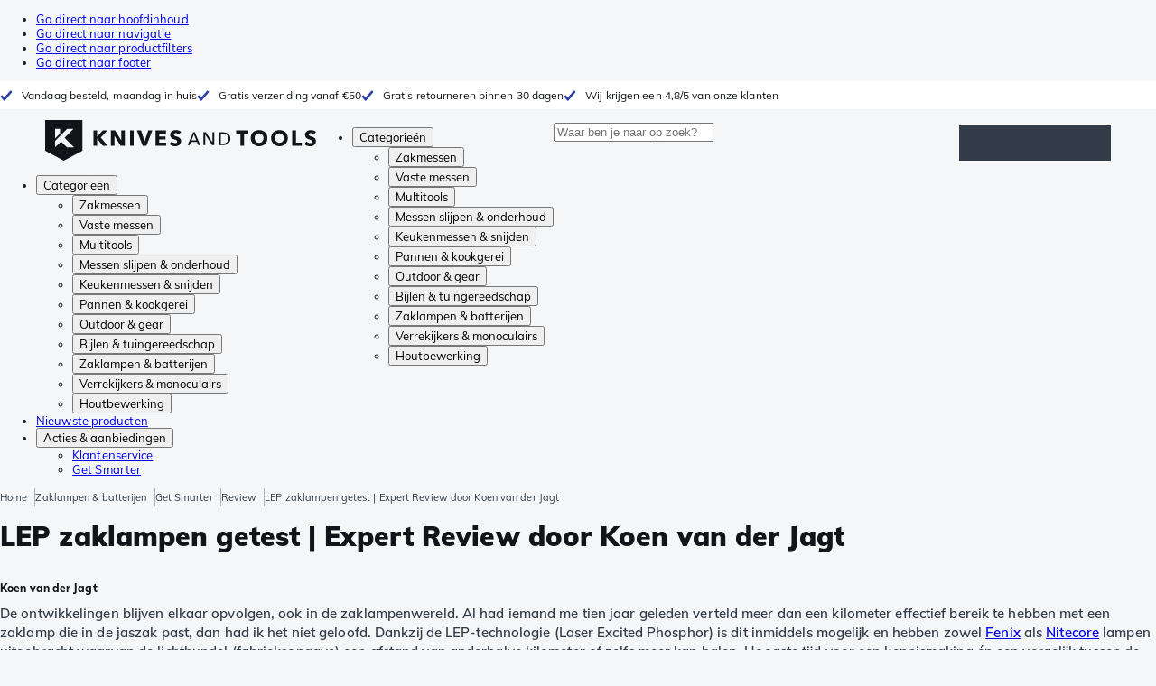

--- FILE ---
content_type: text/html; charset=utf-8
request_url: https://www.knivesandtools.nl/nl/ct/expert-review-tk30-ht30r-p53i.htm
body_size: 39140
content:
<!DOCTYPE html><html lang="nl"><head><meta charSet="utf-8" data-next-head=""/><meta name="viewport" content="width=device-width, initial-scale=1" data-next-head=""/><meta property="og:type" content="website" data-next-head=""/><meta property="og:image" content="https://www.knivesandtools.nl/static/logo-kat.png" data-next-head=""/><meta property="og:image:alt" content="Knivesandtools logo" data-next-head=""/><title data-next-head="">LEP zaklampen getest | Expert Review door Koen van der Jagt</title><meta name="robots" content="index,follow" data-next-head=""/><meta name="description" content="LEP zaklampen getest. Lees de Expert Review van Koen van der Jagt  ✔ Binnen 30 dagen gratis retour ✔ Achteraf betalen ✔ Shop nu online" data-next-head=""/><link rel="alternate" hrefLang="nl-NL" href="https://www.knivesandtools.nl/nl/ct/expert-review-tk30-ht30r-p53i.htm" data-next-head=""/><link rel="alternate" hrefLang="de-AT" href="https://www.knivesandtools.at/de/ct/expert-review-tk30-ht30r-p53i.htm" data-next-head=""/><link rel="alternate" hrefLang="fr-BE" href="https://fr.knivesandtools.be/fr/ct/evaluation-expert-tk30-ht30r-p53i.htm" data-next-head=""/><link rel="alternate" hrefLang="nl-BE" href="https://www.knivesandtools.be/nl/ct/expert-review-tk30-ht30r-p53i.htm" data-next-head=""/><link rel="alternate" hrefLang="x-default" href="https://www.knivesandtools.com/en/ct/expert-review-tk30-ht30r-p53i.htm" data-next-head=""/><link rel="alternate" hrefLang="de-DE" href="https://www.knivesandtools.de/de/ct/expert-review-tk30-ht30r-p53i.htm" data-next-head=""/><link rel="alternate" hrefLang="en-IE" href="https://www.knivesandtools.ie/en/ct/expert-review-tk30-ht30r-p53i.htm" data-next-head=""/><link rel="alternate" hrefLang="en-GB" href="https://www.knivesandtools.co.uk/en/ct/expert-review-tk30-ht30r-p53i.htm" data-next-head=""/><meta property="og:title" content="LEP zaklampen getest | Expert Review door Koen van der Jagt" data-next-head=""/><meta property="og:description" content="LEP zaklampen getest. Lees de Expert Review van Koen van der Jagt  ✔ Binnen 30 dagen gratis retour ✔ Achteraf betalen ✔ Shop nu online" data-next-head=""/><link rel="canonical" href="https://www.knivesandtools.nl/nl/ct/expert-review-tk30-ht30r-p53i.htm" data-next-head=""/><link rel="preconnect" href="https://assets.katogroup.eu"/><link rel="dns-prefetch" href="https://assets.katogroup.eu"/><link rel="shortcut icon" href="/static/favicons/kato/favicon.ico"/><link rel="apple-touch-icon" type="image/png" href="/static/favicons/kato/apple-touch-icon.png"/><link rel="apple-touch-icon" type="image/png" sizes="180x180" href="/static/favicons/kato/apple-touch-icon-180x180.png"/><link rel="icon" type="image/png" sizes="192x192" href="/static/favicons/kato/android-chrome-192x192.png"/><link rel="preload" href="/_next/static/css/fd5b66633a8f5e7d.css" as="style"/><link rel="preload" href="/_next/static/css/3f8fd4f606aa524a.css" as="style"/><link rel="preload" href="/_next/static/css/bf25617ae1daa955.css" as="style"/><script type="application/ld+json" data-next-head="">{"@context":"https://schema.org","@type":"WebSite","url":"https://www.knivesandtools.nl","potentialAction":[{"@type":"SearchAction","target":"/search?q={search_term_string}","query-input":"required name=search_term_string"}]}</script><script type="application/ld+json" data-next-head="">{"@context":"https://schema.org","@type":"NewsArticle","datePublished":"2023-04-05T11:00:00+01:00","description":"LEP zaklampen getest. Lees de Expert Review van Koen van der Jagt  ✔ Binnen 30 dagen gratis retour ✔ Achteraf betalen ✔ Shop nu online","mainEntityOfPage":{"@type":"WebPage","@id":"https://www.knivesandtools.nl/nl/ct/expert-review-tk30-ht30r-p53i.htm"},"headline":"LEP zaklampen getest | Expert Review door Koen van der Jagt","image":["https://assets.katogroup.eu/i/katogroup/review van Koen vd Jagt TK30, HT30R, Nitecore P35i_image1"],"dateModified":"2023-04-05T11:00:00+01:00","author":{"@type":"Person","name":"Koen van der Jagt"},"publisher":{"@type":"Organization","name":"Knivesandtools","logo":{"@type":"ImageObject","url":"https://www.knivesandtools.nl/static/logo-kat.png"}}}</script><script type="application/ld+json" data-next-head="">{"@context":"https://schema.org","@type":"BreadcrumbList","itemListElement":[{"@type":"ListItem","position":1,"item":"https://www.knivesandtools.nl/","name":"Home"},{"@type":"ListItem","position":2,"item":"https://www.knivesandtools.nl/nl/ct/zaklampen.htm","name":"Zaklampen &amp; batterijen"},{"@type":"ListItem","position":3,"item":"https://www.knivesandtools.nl/nl/get-smarter/lightsandbatt","name":"Get Smarter"},{"@type":"ListItem","position":4,"item":"https://www.knivesandtools.nl/nl/get-smarter/lightsandbatt/reviews","name":"Review"},{"@type":"ListItem","position":5,"item":"https://www.knivesandtools.nl/nl/ct/expert-review-tk30-ht30r-p53i.htm","name":"LEP zaklampen getest | Expert Review door Koen van der Jagt"}]}</script><link rel="stylesheet" href="/static/styles/nprogress.css?undefined"/><link rel="stylesheet" media="print" href="/static/styles/print.css?undefined"/><script id="datalayer">window.dataLayer = window.dataLayer || [];</script><script id="image-fallback" data-nscript="beforeInteractive">
 document.addEventListener('error', function(e) {
   const fallback = e.target.dataset.fallback
   if(!(e.target instanceof HTMLImageElement) || !fallback) return

   const type = fallback === 'pdp' ? 'pdp' : 'pop';
   e.target.dataset.origsrc=e.target.src;
   e.target.dataset.origsrcset=e.target.srcset;
   e.target.src='/static/placeholder-' + type + '.svg';
   e.target.srcset='';

 }, {capture: true});
 </script><link rel="stylesheet" href="/_next/static/css/fd5b66633a8f5e7d.css" data-n-g=""/><link rel="stylesheet" href="/_next/static/css/3f8fd4f606aa524a.css" data-n-p=""/><link rel="stylesheet" href="/_next/static/css/bf25617ae1daa955.css" data-n-p=""/><noscript data-n-css=""></noscript><script defer="" noModule="" src="/_next/static/chunks/polyfills-42372ed130431b0a.js"></script><script src="/_next/static/chunks/webpack-cb0bb4aee4f589d1.js" defer=""></script><script src="/_next/static/chunks/framework-82f984c82e43c0eb.js" defer=""></script><script src="/_next/static/chunks/main-c78c97367c23a11f.js" defer=""></script><script src="/_next/static/chunks/pages/_app-591a39e881c2c14a.js" defer=""></script><script src="/_next/static/chunks/8017-97ef61a3ab25c750.js" defer=""></script><script src="/_next/static/chunks/7017-5aa9a48ce204c371.js" defer=""></script><script src="/_next/static/chunks/7484-1dc4bc591b8900ab.js" defer=""></script><script src="/_next/static/chunks/4414-7b219d0bc1a5062c.js" defer=""></script><script src="/_next/static/chunks/9463-2d22a8dfb2003a04.js" defer=""></script><script src="/_next/static/chunks/3061-d62b6a86a49d7c6e.js" defer=""></script><script src="/_next/static/chunks/1479-0af5448b2abab32a.js" defer=""></script><script src="/_next/static/chunks/1363-f17cee46f2b09240.js" defer=""></script><script src="/_next/static/chunks/9867-f5cea3155900feca.js" defer=""></script><script src="/_next/static/chunks/516-37514ca13ef7d633.js" defer=""></script><script src="/_next/static/chunks/7312-7ec0aad5203118ca.js" defer=""></script><script src="/_next/static/chunks/9681-2ff09e3a92b3d75c.js" defer=""></script><script src="/_next/static/chunks/pages/content/%5Bslug%5D-c06d69148fc91154.js" defer=""></script><script src="/_next/static/131473d9ed39ca5b40d6832fe4b320f9118d3367/_buildManifest.js" defer=""></script><script src="/_next/static/131473d9ed39ca5b40d6832fe4b320f9118d3367/_ssgManifest.js" defer=""></script></head><body data-theme="kato"><div id="__next"><noscript><iframe title="Taggrs.io" src="https://server.knivesandtools.nl/vel18Ny3TP.html?tg=574Q5RF" height="0" width="0" style="display:none;visibility:hidden"></iframe></noscript><div class="max-w-screen bg-background relative z-0 flex min-h-screen flex-col"><script type="application/ld+json">{"@context":"https://schema.org","@type":"SiteNavigationElement","name":"Hoofdnavigatie","url":"https://www.knivesandtools.nl","about":"De hoofdnavigatie van de website. Dit is het hoofdmenu dat wordt getoond bovenaan de pagina.","hasPart":[{"@type":"SiteNavigationElement","name":"Zakmessen","url":"https://www.knivesandtools.nl/nl/ct/zakmessen.htm"},{"@type":"SiteNavigationElement","name":"Vaste messen","url":"https://www.knivesandtools.nl/nl/ct/vaste-messen.htm"},{"@type":"SiteNavigationElement","name":"Multitools","url":"https://www.knivesandtools.nl/nl/ct/multi-tools.htm"},{"@type":"SiteNavigationElement","name":"Messen slijpen & onderhoud","url":"https://www.knivesandtools.nl/nl/ct/messen-slijpen.htm"},{"@type":"SiteNavigationElement","name":"Keukenmessen & snijden","url":"https://www.knivesandtools.nl/nl/ct/keukenmessen.htm"},{"@type":"SiteNavigationElement","name":"Pannen & kookgerei","url":"https://www.knivesandtools.nl/nl/ct/beste-pannen-kopen.htm"},{"@type":"SiteNavigationElement","name":"Outdoor & gear","url":"https://www.knivesandtools.nl/nl/ct/overigen-outdoor.htm"},{"@type":"SiteNavigationElement","name":"Bijlen & tuingereedschap","url":"https://www.knivesandtools.nl/nl/ct/bijlen-tuingereedschap.htm"},{"@type":"SiteNavigationElement","name":"Zaklampen & batterijen","url":"https://www.knivesandtools.nl/nl/ct/zaklampen.htm"},{"@type":"SiteNavigationElement","name":"Verrekijkers & monoculairs","url":"https://www.knivesandtools.nl/nl/ct/verrekijkers-monoculairs-scopes.htm"},{"@type":"SiteNavigationElement","name":"Houtbewerking","url":"https://www.knivesandtools.nl/nl/ct/houtbewerkingsgereedschap.htm"},{"@type":"SiteNavigationElement","name":"Nieuwste producten","url":"https://www.knivesandtools.nl/nl/ct/nieuwe-producten.htm"},{"@type":"SiteNavigationElement","name":"Acties & aanbiedingen","url":"https://www.knivesandtools.nl/nl/ct/acties-en-aanbiedingen.htm"},{"@type":"SiteNavigationElement","name":"Klantenservice","url":"https://www.knivesandtools.nlhttps://support.knivesandtools.com/hc/nl"},{"@type":"SiteNavigationElement","name":"Get Smarter","url":"https://www.knivesandtools.nlhttps://www.knivesandtools.nl/get-smarter"}]}</script><div class="z-dialog-overlay absolute left-1/2 -translate-x-1/2"><ul class="space-y-1"><li><a href="#main" class="focus:bg-secondary sr-only text-base font-bold text-white focus:not-sr-only focus:absolute focus:left-1/2 focus:top-2 focus:z-[1001] focus:-translate-x-1/2 focus:p-2 focus:ring-2 focus:ring-blue-600">Ga direct naar hoofdinhoud</a></li><li><a href="#navigation" class="focus:bg-secondary sr-only text-base font-bold text-white focus:not-sr-only focus:absolute focus:left-1/2 focus:top-2 focus:z-[1001] focus:-translate-x-1/2 focus:p-2 focus:ring-2 focus:ring-blue-600">Ga direct naar navigatie</a></li><li><a href="#products" class="focus:bg-secondary sr-only text-base font-bold text-white focus:not-sr-only focus:absolute focus:left-1/2 focus:top-2 focus:z-[1001] focus:-translate-x-1/2 focus:p-2 focus:ring-2 focus:ring-blue-600">Ga direct naar productfilters</a></li><li><a href="#footer" class="focus:bg-secondary sr-only text-base font-bold text-white focus:not-sr-only focus:absolute focus:left-1/2 focus:top-2 focus:z-[1001] focus:-translate-x-1/2 focus:p-2 focus:ring-2 focus:ring-blue-600">Ga direct naar footer</a></li></ul></div><div class="OldBrowser_root__J2e5L" id="oldbrowser"><div class="MarkdownBlock_root__mFTc5"><p>Let op: je bekijkt onze website op een verouderde browser. Hou er rekening mee dat bepaalde onderdelen van de website niet goed getoond worden.</p></div></div><div class="Header_uspBar__Fkwqu"><div class="skerper:sm:px-[15px] skerper:md:px-[20px] mx-auto box-border block w-full px-2 sm:px-[15px] md:px-[20px] lg:max-w-[1220px]"><div class="flex"><div class="Slider_slides__eT2H4 Header_usps__qs69F"><div class="Usp_root__zDEY8" style="background-image:var(--icon-check)">Vandaag besteld, maandag in huis</div><div class="Usp_root__zDEY8" style="background-image:var(--icon-check)">Gratis verzending vanaf €50</div><div class="Usp_root__zDEY8" style="background-image:var(--icon-check)">Gratis retourneren binnen 30 dagen</div><div class="Usp_root__zDEY8" style="background-image:var(--icon-check)">Wij krijgen een 4,8/5 van onze klanten</div></div></div></div></div><header class="AppBarContent_root__dK9RR" id="navigation"><div class="AppBarContent_wrapper__FxCuT"><a href="/" aria-label="Home" title="Logo" class="AppBarContent_logoContainer__A_y4O"><svg xmlns="http://www.w3.org/2000/svg" viewBox="0 0 280 42" class="AppBarContent_logo__e4cvd"><path d="m57.44 18.11 7.23 8.55h-5l-5.89-7.3v7.3H50V10.8h3.74v6.45h.07l5.67-6.45h4.79Zm21.3 3h-.07L72.31 10.8h-4.37v15.86h3.72l-.09-10.37h.07L78 26.66h4.35V10.8h-3.7Zm8.91 5.51h3.86V10.8h-3.86Zm15.24-4.61h-.09L99.12 10.8h-4.3l6 15.86h3.83l6.11-15.86h-4.23Zm14.89-1.95h6.59V17h-6.59v-3h7v-3.2h-10.69v15.86h11.06v-3.27h-7.37Zm16-6.22a2.3 2.3 0 0 1 .7-.26 5 5 0 0 1 .78-.06 3.6 3.6 0 0 1 1.53.37 3.5 3.5 0 0 1 1.29 1l2.44-2.57a7.1 7.1 0 0 0-2.45-1.46 8.2 8.2 0 0 0-2.75-.49 8.8 8.8 0 0 0-2.21.28 6.2 6.2 0 0 0-2 .88 4.8 4.8 0 0 0-1.41 1.55 4.47 4.47 0 0 0-.54 2.26 4.4 4.4 0 0 0 .35 1.83 4 4 0 0 0 .92 1.27 5 5 0 0 0 1.3.87 13 13 0 0 0 1.49.58c.52.16 1 .32 1.4.46a5.3 5.3 0 0 1 1 .47 2.1 2.1 0 0 1 .64.57 1.26 1.26 0 0 1 .22.76 1.7 1.7 0 0 1-.18.81 1.56 1.56 0 0 1-.48.54 2.1 2.1 0 0 1-.7.29 4 4 0 0 1-.83.09 4.1 4.1 0 0 1-1.9-.49 4.8 4.8 0 0 1-1.53-1.19l-2.51 2.55a7 7 0 0 0 2.65 1.72 9.3 9.3 0 0 0 3.3.59 8.2 8.2 0 0 0 2.26-.31 5.9 5.9 0 0 0 2-1 4.55 4.55 0 0 0 1.35-1.65 5.1 5.1 0 0 0 .51-2.36 3.87 3.87 0 0 0-.47-2 4.7 4.7 0 0 0-1.19-1.34 6.8 6.8 0 0 0-1.59-.86c-.58-.22-1.14-.41-1.68-.59l-1-.35a4.6 4.6 0 0 1-.77-.37 1.4 1.4 0 0 1-.49-.47 1.17 1.17 0 0 1-.17-.67 1.3 1.3 0 0 1 .21-.77 1.7 1.7 0 0 1 .51-.44Zm20.85-1.18 5.68 13.21h-2.09l-1.35-3.24h-6.27l-1.33 3.24h-2.05L153 12.7ZM156.2 21l-2.46-6.19-2.49 6.19Zm16.8 2.26-6.91-10.56h-2.41v13.21h1.85V15.13l7 10.78h2.34V12.7H173Zm17.77-7a6.65 6.65 0 0 1 .63 3 6.44 6.44 0 0 1-.63 2.94 6.2 6.2 0 0 1-1.66 2.05 7 7 0 0 1-2.3 1.21 8.3 8.3 0 0 1-2.54.4h-4.53V12.7h4.53a8.9 8.9 0 0 1 2.54.37 6.8 6.8 0 0 1 2.3 1.18 6 6 0 0 1 1.7 2.05Zm-1.35 3a5.25 5.25 0 0 0-.41-2.17 4.26 4.26 0 0 0-1.14-1.56 5.2 5.2 0 0 0-1.76-.95 7.1 7.1 0 0 0-2.21-.33h-2.31v10h2.31a7.1 7.1 0 0 0 2.21-.33 5.1 5.1 0 0 0 1.76-1 4.26 4.26 0 0 0 1.14-1.56 5.1 5.1 0 0 0 .45-2.05Zm7.88-5.24h4.48v12.64h3.83V14.07h4.48V10.8h-12.75Zm31.76 1.16a8.6 8.6 0 0 1 .65 3.43 8.7 8.7 0 0 1-.65 3.44 7.8 7.8 0 0 1-1.8 2.67 8 8 0 0 1-2.74 1.71 10 10 0 0 1-6.89 0 7.8 7.8 0 0 1-4.54-4.38 8.9 8.9 0 0 1-.65-3.44 8.8 8.8 0 0 1 .65-3.43 7.5 7.5 0 0 1 1.81-2.61 8 8 0 0 1 2.77-1.57 10.52 10.52 0 0 1 6.89 0 8 8 0 0 1 2.74 1.66 7.3 7.3 0 0 1 1.8 2.57Zm-3.45 3.43a5.5 5.5 0 0 0-.33-1.92 4.5 4.5 0 0 0-.93-1.54 4.3 4.3 0 0 0-1.43-1 4.5 4.5 0 0 0-1.85-.37 4.43 4.43 0 0 0-3.27 1.37 4.2 4.2 0 0 0-.93 1.54 5.5 5.5 0 0 0-.33 1.92 5.8 5.8 0 0 0 .34 2 4.55 4.55 0 0 0 .93 1.55 4 4 0 0 0 1.42 1 4.4 4.4 0 0 0 1.84.37 4.4 4.4 0 0 0 1.83-.37 4.1 4.1 0 0 0 1.44-1 4.6 4.6 0 0 0 .94-1.55 5.8 5.8 0 0 0 .37-1.95Zm24.53-3.43a8.6 8.6 0 0 1 .65 3.43 8.7 8.7 0 0 1-.65 3.44 7.8 7.8 0 0 1-1.8 2.67 8 8 0 0 1-2.74 1.71 10 10 0 0 1-6.89 0 7.74 7.74 0 0 1-4.54-4.38 8.9 8.9 0 0 1-.65-3.44 8.8 8.8 0 0 1 .65-3.43 7.6 7.6 0 0 1 1.8-2.61 8.1 8.1 0 0 1 2.78-1.57 10.52 10.52 0 0 1 6.89 0 8 8 0 0 1 2.74 1.66 7.3 7.3 0 0 1 1.8 2.57Zm-3.45 3.43a5.5 5.5 0 0 0-.33-1.92 4.8 4.8 0 0 0-.93-1.54 4.2 4.2 0 0 0-1.44-1 4.45 4.45 0 0 0-1.84-.37 4.43 4.43 0 0 0-3.27 1.37 4.2 4.2 0 0 0-.93 1.54 5.87 5.87 0 0 0 0 3.91 4.55 4.55 0 0 0 .93 1.55 4 4 0 0 0 1.42 1 4.74 4.74 0 0 0 3.67 0 4.2 4.2 0 0 0 1.44-1 4.7 4.7 0 0 0 .94-1.55 5.8 5.8 0 0 0 .38-1.94Zm12.5-7.86h-3.85v15.91h10v-3.34h-6.14Zm19 7.66a6.8 6.8 0 0 0-1.59-.86c-.58-.22-1.14-.41-1.68-.59l-1-.35a4.6 4.6 0 0 1-.77-.37 1.4 1.4 0 0 1-.49-.47 1.17 1.17 0 0 1-.17-.67 1.3 1.3 0 0 1 .21-.77 1.7 1.7 0 0 1 .53-.5 2.3 2.3 0 0 1 .7-.26 5 5 0 0 1 .78-.06 3.6 3.6 0 0 1 1.53.37 3.5 3.5 0 0 1 1.29 1l2.47-2.53a7.1 7.1 0 0 0-2.45-1.46 8.2 8.2 0 0 0-2.75-.49 8.8 8.8 0 0 0-2.21.28 6.2 6.2 0 0 0-2 .88 4.8 4.8 0 0 0-1.41 1.55 4.47 4.47 0 0 0-.53 2.26 4.4 4.4 0 0 0 .35 1.83 4 4 0 0 0 .92 1.27 5 5 0 0 0 1.3.87 13 13 0 0 0 1.49.58c.52.16 1 .32 1.4.46a5.3 5.3 0 0 1 1 .47 2.1 2.1 0 0 1 .64.57 1.26 1.26 0 0 1 .22.76 1.7 1.7 0 0 1-.18.81 1.56 1.56 0 0 1-.48.54 2.1 2.1 0 0 1-.7.29 4 4 0 0 1-.83.09 4.1 4.1 0 0 1-1.9-.49 4.8 4.8 0 0 1-1.53-1.19l-2.51 2.55a7 7 0 0 0 2.64 1.69 9.3 9.3 0 0 0 3.3.59 8.2 8.2 0 0 0 2.26-.31 5.9 5.9 0 0 0 1.95-1 4.55 4.55 0 0 0 1.35-1.65 5.1 5.1 0 0 0 .51-2.36 3.87 3.87 0 0 0-.47-2 4.7 4.7 0 0 0-1.15-1.28ZM0 0h38.6v31.71L19.3 42 0 31.71Zm10.27 18.93 5.12-5.15V9h-5.12Zm0 9.3 6.17-6.15 6.19 6.19H30l-9.86-9.92L29.46 9h-6.69l-12.5 12.52Z" style="fill:#111418"></path></svg></a><nav aria-label="Main" data-orientation="horizontal" dir="ltr" class="hidden relative z-50 mb-4"><div class="container px-4 text-sm font-bold"><div style="position:relative"><ul data-orientation="horizontal" class="flex gap-9 border-b p-0" dir="ltr"><li><button id="radix-«Rhrd6»-trigger-radix-«Rmhrd6»" data-state="closed" aria-expanded="false" aria-controls="radix-«Rhrd6»-content-radix-«Rmhrd6»" class="group inline-flex h-12 cursor-pointer items-center gap-2 text-sm font-bold leading-6 xl:text-base" data-radix-collection-item="">Categorieën<span style="--icon:var(--icon-chevron-right)" class="inline-block bg-current [mask-image:var(--icon)] [mask-position:center] [mask-repeat:no-repeat] [mask-size:contain] size-2 rotate-90"></span></button><div id="radix-«Rhrd6»-content-radix-«Rmhrd6»" aria-labelledby="radix-«Rhrd6»-trigger-radix-«Rmhrd6»" data-orientation="horizontal" data-state="closed" class="top-15 shadow-desktop-menu fixed bg-snow scrollbar-gutter-stable left-0 h-[75vh] w-full overflow-y-auto py-6 hidden" style="pointer-events:none" dir="ltr"><div class="container grid grid-cols-4 gap-4 p-0 px-4 text-base"><div data-orientation="vertical" class="col-span-1"><div style="position:relative"><ul data-orientation="vertical" class="gap-2 flex flex-col"><li><button id="radix-«Ramhrd6»-trigger-radix-«R5qmhrd6»" data-state="closed" aria-expanded="false" aria-controls="radix-«Ramhrd6»-content-radix-«R5qmhrd6»" class="group w-full" data-radix-collection-item=""><div class="group/item flex w-full cursor-pointer items-center gap-4 text-start text-sm leading-4 transition-colors duration-200 ease-in-out hover:bg-white"><span aria-hidden="true" style="--icon:var(--icon-pocketknives)" class="inline-block bg-current [mask-image:var(--icon)] [mask-position:center] [mask-repeat:no-repeat] [mask-size:contain] group-hover/item:!bg-dark group-data-[state=open]:!bg-dark transition-colors m-1.5 size-7 shrink-0"></span><div class="pr-4 relative flex w-full items-center justify-between gap-2"><span class="font-normal group-hover/item:pr-4 group-data-[state=open]:pr-4 group-hover/item:text-dark group-data-[state=open]:text-dark pr-4 transition-colors group-hover/item:font-bold group-data-[state=open]:font-bold">Zakmessen</span><span style="--icon:var(--icon-chevron-right)" class="inline-block bg-current [mask-image:var(--icon)] [mask-position:center] [mask-repeat:no-repeat] [mask-size:contain] group-hover/item:!bg-dark group-data-[state=open]:!bg-dark transition-colors absolute right-2 size-2"></span></div></div></button></li><li><button id="radix-«Ramhrd6»-trigger-radix-«R9qmhrd6»" data-state="closed" aria-expanded="false" aria-controls="radix-«Ramhrd6»-content-radix-«R9qmhrd6»" class="group w-full" data-radix-collection-item=""><div class="group/item flex w-full cursor-pointer items-center gap-4 text-start text-sm leading-4 transition-colors duration-200 ease-in-out hover:bg-white"><span aria-hidden="true" style="--icon:var(--icon-fixedblades)" class="inline-block bg-current [mask-image:var(--icon)] [mask-position:center] [mask-repeat:no-repeat] [mask-size:contain] group-hover/item:!bg-dark group-data-[state=open]:!bg-dark transition-colors m-1.5 size-7 shrink-0"></span><div class="pr-4 relative flex w-full items-center justify-between gap-2"><span class="font-normal group-hover/item:pr-4 group-data-[state=open]:pr-4 group-hover/item:text-dark group-data-[state=open]:text-dark pr-4 transition-colors group-hover/item:font-bold group-data-[state=open]:font-bold">Vaste messen</span><span style="--icon:var(--icon-chevron-right)" class="inline-block bg-current [mask-image:var(--icon)] [mask-position:center] [mask-repeat:no-repeat] [mask-size:contain] group-hover/item:!bg-dark group-data-[state=open]:!bg-dark transition-colors absolute right-2 size-2"></span></div></div></button></li><li><button id="radix-«Ramhrd6»-trigger-radix-«Rdqmhrd6»" data-state="closed" aria-expanded="false" aria-controls="radix-«Ramhrd6»-content-radix-«Rdqmhrd6»" class="group w-full" data-radix-collection-item=""><div class="group/item flex w-full cursor-pointer items-center gap-4 text-start text-sm leading-4 transition-colors duration-200 ease-in-out hover:bg-white"><span aria-hidden="true" style="--icon:var(--icon-multitools)" class="inline-block bg-current [mask-image:var(--icon)] [mask-position:center] [mask-repeat:no-repeat] [mask-size:contain] group-hover/item:!bg-dark group-data-[state=open]:!bg-dark transition-colors m-1.5 size-7 shrink-0"></span><div class="pr-4 relative flex w-full items-center justify-between gap-2"><span class="font-normal group-hover/item:pr-4 group-data-[state=open]:pr-4 group-hover/item:text-dark group-data-[state=open]:text-dark pr-4 transition-colors group-hover/item:font-bold group-data-[state=open]:font-bold">Multitools</span><span style="--icon:var(--icon-chevron-right)" class="inline-block bg-current [mask-image:var(--icon)] [mask-position:center] [mask-repeat:no-repeat] [mask-size:contain] group-hover/item:!bg-dark group-data-[state=open]:!bg-dark transition-colors absolute right-2 size-2"></span></div></div></button></li><li><button id="radix-«Ramhrd6»-trigger-radix-«Rhqmhrd6»" data-state="closed" aria-expanded="false" aria-controls="radix-«Ramhrd6»-content-radix-«Rhqmhrd6»" class="group w-full" data-radix-collection-item=""><div class="group/item flex w-full cursor-pointer items-center gap-4 text-start text-sm leading-4 transition-colors duration-200 ease-in-out hover:bg-white"><span aria-hidden="true" style="--icon:var(--icon-sharpening)" class="inline-block bg-current [mask-image:var(--icon)] [mask-position:center] [mask-repeat:no-repeat] [mask-size:contain] group-hover/item:!bg-dark group-data-[state=open]:!bg-dark transition-colors m-1.5 size-7 shrink-0"></span><div class="pr-4 relative flex w-full items-center justify-between gap-2"><span class="font-normal group-hover/item:pr-4 group-data-[state=open]:pr-4 group-hover/item:text-dark group-data-[state=open]:text-dark pr-4 transition-colors group-hover/item:font-bold group-data-[state=open]:font-bold">Messen slijpen &amp; onderhoud</span><span style="--icon:var(--icon-chevron-right)" class="inline-block bg-current [mask-image:var(--icon)] [mask-position:center] [mask-repeat:no-repeat] [mask-size:contain] group-hover/item:!bg-dark group-data-[state=open]:!bg-dark transition-colors absolute right-2 size-2"></span></div></div></button></li><li><button id="radix-«Ramhrd6»-trigger-radix-«Rlqmhrd6»" data-state="closed" aria-expanded="false" aria-controls="radix-«Ramhrd6»-content-radix-«Rlqmhrd6»" class="group w-full" data-radix-collection-item=""><div class="group/item flex w-full cursor-pointer items-center gap-4 text-start text-sm leading-4 transition-colors duration-200 ease-in-out hover:bg-white"><span aria-hidden="true" style="--icon:var(--icon-kitchenknives)" class="inline-block bg-current [mask-image:var(--icon)] [mask-position:center] [mask-repeat:no-repeat] [mask-size:contain] group-hover/item:!bg-dark group-data-[state=open]:!bg-dark transition-colors m-1.5 size-7 shrink-0"></span><div class="pr-4 relative flex w-full items-center justify-between gap-2"><span class="font-normal group-hover/item:pr-4 group-data-[state=open]:pr-4 group-hover/item:text-dark group-data-[state=open]:text-dark pr-4 transition-colors group-hover/item:font-bold group-data-[state=open]:font-bold">Keukenmessen &amp; snijden</span><span style="--icon:var(--icon-chevron-right)" class="inline-block bg-current [mask-image:var(--icon)] [mask-position:center] [mask-repeat:no-repeat] [mask-size:contain] group-hover/item:!bg-dark group-data-[state=open]:!bg-dark transition-colors absolute right-2 size-2"></span></div></div></button></li><li><button id="radix-«Ramhrd6»-trigger-radix-«Rpqmhrd6»" data-state="closed" aria-expanded="false" aria-controls="radix-«Ramhrd6»-content-radix-«Rpqmhrd6»" class="group w-full" data-radix-collection-item=""><div class="group/item flex w-full cursor-pointer items-center gap-4 text-start text-sm leading-4 transition-colors duration-200 ease-in-out hover:bg-white"><span aria-hidden="true" style="--icon:var(--icon-pans)" class="inline-block bg-current [mask-image:var(--icon)] [mask-position:center] [mask-repeat:no-repeat] [mask-size:contain] group-hover/item:!bg-dark group-data-[state=open]:!bg-dark transition-colors m-1.5 size-7 shrink-0"></span><div class="pr-4 relative flex w-full items-center justify-between gap-2"><span class="font-normal group-hover/item:pr-4 group-data-[state=open]:pr-4 group-hover/item:text-dark group-data-[state=open]:text-dark pr-4 transition-colors group-hover/item:font-bold group-data-[state=open]:font-bold">Pannen &amp; kookgerei</span><span style="--icon:var(--icon-chevron-right)" class="inline-block bg-current [mask-image:var(--icon)] [mask-position:center] [mask-repeat:no-repeat] [mask-size:contain] group-hover/item:!bg-dark group-data-[state=open]:!bg-dark transition-colors absolute right-2 size-2"></span></div></div></button></li><li><button id="radix-«Ramhrd6»-trigger-radix-«Rtqmhrd6»" data-state="closed" aria-expanded="false" aria-controls="radix-«Ramhrd6»-content-radix-«Rtqmhrd6»" class="group w-full" data-radix-collection-item=""><div class="group/item flex w-full cursor-pointer items-center gap-4 text-start text-sm leading-4 transition-colors duration-200 ease-in-out hover:bg-white"><span aria-hidden="true" style="--icon:var(--icon-outdoorgear)" class="inline-block bg-current [mask-image:var(--icon)] [mask-position:center] [mask-repeat:no-repeat] [mask-size:contain] group-hover/item:!bg-dark group-data-[state=open]:!bg-dark transition-colors m-1.5 size-7 shrink-0"></span><div class="pr-4 relative flex w-full items-center justify-between gap-2"><span class="font-normal group-hover/item:pr-4 group-data-[state=open]:pr-4 group-hover/item:text-dark group-data-[state=open]:text-dark pr-4 transition-colors group-hover/item:font-bold group-data-[state=open]:font-bold">Outdoor &amp; gear</span><span style="--icon:var(--icon-chevron-right)" class="inline-block bg-current [mask-image:var(--icon)] [mask-position:center] [mask-repeat:no-repeat] [mask-size:contain] group-hover/item:!bg-dark group-data-[state=open]:!bg-dark transition-colors absolute right-2 size-2"></span></div></div></button></li><li><button id="radix-«Ramhrd6»-trigger-radix-«R11qmhrd6»" data-state="closed" aria-expanded="false" aria-controls="radix-«Ramhrd6»-content-radix-«R11qmhrd6»" class="group w-full" data-radix-collection-item=""><div class="group/item flex w-full cursor-pointer items-center gap-4 text-start text-sm leading-4 transition-colors duration-200 ease-in-out hover:bg-white"><span aria-hidden="true" style="--icon:var(--icon-axes)" class="inline-block bg-current [mask-image:var(--icon)] [mask-position:center] [mask-repeat:no-repeat] [mask-size:contain] group-hover/item:!bg-dark group-data-[state=open]:!bg-dark transition-colors m-1.5 size-7 shrink-0"></span><div class="pr-4 relative flex w-full items-center justify-between gap-2"><span class="font-normal group-hover/item:pr-4 group-data-[state=open]:pr-4 group-hover/item:text-dark group-data-[state=open]:text-dark pr-4 transition-colors group-hover/item:font-bold group-data-[state=open]:font-bold">Bijlen &amp; tuingereedschap</span><span style="--icon:var(--icon-chevron-right)" class="inline-block bg-current [mask-image:var(--icon)] [mask-position:center] [mask-repeat:no-repeat] [mask-size:contain] group-hover/item:!bg-dark group-data-[state=open]:!bg-dark transition-colors absolute right-2 size-2"></span></div></div></button></li><li><button id="radix-«Ramhrd6»-trigger-radix-«R15qmhrd6»" data-state="closed" aria-expanded="false" aria-controls="radix-«Ramhrd6»-content-radix-«R15qmhrd6»" class="group w-full" data-radix-collection-item=""><div class="group/item flex w-full cursor-pointer items-center gap-4 text-start text-sm leading-4 transition-colors duration-200 ease-in-out hover:bg-white"><span aria-hidden="true" style="--icon:var(--icon-flashlights)" class="inline-block bg-current [mask-image:var(--icon)] [mask-position:center] [mask-repeat:no-repeat] [mask-size:contain] group-hover/item:!bg-dark group-data-[state=open]:!bg-dark transition-colors m-1.5 size-7 shrink-0"></span><div class="pr-4 relative flex w-full items-center justify-between gap-2"><span class="font-normal group-hover/item:pr-4 group-data-[state=open]:pr-4 group-hover/item:text-dark group-data-[state=open]:text-dark pr-4 transition-colors group-hover/item:font-bold group-data-[state=open]:font-bold">Zaklampen &amp; batterijen</span><span style="--icon:var(--icon-chevron-right)" class="inline-block bg-current [mask-image:var(--icon)] [mask-position:center] [mask-repeat:no-repeat] [mask-size:contain] group-hover/item:!bg-dark group-data-[state=open]:!bg-dark transition-colors absolute right-2 size-2"></span></div></div></button></li><li><button id="radix-«Ramhrd6»-trigger-radix-«R19qmhrd6»" data-state="closed" aria-expanded="false" aria-controls="radix-«Ramhrd6»-content-radix-«R19qmhrd6»" class="group w-full" data-radix-collection-item=""><div class="group/item flex w-full cursor-pointer items-center gap-4 text-start text-sm leading-4 transition-colors duration-200 ease-in-out hover:bg-white"><span aria-hidden="true" style="--icon:var(--icon-binoculars)" class="inline-block bg-current [mask-image:var(--icon)] [mask-position:center] [mask-repeat:no-repeat] [mask-size:contain] group-hover/item:!bg-dark group-data-[state=open]:!bg-dark transition-colors m-1.5 size-7 shrink-0"></span><div class="pr-4 relative flex w-full items-center justify-between gap-2"><span class="font-normal group-hover/item:pr-4 group-data-[state=open]:pr-4 group-hover/item:text-dark group-data-[state=open]:text-dark pr-4 transition-colors group-hover/item:font-bold group-data-[state=open]:font-bold">Verrekijkers &amp; monoculairs</span><span style="--icon:var(--icon-chevron-right)" class="inline-block bg-current [mask-image:var(--icon)] [mask-position:center] [mask-repeat:no-repeat] [mask-size:contain] group-hover/item:!bg-dark group-data-[state=open]:!bg-dark transition-colors absolute right-2 size-2"></span></div></div></button></li><li><button id="radix-«Ramhrd6»-trigger-radix-«R1dqmhrd6»" data-state="closed" aria-expanded="false" aria-controls="radix-«Ramhrd6»-content-radix-«R1dqmhrd6»" class="group w-full" data-radix-collection-item=""><div class="group/item flex w-full cursor-pointer items-center gap-4 text-start text-sm leading-4 transition-colors duration-200 ease-in-out hover:bg-white"><span aria-hidden="true" style="--icon:var(--icon-woodworking)" class="inline-block bg-current [mask-image:var(--icon)] [mask-position:center] [mask-repeat:no-repeat] [mask-size:contain] group-hover/item:!bg-dark group-data-[state=open]:!bg-dark transition-colors m-1.5 size-7 shrink-0"></span><div class="pr-4 relative flex w-full items-center justify-between gap-2"><span class="font-normal group-hover/item:pr-4 group-data-[state=open]:pr-4 group-hover/item:text-dark group-data-[state=open]:text-dark pr-4 transition-colors group-hover/item:font-bold group-data-[state=open]:font-bold">Houtbewerking</span><span style="--icon:var(--icon-chevron-right)" class="inline-block bg-current [mask-image:var(--icon)] [mask-position:center] [mask-repeat:no-repeat] [mask-size:contain] group-hover/item:!bg-dark group-data-[state=open]:!bg-dark transition-colors absolute right-2 size-2"></span></div></div></button></li></ul></div></div></div></div></li></ul></div></div></nav><div class="AppBarContent_searchBox__VuNdD"><div class="lg:hidden"></div><form class="justify-center hidden lg:block skerper:max-lg:px-3 skerper:max-lg:pt-[30px] skerper:max-lg:pb-3 skerper:max-lg:mb-0 skerper:max-lg:bg-[#c9d4e4]" action="/search" method="get"><div class="text-primary-text letter-spacing-[0.1px] skerper:hover:border-primary relative inline-flex cursor-text items-center rounded-[1px] border border-[#8796ab] font-sans text-[14px] leading-[1.1876em] hover:border-[#546378] md:leading-[1.3] [label+&amp;]:mt-[8px] pr-[12px] min-h-10 w-full border-none bg-white shadow-[inset_1px_1px_2px_rgb(135_150_171_/_50%)] lg:top-[0.5px] lg:ml-7 lg:mr-9 lg:max-w-[400px] xl:top-[-0.5px] xl:ml-[18px] xl:mr-[14px] xl:max-w-[600px] skerper:lg:min-h-[40px] skerper:lg:ml-[33px] skerper:xl:top-[0.5px] skerper:xl:ml-[11px]"><input autoComplete="off" placeholder="Waar ben je naar op zoek?" aria-label="search" class="box-content! m-0 block h-[1.1876em] w-full min-w-0 border-0 bg-none px-[12px] pb-[11px] pt-[10px] font-[inherit] tracking-[inherit] text-current placeholder:text-current placeholder:opacity-50 focus:outline-none" name="q" value=""/><span title="Zoeken" style="--icon:var(--icon-search)" class="inline-block bg-current [mask-image:var(--icon)] [mask-position:center] [mask-repeat:no-repeat] [mask-size:contain] size-6 text-[var(--primary-dark)]"></span></div></form></div><div class="notranslate AppBarContent_icons__b9wQN"><a href="/wishlist" class="AppBarContent_icon__msBub AppBarContent_iconWishlist__w5T__" data-testid="wishlist-icon"><span translate="yes">Wishlist</span></a><a class="AppBarContent_icon__msBub AppBarContent_iconAccount__YvwGp" data-testid="account-icon" translate="yes" href="/account/login">Inloggen</a><button type="button" class="AppBarContent_icon__msBub AppBarContent_iconSearch__a9C3i" data-testid="search-icon">Zoeken</button><a class="AppBarContent_icon__msBub AppBarContent_iconCart__Fdg0b" data-testid="cart-icon" href="/cart"><span translate="yes">Winkelwagen</span></a><button type="button" class="AppBarContent_icon__msBub AppBarContent_iconMenu__Dgb7X" data-testid="menu-icon"><span class="w-full">Menu</span></button></div></div></header><nav aria-label="Main" data-orientation="horizontal" dir="ltr" class="hidden xl:block relative z-50 mb-4"><div class="container px-4 text-sm font-bold"><div style="position:relative"><ul data-orientation="horizontal" class="flex gap-9 border-b p-0" dir="ltr"><li><button id="radix-«R4rd6»-trigger-radix-«R2srd6»" data-state="closed" aria-expanded="false" aria-controls="radix-«R4rd6»-content-radix-«R2srd6»" class="group inline-flex h-12 cursor-pointer items-center gap-2 text-sm font-bold leading-6 xl:text-base" data-radix-collection-item="">Categorieën<span style="--icon:var(--icon-chevron-right)" class="inline-block bg-current [mask-image:var(--icon)] [mask-position:center] [mask-repeat:no-repeat] [mask-size:contain] size-2 rotate-90"></span></button><div id="radix-«R4rd6»-content-radix-«R2srd6»" aria-labelledby="radix-«R4rd6»-trigger-radix-«R2srd6»" data-orientation="horizontal" data-state="closed" class="absolute top-0 bg-snow scrollbar-gutter-stable left-0 h-[75vh] w-full overflow-y-auto py-6 hidden" style="pointer-events:none" dir="ltr"><div class="container grid grid-cols-4 gap-4 p-0 px-4 text-base"><div data-orientation="vertical" class="col-span-1"><div style="position:relative"><ul data-orientation="vertical" class="gap-2 flex flex-col"><li><button id="radix-«R1asrd6»-trigger-radix-«Rnasrd6»" data-state="closed" aria-expanded="false" aria-controls="radix-«R1asrd6»-content-radix-«Rnasrd6»" class="group w-full" data-radix-collection-item=""><div class="group/item flex w-full cursor-pointer items-center gap-4 text-start text-sm leading-4 transition-colors duration-200 ease-in-out hover:bg-white"><span aria-hidden="true" style="--icon:var(--icon-pocketknives)" class="inline-block bg-current [mask-image:var(--icon)] [mask-position:center] [mask-repeat:no-repeat] [mask-size:contain] group-hover/item:!bg-dark group-data-[state=open]:!bg-dark transition-colors m-1.5 size-7 shrink-0"></span><div class="pr-4 relative flex w-full items-center justify-between gap-2"><span class="font-normal group-hover/item:pr-4 group-data-[state=open]:pr-4 group-hover/item:text-dark group-data-[state=open]:text-dark pr-4 transition-colors group-hover/item:font-bold group-data-[state=open]:font-bold">Zakmessen</span><span style="--icon:var(--icon-chevron-right)" class="inline-block bg-current [mask-image:var(--icon)] [mask-position:center] [mask-repeat:no-repeat] [mask-size:contain] group-hover/item:!bg-dark group-data-[state=open]:!bg-dark transition-colors absolute right-2 size-2"></span></div></div></button></li><li><button id="radix-«R1asrd6»-trigger-radix-«R17asrd6»" data-state="closed" aria-expanded="false" aria-controls="radix-«R1asrd6»-content-radix-«R17asrd6»" class="group w-full" data-radix-collection-item=""><div class="group/item flex w-full cursor-pointer items-center gap-4 text-start text-sm leading-4 transition-colors duration-200 ease-in-out hover:bg-white"><span aria-hidden="true" style="--icon:var(--icon-fixedblades)" class="inline-block bg-current [mask-image:var(--icon)] [mask-position:center] [mask-repeat:no-repeat] [mask-size:contain] group-hover/item:!bg-dark group-data-[state=open]:!bg-dark transition-colors m-1.5 size-7 shrink-0"></span><div class="pr-4 relative flex w-full items-center justify-between gap-2"><span class="font-normal group-hover/item:pr-4 group-data-[state=open]:pr-4 group-hover/item:text-dark group-data-[state=open]:text-dark pr-4 transition-colors group-hover/item:font-bold group-data-[state=open]:font-bold">Vaste messen</span><span style="--icon:var(--icon-chevron-right)" class="inline-block bg-current [mask-image:var(--icon)] [mask-position:center] [mask-repeat:no-repeat] [mask-size:contain] group-hover/item:!bg-dark group-data-[state=open]:!bg-dark transition-colors absolute right-2 size-2"></span></div></div></button></li><li><button id="radix-«R1asrd6»-trigger-radix-«R1nasrd6»" data-state="closed" aria-expanded="false" aria-controls="radix-«R1asrd6»-content-radix-«R1nasrd6»" class="group w-full" data-radix-collection-item=""><div class="group/item flex w-full cursor-pointer items-center gap-4 text-start text-sm leading-4 transition-colors duration-200 ease-in-out hover:bg-white"><span aria-hidden="true" style="--icon:var(--icon-multitools)" class="inline-block bg-current [mask-image:var(--icon)] [mask-position:center] [mask-repeat:no-repeat] [mask-size:contain] group-hover/item:!bg-dark group-data-[state=open]:!bg-dark transition-colors m-1.5 size-7 shrink-0"></span><div class="pr-4 relative flex w-full items-center justify-between gap-2"><span class="font-normal group-hover/item:pr-4 group-data-[state=open]:pr-4 group-hover/item:text-dark group-data-[state=open]:text-dark pr-4 transition-colors group-hover/item:font-bold group-data-[state=open]:font-bold">Multitools</span><span style="--icon:var(--icon-chevron-right)" class="inline-block bg-current [mask-image:var(--icon)] [mask-position:center] [mask-repeat:no-repeat] [mask-size:contain] group-hover/item:!bg-dark group-data-[state=open]:!bg-dark transition-colors absolute right-2 size-2"></span></div></div></button></li><li><button id="radix-«R1asrd6»-trigger-radix-«R27asrd6»" data-state="closed" aria-expanded="false" aria-controls="radix-«R1asrd6»-content-radix-«R27asrd6»" class="group w-full" data-radix-collection-item=""><div class="group/item flex w-full cursor-pointer items-center gap-4 text-start text-sm leading-4 transition-colors duration-200 ease-in-out hover:bg-white"><span aria-hidden="true" style="--icon:var(--icon-sharpening)" class="inline-block bg-current [mask-image:var(--icon)] [mask-position:center] [mask-repeat:no-repeat] [mask-size:contain] group-hover/item:!bg-dark group-data-[state=open]:!bg-dark transition-colors m-1.5 size-7 shrink-0"></span><div class="pr-4 relative flex w-full items-center justify-between gap-2"><span class="font-normal group-hover/item:pr-4 group-data-[state=open]:pr-4 group-hover/item:text-dark group-data-[state=open]:text-dark pr-4 transition-colors group-hover/item:font-bold group-data-[state=open]:font-bold">Messen slijpen &amp; onderhoud</span><span style="--icon:var(--icon-chevron-right)" class="inline-block bg-current [mask-image:var(--icon)] [mask-position:center] [mask-repeat:no-repeat] [mask-size:contain] group-hover/item:!bg-dark group-data-[state=open]:!bg-dark transition-colors absolute right-2 size-2"></span></div></div></button></li><li><button id="radix-«R1asrd6»-trigger-radix-«R2nasrd6»" data-state="closed" aria-expanded="false" aria-controls="radix-«R1asrd6»-content-radix-«R2nasrd6»" class="group w-full" data-radix-collection-item=""><div class="group/item flex w-full cursor-pointer items-center gap-4 text-start text-sm leading-4 transition-colors duration-200 ease-in-out hover:bg-white"><span aria-hidden="true" style="--icon:var(--icon-kitchenknives)" class="inline-block bg-current [mask-image:var(--icon)] [mask-position:center] [mask-repeat:no-repeat] [mask-size:contain] group-hover/item:!bg-dark group-data-[state=open]:!bg-dark transition-colors m-1.5 size-7 shrink-0"></span><div class="pr-4 relative flex w-full items-center justify-between gap-2"><span class="font-normal group-hover/item:pr-4 group-data-[state=open]:pr-4 group-hover/item:text-dark group-data-[state=open]:text-dark pr-4 transition-colors group-hover/item:font-bold group-data-[state=open]:font-bold">Keukenmessen &amp; snijden</span><span style="--icon:var(--icon-chevron-right)" class="inline-block bg-current [mask-image:var(--icon)] [mask-position:center] [mask-repeat:no-repeat] [mask-size:contain] group-hover/item:!bg-dark group-data-[state=open]:!bg-dark transition-colors absolute right-2 size-2"></span></div></div></button></li><li><button id="radix-«R1asrd6»-trigger-radix-«R37asrd6»" data-state="closed" aria-expanded="false" aria-controls="radix-«R1asrd6»-content-radix-«R37asrd6»" class="group w-full" data-radix-collection-item=""><div class="group/item flex w-full cursor-pointer items-center gap-4 text-start text-sm leading-4 transition-colors duration-200 ease-in-out hover:bg-white"><span aria-hidden="true" style="--icon:var(--icon-pans)" class="inline-block bg-current [mask-image:var(--icon)] [mask-position:center] [mask-repeat:no-repeat] [mask-size:contain] group-hover/item:!bg-dark group-data-[state=open]:!bg-dark transition-colors m-1.5 size-7 shrink-0"></span><div class="pr-4 relative flex w-full items-center justify-between gap-2"><span class="font-normal group-hover/item:pr-4 group-data-[state=open]:pr-4 group-hover/item:text-dark group-data-[state=open]:text-dark pr-4 transition-colors group-hover/item:font-bold group-data-[state=open]:font-bold">Pannen &amp; kookgerei</span><span style="--icon:var(--icon-chevron-right)" class="inline-block bg-current [mask-image:var(--icon)] [mask-position:center] [mask-repeat:no-repeat] [mask-size:contain] group-hover/item:!bg-dark group-data-[state=open]:!bg-dark transition-colors absolute right-2 size-2"></span></div></div></button></li><li><button id="radix-«R1asrd6»-trigger-radix-«R3nasrd6»" data-state="closed" aria-expanded="false" aria-controls="radix-«R1asrd6»-content-radix-«R3nasrd6»" class="group w-full" data-radix-collection-item=""><div class="group/item flex w-full cursor-pointer items-center gap-4 text-start text-sm leading-4 transition-colors duration-200 ease-in-out hover:bg-white"><span aria-hidden="true" style="--icon:var(--icon-outdoorgear)" class="inline-block bg-current [mask-image:var(--icon)] [mask-position:center] [mask-repeat:no-repeat] [mask-size:contain] group-hover/item:!bg-dark group-data-[state=open]:!bg-dark transition-colors m-1.5 size-7 shrink-0"></span><div class="pr-4 relative flex w-full items-center justify-between gap-2"><span class="font-normal group-hover/item:pr-4 group-data-[state=open]:pr-4 group-hover/item:text-dark group-data-[state=open]:text-dark pr-4 transition-colors group-hover/item:font-bold group-data-[state=open]:font-bold">Outdoor &amp; gear</span><span style="--icon:var(--icon-chevron-right)" class="inline-block bg-current [mask-image:var(--icon)] [mask-position:center] [mask-repeat:no-repeat] [mask-size:contain] group-hover/item:!bg-dark group-data-[state=open]:!bg-dark transition-colors absolute right-2 size-2"></span></div></div></button></li><li><button id="radix-«R1asrd6»-trigger-radix-«R47asrd6»" data-state="closed" aria-expanded="false" aria-controls="radix-«R1asrd6»-content-radix-«R47asrd6»" class="group w-full" data-radix-collection-item=""><div class="group/item flex w-full cursor-pointer items-center gap-4 text-start text-sm leading-4 transition-colors duration-200 ease-in-out hover:bg-white"><span aria-hidden="true" style="--icon:var(--icon-axes)" class="inline-block bg-current [mask-image:var(--icon)] [mask-position:center] [mask-repeat:no-repeat] [mask-size:contain] group-hover/item:!bg-dark group-data-[state=open]:!bg-dark transition-colors m-1.5 size-7 shrink-0"></span><div class="pr-4 relative flex w-full items-center justify-between gap-2"><span class="font-normal group-hover/item:pr-4 group-data-[state=open]:pr-4 group-hover/item:text-dark group-data-[state=open]:text-dark pr-4 transition-colors group-hover/item:font-bold group-data-[state=open]:font-bold">Bijlen &amp; tuingereedschap</span><span style="--icon:var(--icon-chevron-right)" class="inline-block bg-current [mask-image:var(--icon)] [mask-position:center] [mask-repeat:no-repeat] [mask-size:contain] group-hover/item:!bg-dark group-data-[state=open]:!bg-dark transition-colors absolute right-2 size-2"></span></div></div></button></li><li><button id="radix-«R1asrd6»-trigger-radix-«R4nasrd6»" data-state="closed" aria-expanded="false" aria-controls="radix-«R1asrd6»-content-radix-«R4nasrd6»" class="group w-full" data-radix-collection-item=""><div class="group/item flex w-full cursor-pointer items-center gap-4 text-start text-sm leading-4 transition-colors duration-200 ease-in-out hover:bg-white"><span aria-hidden="true" style="--icon:var(--icon-flashlights)" class="inline-block bg-current [mask-image:var(--icon)] [mask-position:center] [mask-repeat:no-repeat] [mask-size:contain] group-hover/item:!bg-dark group-data-[state=open]:!bg-dark transition-colors m-1.5 size-7 shrink-0"></span><div class="pr-4 relative flex w-full items-center justify-between gap-2"><span class="font-normal group-hover/item:pr-4 group-data-[state=open]:pr-4 group-hover/item:text-dark group-data-[state=open]:text-dark pr-4 transition-colors group-hover/item:font-bold group-data-[state=open]:font-bold">Zaklampen &amp; batterijen</span><span style="--icon:var(--icon-chevron-right)" class="inline-block bg-current [mask-image:var(--icon)] [mask-position:center] [mask-repeat:no-repeat] [mask-size:contain] group-hover/item:!bg-dark group-data-[state=open]:!bg-dark transition-colors absolute right-2 size-2"></span></div></div></button></li><li><button id="radix-«R1asrd6»-trigger-radix-«R57asrd6»" data-state="closed" aria-expanded="false" aria-controls="radix-«R1asrd6»-content-radix-«R57asrd6»" class="group w-full" data-radix-collection-item=""><div class="group/item flex w-full cursor-pointer items-center gap-4 text-start text-sm leading-4 transition-colors duration-200 ease-in-out hover:bg-white"><span aria-hidden="true" style="--icon:var(--icon-binoculars)" class="inline-block bg-current [mask-image:var(--icon)] [mask-position:center] [mask-repeat:no-repeat] [mask-size:contain] group-hover/item:!bg-dark group-data-[state=open]:!bg-dark transition-colors m-1.5 size-7 shrink-0"></span><div class="pr-4 relative flex w-full items-center justify-between gap-2"><span class="font-normal group-hover/item:pr-4 group-data-[state=open]:pr-4 group-hover/item:text-dark group-data-[state=open]:text-dark pr-4 transition-colors group-hover/item:font-bold group-data-[state=open]:font-bold">Verrekijkers &amp; monoculairs</span><span style="--icon:var(--icon-chevron-right)" class="inline-block bg-current [mask-image:var(--icon)] [mask-position:center] [mask-repeat:no-repeat] [mask-size:contain] group-hover/item:!bg-dark group-data-[state=open]:!bg-dark transition-colors absolute right-2 size-2"></span></div></div></button></li><li><button id="radix-«R1asrd6»-trigger-radix-«R5nasrd6»" data-state="closed" aria-expanded="false" aria-controls="radix-«R1asrd6»-content-radix-«R5nasrd6»" class="group w-full" data-radix-collection-item=""><div class="group/item flex w-full cursor-pointer items-center gap-4 text-start text-sm leading-4 transition-colors duration-200 ease-in-out hover:bg-white"><span aria-hidden="true" style="--icon:var(--icon-woodworking)" class="inline-block bg-current [mask-image:var(--icon)] [mask-position:center] [mask-repeat:no-repeat] [mask-size:contain] group-hover/item:!bg-dark group-data-[state=open]:!bg-dark transition-colors m-1.5 size-7 shrink-0"></span><div class="pr-4 relative flex w-full items-center justify-between gap-2"><span class="font-normal group-hover/item:pr-4 group-data-[state=open]:pr-4 group-hover/item:text-dark group-data-[state=open]:text-dark pr-4 transition-colors group-hover/item:font-bold group-data-[state=open]:font-bold">Houtbewerking</span><span style="--icon:var(--icon-chevron-right)" class="inline-block bg-current [mask-image:var(--icon)] [mask-position:center] [mask-repeat:no-repeat] [mask-size:contain] group-hover/item:!bg-dark group-data-[state=open]:!bg-dark transition-colors absolute right-2 size-2"></span></div></div></button></li></ul></div></div></div></div></li><li><a class="flex h-12 items-center" data-testid="navigation-link" data-radix-collection-item="" href="/nl/ct/nieuwe-producten.htm"><span>Nieuwste producten</span></a></li><li><button id="radix-«R4rd6»-trigger-radix-«R2csrd6»" data-state="closed" aria-expanded="false" aria-controls="radix-«R4rd6»-content-radix-«R2csrd6»" class="group inline-flex h-12 cursor-pointer items-center gap-2 text-sm font-bold leading-6 xl:text-base" data-radix-collection-item="">Acties &amp; aanbiedingen<span style="--icon:var(--icon-chevron-right)" class="inline-block bg-current [mask-image:var(--icon)] [mask-position:center] [mask-repeat:no-repeat] [mask-size:contain] size-2 rotate-90"></span></button></li><ul class="leading-3.5 ml-auto flex gap-8 self-end text-xs"><li><a class="flex h-12 items-center" data-testid="navigation-link" data-radix-collection-item="" href="https://support.knivesandtools.com/hc/nl"><span>Klantenservice</span></a></li><li><a class="flex h-12 items-center" data-testid="navigation-link" data-radix-collection-item="" href="https://www.knivesandtools.nl/get-smarter"><span>Get Smarter</span></a></li></ul></ul></div></div></nav><main class="flex-1" id="main"><div class="skerper:sm:px-[15px] skerper:md:px-[20px] mx-auto box-border block w-full px-2 sm:px-[15px] md:px-[20px] lg:max-w-[1220px]"><div class="TopicPage"><nav aria-label="breadcrumb" data-testid="breadcrumbs" class="Breadcrumbs_root__g4Jbl"><a data-testid="breadcrumbs-item" href="/">Home</a><a data-testid="breadcrumbs-item" href="/nl/ct/zaklampen.htm">Zaklampen &amp; batterijen</a><a data-testid="breadcrumbs-item" href="/nl/get-smarter/lightsandbatt">Get Smarter</a><a data-testid="breadcrumbs-item" href="/nl/get-smarter/lightsandbatt/reviews">Review</a><span data-testid="breadcrumbs-item">LEP zaklampen getest | Expert Review door Koen van der Jagt</span></nav><div class="TopicDetailPage_root__0e7qa"><div class="TopicDetailPage_related__B37r4"><div id="gerelateerde-topics" class="Accordion_root__VcXOX Accordion_expanded__Tgwqy SideAccordion_root__53fct"><button id="header-gerelateerde-topics" aria-controls="panel-gerelateerde-topics" type="button" class="skerper:!text-[#5571a3]">Gerelateerde topics</button><div id="react-collapsed-panel-undefined" aria-hidden="false" style="box-sizing:border-box"><section id="panel-gerelateerde-topics" aria-labelledby="header-gerelateerde-topics"><a href="/nl/ct/top-10-beste-zaklampen.htm">Top 10 beste zaklampen van 2024</a><a href="/nl/ct/3-fenix-zaklampen-review.htm">Drie Fenix zaklampen getest: Expert Review door Koen van der Jagt</a><a href="/nl/ct/fenix-tk30-white-laser-zaklamp.htm">Nieuw: Fenix TK30 ‘White Laser’ zaklamp</a><a href="/nl/ct/zaklamp-noodpakket.htm">Zaklamp noodpakket</a><a href="/nl/ct/powerbank-noodpakket.htm">Powerbank noodpakket</a><a href="/nl/ct/top-10-beste-militaire-zaklampen.htm">Top 10 beste militaire zaklampen </a><a href="/nl/ct/hoe-herken-je-een-goede-zaklamp.htm">Hoe herken je een goede zaklamp?</a><a href="/nl/ct/top-10-best-verkochte-zaklampen.htm">De top-10 best verkochte zaklampen onder de €100,-</a></section></div></div><div id="review" class="Accordion_root__VcXOX Accordion_expanded__Tgwqy SideAccordion_root__53fct"><button id="header-review" aria-controls="panel-review" type="button" class="skerper:!text-[#5571a3]">Review</button><div id="react-collapsed-panel-undefined" aria-hidden="false" style="box-sizing:border-box"><section id="panel-review" aria-labelledby="header-review"><a href="/nl/ct/spotlight-spyderco-tenacious-zakmes.htm">Spotlight: Spyderco Tenacious, de alleskunner die een familie startte</a><a href="/nl/ct/expert-review-fenix-hm65r-t-v-2-0.htm">Fenix HM65R-T V2.0 | Expert Review door Koen van der Jagt</a><a href="/nl/ct/expert-review-fenix-tk22r.htm">Fenix TK22R  | Expert Review door Koen van der Jagt</a><a href="/nl/ct/expert-review-nitecore-mh12-pro.htm">Nitecore MH12 Pro | Expert Review door Koen van der Jagt</a><a href="/nl/ct/expert-review-fenix-cl28r.htm">Fenix CL28R | Expert Review door Koen van der Jagt</a><a href="/nl/ct/expert-review-fenix-tk20rue.htm">Fenix TK20R UE | Expert Review door Koen van der Jagt</a><a href="/nl/ct/expert-review-nitecore-edc27.htm">Nitecore EDC27 | Expert Review door Koen van der Jagt</a><a href="/nl/ct/expert-review-fenix-e35r.htm">Fenix E35R | Expert Review door Koen van der Jagt</a></section></div></div><div id="zaklampen-&amp;-batterijen" class="Accordion_root__VcXOX Accordion_expanded__Tgwqy SideAccordion_root__53fct"><button id="header-zaklampen-&amp;-batterijen" aria-controls="panel-zaklampen-&amp;-batterijen" type="button" class="skerper:!text-[#5571a3]">Zaklampen &amp; batterijen</button><div id="react-collapsed-panel-undefined" aria-hidden="false" style="box-sizing:border-box"><section id="panel-zaklampen-&amp;-batterijen" aria-labelledby="header-zaklampen-&amp;-batterijen"><a href="/nl/ct/expert-review-fenix-hm65r-t-v-2-0.htm">Fenix HM65R-T V2.0 | Expert Review door Koen van der Jagt</a><a href="/nl/ct/expert-review-fenix-tk22r.htm">Fenix TK22R  | Expert Review door Koen van der Jagt</a><a href="/nl/ct/expert-review-nitecore-mh12-pro.htm">Nitecore MH12 Pro | Expert Review door Koen van der Jagt</a><a href="/nl/ct/expert-review-fenix-cl28r.htm">Fenix CL28R | Expert Review door Koen van der Jagt</a><a href="/nl/ct/expert-review-fenix-tk20rue.htm">Fenix TK20R UE | Expert Review door Koen van der Jagt</a><a href="/nl/ct/expert-review-nitecore-edc27.htm">Nitecore EDC27 | Expert Review door Koen van der Jagt</a><a href="/nl/ct/expert-review-fenix-e35r.htm">Fenix E35R | Expert Review door Koen van der Jagt</a><a href="/nl/ct/expert-review-fenix-t6.htm">Fenix T6 | Expert Review door Koen van der Jagt</a></section></div></div></div><div class="TopicDetailPage_body__JqfJ5"><article><h1 class="TopicDetailPage_title__hYoi_">LEP zaklampen getest | Expert Review door Koen van der Jagt</h1><div class="TopicDetailPage_metadata__1SBYV"><span class="TopicDetailPage_author__zxfNP">Koen van der Jagt</span></div><div class="MarkdownBlock-box" style="margin-bottom:32px"><div class="MarkdownBlock_root__mFTc5"><p>De ontwikkelingen blijven elkaar opvolgen, ook in de zaklampenwereld. Al had iemand me tien jaar geleden verteld meer dan een kilometer effectief bereik te hebben met een zaklamp die in de jaszak past, dan had ik het niet geloofd. Dankzij de LEP-technologie (Laser Excited Phosphor) is dit inmiddels mogelijk en hebben zowel <a target="" rel="" href="/nl/ct/fenix-led-zaklampen.htm"><span class="skerper:tracking-[0.2px] tracking-[0.1px] font-[revert] text-[14px] md:leading-[1.3] text-secondary skerper:hover:text-primary disabled:cursor-not-allowed skerper:no-underline font-semibold underline skerper:text-[#5571A3]">Fenix</span></a> als <a target="" rel="" href="/nl/ct/nitecore-led-zaklamp.htm"><span class="skerper:tracking-[0.2px] tracking-[0.1px] font-[revert] text-[14px] md:leading-[1.3] text-secondary skerper:hover:text-primary disabled:cursor-not-allowed skerper:no-underline font-semibold underline skerper:text-[#5571A3]">Nitecore</span></a> lampen uitgebracht waarvan de lichtbundel (fabrieksopgave) een afstand van anderhalve kilometer of zelfs meer kan halen. Hoogste tijd voor een kennismaking én een vergelijk tussen de drie laser-lampen die Knivesandtools op het moment van schrijven aanbiedt: de <a href="/nl/pt/-fenix-tk30-white-laser-zaklamp.htm" target="" rel=""><span class="skerper:tracking-[0.2px] tracking-[0.1px] font-[revert] text-[14px] md:leading-[1.3] text-secondary skerper:hover:text-primary disabled:cursor-not-allowed skerper:no-underline font-semibold underline skerper:text-[#5571A3]">Fenix TK30</span></a> en <a href="/nl/pt/-fenix-ht30r-white-laser-500-lumen-zaklamp.htm" target="" rel=""><span class="skerper:tracking-[0.2px] tracking-[0.1px] font-[revert] text-[14px] md:leading-[1.3] text-secondary skerper:hover:text-primary disabled:cursor-not-allowed skerper:no-underline font-semibold underline skerper:text-[#5571A3]">HT30R</span></a> en de <a href="/nl/pt/-nitecore-p35i-3000-lumen-zaklamp.htm" target="" rel=""><span class="skerper:tracking-[0.2px] tracking-[0.1px] font-[revert] text-[14px] md:leading-[1.3] text-secondary skerper:hover:text-primary disabled:cursor-not-allowed skerper:no-underline font-semibold underline skerper:text-[#5571A3]">Nitecore P35i</span></a>. Ik zal per lamp de sterke en minder sterke punten benoemen en natuurlijk gaan we ook met het trio op stap in het donker om te zien wie daar de hoogste ogen gooit.</p>
<p><strong>Inhoud</strong></p>
<ul>
<li><a class="skerper:tracking-[0.2px] tracking-[0.1px] font-[revert] text-[14px] md:leading-[1.3] text-secondary skerper:hover:text-primary disabled:cursor-not-allowed skerper:no-underline font-semibold underline" target="" rel="" href="#chap01">Eerste indrukken</a></li>
<li><a class="skerper:tracking-[0.2px] tracking-[0.1px] font-[revert] text-[14px] md:leading-[1.3] text-secondary skerper:hover:text-primary disabled:cursor-not-allowed skerper:no-underline font-semibold underline" target="" rel="" href="#chap02">Wanneer en hoe</a></li>
<li><a class="skerper:tracking-[0.2px] tracking-[0.1px] font-[revert] text-[14px] md:leading-[1.3] text-secondary skerper:hover:text-primary disabled:cursor-not-allowed skerper:no-underline font-semibold underline" target="" rel="" href="#chap03">Bediening en comfort</a></li>
<li><a class="skerper:tracking-[0.2px] tracking-[0.1px] font-[revert] text-[14px] md:leading-[1.3] text-secondary skerper:hover:text-primary disabled:cursor-not-allowed skerper:no-underline font-semibold underline" target="" rel="" href="#chap04">Dit is goed</a></li>
<li><a class="skerper:tracking-[0.2px] tracking-[0.1px] font-[revert] text-[14px] md:leading-[1.3] text-secondary skerper:hover:text-primary disabled:cursor-not-allowed skerper:no-underline font-semibold underline" target="" rel="" href="#chap05">Dit kan beter</a></li>
<li><a class="skerper:tracking-[0.2px] tracking-[0.1px] font-[revert] text-[14px] md:leading-[1.3] text-secondary skerper:hover:text-primary disabled:cursor-not-allowed skerper:no-underline font-semibold underline" target="" rel="" href="#chap06">Waar voor je geld?</a></li>
<li><a class="skerper:tracking-[0.2px] tracking-[0.1px] font-[revert] text-[14px] md:leading-[1.3] text-secondary skerper:hover:text-primary disabled:cursor-not-allowed skerper:no-underline font-semibold underline" target="" rel="" href="#chap07">Mijn &#x27;rapport&#x27;</a></li>
<li><a class="skerper:tracking-[0.2px] tracking-[0.1px] font-[revert] text-[14px] md:leading-[1.3] text-secondary skerper:hover:text-primary disabled:cursor-not-allowed skerper:no-underline font-semibold underline" target="" rel="" href="#chap08">Lichtbeeld en beamshots</a></li>
</ul></div></div><div class="ImagesBlock-box" style="margin-bottom:32px"><div><div class="Slider_container__EIfC1"><div class="Slider_slides__eT2H4 Slider_slidesContainer__YLm_m"><div class="m-0 box-border max-w-[91.666667%] flex-grow-0 basis-[91.666667%] lg:max-w-1/2 lg:flex-grow-0 lg:basis-1/2"><figure class="ImagesBlock_figure__Hli2n"><img src="https://assets.katogroup.eu/i/katogroup/review%2520van%2520Koen%2520vd%2520Jagt%2520TK30%2C%2520HT30R%2C%2520Nitecore%2520P35i_image1?%24center=center&amp;%24poi=poi&amp;%24product-image%24=&amp;fmt=auto&amp;poi=%7B%24this.metadata.pointOfInterest.x%7D%2C%7B%24this.metadata.pointOfInterest.y%7D%2C%7B%24this.metadata.pointOfInterest.w%7D%2C%7B%24this.metadata.pointOfInterest.h%7D&amp;scaleFit=%7B%28%24this.metadata.pointOfInterest%29%3F%24poi%3A%24center%7D&amp;sm=c&amp;w=373" srcSet="https://assets.katogroup.eu/i/katogroup/review%2520van%2520Koen%2520vd%2520Jagt%2520TK30%2C%2520HT30R%2C%2520Nitecore%2520P35i_image1?%24center=center&amp;%24poi=poi&amp;%24product-image%24=&amp;fmt=auto&amp;poi=%7B%24this.metadata.pointOfInterest.x%7D%2C%7B%24this.metadata.pointOfInterest.y%7D%2C%7B%24this.metadata.pointOfInterest.w%7D%2C%7B%24this.metadata.pointOfInterest.h%7D&amp;scaleFit=%7B%28%24this.metadata.pointOfInterest%29%3F%24poi%3A%24center%7D&amp;sm=c&amp;w=373,https://assets.katogroup.eu/i/katogroup/review%2520van%2520Koen%2520vd%2520Jagt%2520TK30%2C%2520HT30R%2C%2520Nitecore%2520P35i_image1?%24center=center&amp;%24poi=poi&amp;%24product-image%24=&amp;fmt=auto&amp;poi=%7B%24this.metadata.pointOfInterest.x%7D%2C%7B%24this.metadata.pointOfInterest.y%7D%2C%7B%24this.metadata.pointOfInterest.w%7D%2C%7B%24this.metadata.pointOfInterest.h%7D&amp;scaleFit=%7B%28%24this.metadata.pointOfInterest%29%3F%24poi%3A%24center%7D&amp;sm=c&amp;w=746 2x" width="373" height="auto" loading="lazy" decoding="async" class="block max-h-full max-w-full" style="object-fit:contain"/><figcaption class="ImagesBlock_caption__4qia2">White laser-lampen: handzaam en met een enorm bundelbereik</figcaption></figure></div><div class="m-0 box-border max-w-[91.666667%] flex-grow-0 basis-[91.666667%] lg:max-w-1/2 lg:flex-grow-0 lg:basis-1/2"><figure class="ImagesBlock_figure__Hli2n"><img src="https://assets.katogroup.eu/i/katogroup/review%2520van%2520Koen%2520vd%2520Jagt%2520TK30%2C%2520HT30R%2C%2520Nitecore%2520P35i_image2?%24center=center&amp;%24poi=poi&amp;%24product-image%24=&amp;fmt=auto&amp;poi=%7B%24this.metadata.pointOfInterest.x%7D%2C%7B%24this.metadata.pointOfInterest.y%7D%2C%7B%24this.metadata.pointOfInterest.w%7D%2C%7B%24this.metadata.pointOfInterest.h%7D&amp;scaleFit=%7B%28%24this.metadata.pointOfInterest%29%3F%24poi%3A%24center%7D&amp;sm=c&amp;w=373" srcSet="https://assets.katogroup.eu/i/katogroup/review%2520van%2520Koen%2520vd%2520Jagt%2520TK30%2C%2520HT30R%2C%2520Nitecore%2520P35i_image2?%24center=center&amp;%24poi=poi&amp;%24product-image%24=&amp;fmt=auto&amp;poi=%7B%24this.metadata.pointOfInterest.x%7D%2C%7B%24this.metadata.pointOfInterest.y%7D%2C%7B%24this.metadata.pointOfInterest.w%7D%2C%7B%24this.metadata.pointOfInterest.h%7D&amp;scaleFit=%7B%28%24this.metadata.pointOfInterest%29%3F%24poi%3A%24center%7D&amp;sm=c&amp;w=373,https://assets.katogroup.eu/i/katogroup/review%2520van%2520Koen%2520vd%2520Jagt%2520TK30%2C%2520HT30R%2C%2520Nitecore%2520P35i_image2?%24center=center&amp;%24poi=poi&amp;%24product-image%24=&amp;fmt=auto&amp;poi=%7B%24this.metadata.pointOfInterest.x%7D%2C%7B%24this.metadata.pointOfInterest.y%7D%2C%7B%24this.metadata.pointOfInterest.w%7D%2C%7B%24this.metadata.pointOfInterest.h%7D&amp;scaleFit=%7B%28%24this.metadata.pointOfInterest%29%3F%24poi%3A%24center%7D&amp;sm=c&amp;w=746 2x" width="373" height="auto" loading="lazy" decoding="async" class="block max-h-full max-w-full" style="object-fit:contain"/><figcaption class="ImagesBlock_caption__4qia2">ook tussen LEP-lampen zijn er duidelijk verschillen</figcaption></figure></div></div></div></div></div><div class="MarkdownBlock-box" style="margin-bottom:32px"><div class="MarkdownBlock_root__mFTc5"><h2>Eerste indrukken</h2>
<p>De omvang van de verpakking staat in verhouding tot het formaat van de lampen. De Fenix-broers worden geleverd in de vertrouwde kartonnen verpakking waarvan de inhoud sober maar toereikend is: Accu, laadkabel, lanyard en holster plus wat boekjes en een reserve o-ring. Bij de Nitecore wordt je wat meer verwend; de luxe box met magnetische sluiting ziet er goed uit. In de doos van de P35i zit alles netjes gerangschikt en vinden we nog diverse accessoires die we bij de Fenixen missen: afstandsbediening, een adapter voor CR123A-batterijen en een verstevigd holster. Het is duidelijk dat Nitecore meer zorg aan de verpakking heeft besteed.</p></div></div><div class="ImagesBlock-box" style="margin-bottom:32px"><div><div class="Slider_container__EIfC1"><div class="Slider_slides__eT2H4 Slider_slidesContainer__YLm_m"><div class="m-0 box-border max-w-full flex-grow-0 basis-full lg:max-w-full lg:flex-grow-0 lg:basis-full"><figure class="ImagesBlock_figure__Hli2n"><img src="https://assets.katogroup.eu/i/katogroup/review%2520van%2520Koen%2520vd%2520Jagt%2520TK30%2C%2520HT30R%2C%2520Nitecore%2520P35i_image3?%24center=center&amp;%24poi=poi&amp;%24product-image%24=&amp;fmt=auto&amp;poi=%7B%24this.metadata.pointOfInterest.x%7D%2C%7B%24this.metadata.pointOfInterest.y%7D%2C%7B%24this.metadata.pointOfInterest.w%7D%2C%7B%24this.metadata.pointOfInterest.h%7D&amp;scaleFit=%7B%28%24this.metadata.pointOfInterest%29%3F%24poi%3A%24center%7D&amp;sm=c&amp;w=762" srcSet="https://assets.katogroup.eu/i/katogroup/review%2520van%2520Koen%2520vd%2520Jagt%2520TK30%2C%2520HT30R%2C%2520Nitecore%2520P35i_image3?%24center=center&amp;%24poi=poi&amp;%24product-image%24=&amp;fmt=auto&amp;poi=%7B%24this.metadata.pointOfInterest.x%7D%2C%7B%24this.metadata.pointOfInterest.y%7D%2C%7B%24this.metadata.pointOfInterest.w%7D%2C%7B%24this.metadata.pointOfInterest.h%7D&amp;scaleFit=%7B%28%24this.metadata.pointOfInterest%29%3F%24poi%3A%24center%7D&amp;sm=c&amp;w=762,https://assets.katogroup.eu/i/katogroup/review%2520van%2520Koen%2520vd%2520Jagt%2520TK30%2C%2520HT30R%2C%2520Nitecore%2520P35i_image3?%24center=center&amp;%24poi=poi&amp;%24product-image%24=&amp;fmt=auto&amp;poi=%7B%24this.metadata.pointOfInterest.x%7D%2C%7B%24this.metadata.pointOfInterest.y%7D%2C%7B%24this.metadata.pointOfInterest.w%7D%2C%7B%24this.metadata.pointOfInterest.h%7D&amp;scaleFit=%7B%28%24this.metadata.pointOfInterest%29%3F%24poi%3A%24center%7D&amp;sm=c&amp;w=1524 2x" width="762" height="auto" loading="lazy" decoding="async" class="block max-h-full max-w-full" style="object-fit:contain"/><figcaption class="ImagesBlock_caption__4qia2">eenvoudige Fenix-doosjes en een meer luxe box voor de Nitecore</figcaption></figure></div></div></div></div></div><div class="MarkdownBlock-box" style="margin-bottom:32px"><div class="MarkdownBlock_root__mFTc5"><p>De Fenix TK30 is duidelijk de kleinste van het stel en doet qua styling denken aan de <a target="" rel="" href="/nl/ct/fenix-pd-serie-led-zaklampen.htm"><span class="skerper:tracking-[0.2px] tracking-[0.1px] font-[revert] text-[14px] md:leading-[1.3] text-secondary skerper:hover:text-primary disabled:cursor-not-allowed skerper:no-underline font-semibold underline skerper:text-[#5571A3]">PD-serie</span></a> met een een diepere lampkop. Omdat de diameter van de kop niet veel verschilt van de body past deze lamp in vrijwel iedere broek- of jaszak. De lens heeft een speciale coating en de laser-module zit diep verstopt achter het dikke glas. Hoofdschakelaar op de achterzijde; metalen en koperkleurige met ingebouwde indicator op de zijkant van de lampkop. Verder het vertrouwde Fenix-gevoel: uitstekend gebouwd en afgewerkt.</p>
<p>De Fenix HT30R lijkt in heel veel op de TK30 maar is een stuk groter. Het meest opvallende is de lampkop die door zijn grotere diameter en meer diepte fors uitvalt ten opzichte van de kop van de TK30. Deze lamp heeft een ruimere (jas)zak nodig om hem comfortabel mee te nemen, voor een broekzak is hij te groot en is het meegeleverde holster aan je riem bevestigen een betere optie. De body is langer wat voornamelijk komt doordat de schakelaars beide op de achterkant geplaatst zijn. In de nek van de lampkop zitten zowel de laadpoort als de indicator verstopt. Wat afwerking en bouwkwaliteit betreft geldt hetzelfde als de Fenix TK30: prima op orde!</p>
<p>De Nitecore P35i heeft unieke looks: de lamp heeft duidelijk trekjes van de grote Nitecore-familie maar ziet er lekker eigenwijs uit. Een in verhouding kleine body en een zeer forse lampkop waarin de laser-lens niet in het midden zit omdat eromheen nog eens een zestal XP-G3-leds (die elk een eigen reflectortje hebben) geplaatst zijn. De P35i is met afstand de grootste van het trio en past niet in de meeste zakken; goed dat er een stevig holster meegeleverd wordt. Blikvanger op zijkant van de lampkop is het informatieve OLED-schermpje dat je voorziet van belangrijke informatie. Ook bij de P35i zit de hoofdschakelaar achterop en de standenschakelaar op de zijkant van de lampkop. Net als bij Fenix is bij Nitecore de bouwkwaliteit en afwerking van hoog niveau, al heb ik hierbij wel een opmerking over de rubberen afdekking van de laadpoort: die komt te gemakkelijk los tijdens het gebruik.</p></div></div><div class="ImagesBlock-box" style="margin-bottom:32px"><div><div class="Slider_container__EIfC1"><div class="Slider_slides__eT2H4 Slider_slidesContainer__YLm_m"><div class="m-0 box-border max-w-[91.666667%] flex-grow-0 basis-[91.666667%] lg:max-w-1/2 lg:flex-grow-0 lg:basis-1/2"><figure class="ImagesBlock_figure__Hli2n"><img src="https://assets.katogroup.eu/i/katogroup/review%2520van%2520Koen%2520vd%2520Jagt%2520TK30%2C%2520HT30R%2C%2520Nitecore%2520P35i_image4?%24center=center&amp;%24poi=poi&amp;%24product-image%24=&amp;fmt=auto&amp;poi=%7B%24this.metadata.pointOfInterest.x%7D%2C%7B%24this.metadata.pointOfInterest.y%7D%2C%7B%24this.metadata.pointOfInterest.w%7D%2C%7B%24this.metadata.pointOfInterest.h%7D&amp;scaleFit=%7B%28%24this.metadata.pointOfInterest%29%3F%24poi%3A%24center%7D&amp;sm=c&amp;w=373" srcSet="https://assets.katogroup.eu/i/katogroup/review%2520van%2520Koen%2520vd%2520Jagt%2520TK30%2C%2520HT30R%2C%2520Nitecore%2520P35i_image4?%24center=center&amp;%24poi=poi&amp;%24product-image%24=&amp;fmt=auto&amp;poi=%7B%24this.metadata.pointOfInterest.x%7D%2C%7B%24this.metadata.pointOfInterest.y%7D%2C%7B%24this.metadata.pointOfInterest.w%7D%2C%7B%24this.metadata.pointOfInterest.h%7D&amp;scaleFit=%7B%28%24this.metadata.pointOfInterest%29%3F%24poi%3A%24center%7D&amp;sm=c&amp;w=373,https://assets.katogroup.eu/i/katogroup/review%2520van%2520Koen%2520vd%2520Jagt%2520TK30%2C%2520HT30R%2C%2520Nitecore%2520P35i_image4?%24center=center&amp;%24poi=poi&amp;%24product-image%24=&amp;fmt=auto&amp;poi=%7B%24this.metadata.pointOfInterest.x%7D%2C%7B%24this.metadata.pointOfInterest.y%7D%2C%7B%24this.metadata.pointOfInterest.w%7D%2C%7B%24this.metadata.pointOfInterest.h%7D&amp;scaleFit=%7B%28%24this.metadata.pointOfInterest%29%3F%24poi%3A%24center%7D&amp;sm=c&amp;w=746 2x" width="373" height="auto" loading="lazy" decoding="async" class="block max-h-full max-w-full" style="object-fit:contain"/><figcaption class="ImagesBlock_caption__4qia2">het grootste verschil zit hem voornamelijk in de lampkoppen</figcaption></figure></div><div class="m-0 box-border max-w-[91.666667%] flex-grow-0 basis-[91.666667%] lg:max-w-1/2 lg:flex-grow-0 lg:basis-1/2"><figure class="ImagesBlock_figure__Hli2n"><img src="https://assets.katogroup.eu/i/katogroup/review%2520van%2520Koen%2520vd%2520Jagt%2520TK30%2C%2520HT30R%2C%2520Nitecore%2520P35i_image5?%24center=center&amp;%24poi=poi&amp;%24product-image%24=&amp;fmt=auto&amp;poi=%7B%24this.metadata.pointOfInterest.x%7D%2C%7B%24this.metadata.pointOfInterest.y%7D%2C%7B%24this.metadata.pointOfInterest.w%7D%2C%7B%24this.metadata.pointOfInterest.h%7D&amp;scaleFit=%7B%28%24this.metadata.pointOfInterest%29%3F%24poi%3A%24center%7D&amp;sm=c&amp;w=373" srcSet="https://assets.katogroup.eu/i/katogroup/review%2520van%2520Koen%2520vd%2520Jagt%2520TK30%2C%2520HT30R%2C%2520Nitecore%2520P35i_image5?%24center=center&amp;%24poi=poi&amp;%24product-image%24=&amp;fmt=auto&amp;poi=%7B%24this.metadata.pointOfInterest.x%7D%2C%7B%24this.metadata.pointOfInterest.y%7D%2C%7B%24this.metadata.pointOfInterest.w%7D%2C%7B%24this.metadata.pointOfInterest.h%7D&amp;scaleFit=%7B%28%24this.metadata.pointOfInterest%29%3F%24poi%3A%24center%7D&amp;sm=c&amp;w=373,https://assets.katogroup.eu/i/katogroup/review%2520van%2520Koen%2520vd%2520Jagt%2520TK30%2C%2520HT30R%2C%2520Nitecore%2520P35i_image5?%24center=center&amp;%24poi=poi&amp;%24product-image%24=&amp;fmt=auto&amp;poi=%7B%24this.metadata.pointOfInterest.x%7D%2C%7B%24this.metadata.pointOfInterest.y%7D%2C%7B%24this.metadata.pointOfInterest.w%7D%2C%7B%24this.metadata.pointOfInterest.h%7D&amp;scaleFit=%7B%28%24this.metadata.pointOfInterest%29%3F%24poi%3A%24center%7D&amp;sm=c&amp;w=746 2x" width="373" height="auto" loading="lazy" decoding="async" class="block max-h-full max-w-full" style="object-fit:contain"/><figcaption class="ImagesBlock_caption__4qia2">speciale lenzen zorgen voor goede bundeling van de lasermodules; de forse kop van de P35i herbergt ook nog zes XP G3-leds</figcaption></figure></div></div></div></div></div><div class="ImagesBlock-box" style="margin-bottom:32px"><div><div class="Slider_container__EIfC1"><div class="Slider_slides__eT2H4 Slider_slidesContainer__YLm_m"><div class="m-0 box-border max-w-full flex-grow-0 basis-full lg:max-w-full lg:flex-grow-0 lg:basis-full"><figure class="ImagesBlock_figure__Hli2n"><img src="https://assets.katogroup.eu/i/katogroup/review%2520van%2520Koen%2520vd%2520Jagt%2520TK30%2C%2520HT30R%2C%2520Nitecore%2520P35i_image6?%24center=center&amp;%24poi=poi&amp;%24product-image%24=&amp;fmt=auto&amp;poi=%7B%24this.metadata.pointOfInterest.x%7D%2C%7B%24this.metadata.pointOfInterest.y%7D%2C%7B%24this.metadata.pointOfInterest.w%7D%2C%7B%24this.metadata.pointOfInterest.h%7D&amp;scaleFit=%7B%28%24this.metadata.pointOfInterest%29%3F%24poi%3A%24center%7D&amp;sm=c&amp;w=762" srcSet="https://assets.katogroup.eu/i/katogroup/review%2520van%2520Koen%2520vd%2520Jagt%2520TK30%2C%2520HT30R%2C%2520Nitecore%2520P35i_image6?%24center=center&amp;%24poi=poi&amp;%24product-image%24=&amp;fmt=auto&amp;poi=%7B%24this.metadata.pointOfInterest.x%7D%2C%7B%24this.metadata.pointOfInterest.y%7D%2C%7B%24this.metadata.pointOfInterest.w%7D%2C%7B%24this.metadata.pointOfInterest.h%7D&amp;scaleFit=%7B%28%24this.metadata.pointOfInterest%29%3F%24poi%3A%24center%7D&amp;sm=c&amp;w=762,https://assets.katogroup.eu/i/katogroup/review%2520van%2520Koen%2520vd%2520Jagt%2520TK30%2C%2520HT30R%2C%2520Nitecore%2520P35i_image6?%24center=center&amp;%24poi=poi&amp;%24product-image%24=&amp;fmt=auto&amp;poi=%7B%24this.metadata.pointOfInterest.x%7D%2C%7B%24this.metadata.pointOfInterest.y%7D%2C%7B%24this.metadata.pointOfInterest.w%7D%2C%7B%24this.metadata.pointOfInterest.h%7D&amp;scaleFit=%7B%28%24this.metadata.pointOfInterest%29%3F%24poi%3A%24center%7D&amp;sm=c&amp;w=1524 2x" width="762" height="auto" loading="lazy" decoding="async" class="block max-h-full max-w-full" style="object-fit:contain"/><figcaption class="ImagesBlock_caption__4qia2">jaszak-test: de TK30 past het beste, de P35i kun je niet onopvallend bij je dragen</figcaption></figure></div></div></div></div></div><div class="MarkdownBlock-box" style="margin-bottom:32px"><div class="MarkdownBlock_root__mFTc5"><h2>Wanneer en hoe</h2>
<p>De LEP-technologie wordt al langer gebruikt voor projectie en ook in de autowereld. Met deze techniek in een zaklamp krijg je een strakke en smalle bundel die vooral bij een hogere luchtvochtigheid een soort lichtzwaard van de lamp maakt. Met deze bundel kun je enorm ver en ook heel gericht schijnen en objecten op afstand heel precies aanwijzen, bijvoorbeeld in industriële gebieden. De laserstraal is ook ideaal voor zoeken op grote afstand, jacht en beveiliging. De P35i heeft nóg meer mogelijkheden dankzij de ook aanwezige brede bundel die ook nog eens te combineren valt met de laserstraal. Met deze lamp kun je eigenlijk in elke situatie uit de voeten, je kunt hem zelfs als oriëntatielamp gebruiken in huis! Heel bijzonder, dit ben ik nog niet eerder tegengekomen bij dit type lamp.</p></div></div><div class="ImagesBlock-box" style="margin-bottom:32px"><div><div class="Slider_container__EIfC1"><div class="Slider_slides__eT2H4 Slider_slidesContainer__YLm_m"><div class="m-0 box-border max-w-full flex-grow-0 basis-full lg:max-w-full lg:flex-grow-0 lg:basis-full"><figure class="ImagesBlock_figure__Hli2n"><img src="https://assets.katogroup.eu/i/katogroup/review%2520van%2520Koen%2520vd%2520Jagt%2520TK30%2C%2520HT30R%2C%2520Nitecore%2520P35i_image7?%24center=center&amp;%24poi=poi&amp;%24product-image%24=&amp;fmt=auto&amp;poi=%7B%24this.metadata.pointOfInterest.x%7D%2C%7B%24this.metadata.pointOfInterest.y%7D%2C%7B%24this.metadata.pointOfInterest.w%7D%2C%7B%24this.metadata.pointOfInterest.h%7D&amp;scaleFit=%7B%28%24this.metadata.pointOfInterest%29%3F%24poi%3A%24center%7D&amp;sm=c&amp;w=762" srcSet="https://assets.katogroup.eu/i/katogroup/review%2520van%2520Koen%2520vd%2520Jagt%2520TK30%2C%2520HT30R%2C%2520Nitecore%2520P35i_image7?%24center=center&amp;%24poi=poi&amp;%24product-image%24=&amp;fmt=auto&amp;poi=%7B%24this.metadata.pointOfInterest.x%7D%2C%7B%24this.metadata.pointOfInterest.y%7D%2C%7B%24this.metadata.pointOfInterest.w%7D%2C%7B%24this.metadata.pointOfInterest.h%7D&amp;scaleFit=%7B%28%24this.metadata.pointOfInterest%29%3F%24poi%3A%24center%7D&amp;sm=c&amp;w=762,https://assets.katogroup.eu/i/katogroup/review%2520van%2520Koen%2520vd%2520Jagt%2520TK30%2C%2520HT30R%2C%2520Nitecore%2520P35i_image7?%24center=center&amp;%24poi=poi&amp;%24product-image%24=&amp;fmt=auto&amp;poi=%7B%24this.metadata.pointOfInterest.x%7D%2C%7B%24this.metadata.pointOfInterest.y%7D%2C%7B%24this.metadata.pointOfInterest.w%7D%2C%7B%24this.metadata.pointOfInterest.h%7D&amp;scaleFit=%7B%28%24this.metadata.pointOfInterest%29%3F%24poi%3A%24center%7D&amp;sm=c&amp;w=1524 2x" width="762" height="auto" loading="lazy" decoding="async" class="block max-h-full max-w-full" style="object-fit:contain"/><figcaption class="ImagesBlock_caption__4qia2">alledrie geschikt om enorme afstanden te halen</figcaption></figure></div></div></div></div></div><div class="MarkdownBlock-box" style="margin-bottom:32px"><div class="MarkdownBlock_root__mFTc5"><h2>Bediening en comfort</h2>
<p>Voor het eerste gebruik moet je zorgen voor een volle accu en dat werkt bij alledrie de lampen weer anders. De TK30 wordt geleverd inclusief een USB-oplaadbare 21700-accu, je moet de lamp dus openen om te laden. De lamp werkt overigens ook op een 18650-accu, je hebt daarvoor wel een optionele adapter nodig omdat deze voedingsbron kleiner van formaat is. In de zijschakelaar zit een indicator die (alleen enkele seconden na inschakelen) aangeeft hoeveel lading je nog over hebt. De HT30R is van de drie het meest eenkennig qua accu: je kunt er alleen een 21700-batterij in kwijt. Bij de HT30R zit de laadpoort verstopt in de lampkop, door middel van draaien komt hij tevoorschijn. Een goede en waterdichte optie dankzij de o-ring die de boel secuur afsluit. Nadeel vind ik dat de indicator van de accustatus ook verstopt zit, je moet dus altijd aan de lampkop draaien om je batterijspanning te checken. Ook is de weergave van de batterijspanning minder nauwkeurig dan die van de TK30 met alleen informatie over voldoende of lage spanning. De Nitecore P35i werkt naast de bijgeleverde modelspecifieke accu ook op twee stuks CR123A of oplaadbare RCR123A-accu’s. Deze accu’s zijn wel een soort “thuiskomertjes”: je hebt geen beschikking over de hoogste lichtstanden en de RCR123A’s mogen niet in de lamp opgeladen worden. De laadpoort van de P35i zit achterop naast de hoofdschakelaar; het vrij gemakkelijk loslatende rubber vind ik niet de fijnste oplossing. Daarentegen is de informatie betreft acculading en laadstatus buitengewoon goed op deze lamp dankzij het OLED-scherm.</p>
<p>De TK30 en de HT30R hebben een grotendeels dezelfde user interface en opties. Het verschil is dat de standenschakelaar bij de HT30R op de achterkant naast de powerknop geplaatst is. Dit blijkt vooral in het donker praktischer dan de schakelaar van de TK30 op de zijkant; deze is op de tast vrij lastig te vinden, zeker wanneer je handschoenen draagt. Wel brandt de indicator enkele seconden na het inschakelen wat weer helpt de schakelaar te vinden. Beide Fenix-lampen hebben twee lichtstanden plus een stroboscoopfunctie, die alleen bij de HT30R ook direct te activeren is wanneer de lamp uitgeschakeld is. Dit is een forse plus voor de HT30R, zeker bij tactisch gebruik. Beide lampen hebben momentary-on, dus licht totdat je de half ingedrukte hoofdschakelaar weer los laat.</p></div></div><div class="ImagesBlock-box" style="margin-bottom:32px"><div><div class="Slider_container__EIfC1"><div class="Slider_slides__eT2H4 Slider_slidesContainer__YLm_m"><div class="m-0 box-border max-w-[91.666667%] flex-grow-0 basis-[91.666667%] lg:max-w-1/2 lg:flex-grow-0 lg:basis-1/2"><figure class="ImagesBlock_figure__Hli2n"><img src="https://assets.katogroup.eu/i/katogroup/review%2520van%2520Koen%2520vd%2520Jagt%2520TK30%2C%2520HT30R%2C%2520Nitecore%2520P35i_image8?%24center=center&amp;%24poi=poi&amp;%24product-image%24=&amp;fmt=auto&amp;poi=%7B%24this.metadata.pointOfInterest.x%7D%2C%7B%24this.metadata.pointOfInterest.y%7D%2C%7B%24this.metadata.pointOfInterest.w%7D%2C%7B%24this.metadata.pointOfInterest.h%7D&amp;scaleFit=%7B%28%24this.metadata.pointOfInterest%29%3F%24poi%3A%24center%7D&amp;sm=c&amp;w=373" srcSet="https://assets.katogroup.eu/i/katogroup/review%2520van%2520Koen%2520vd%2520Jagt%2520TK30%2C%2520HT30R%2C%2520Nitecore%2520P35i_image8?%24center=center&amp;%24poi=poi&amp;%24product-image%24=&amp;fmt=auto&amp;poi=%7B%24this.metadata.pointOfInterest.x%7D%2C%7B%24this.metadata.pointOfInterest.y%7D%2C%7B%24this.metadata.pointOfInterest.w%7D%2C%7B%24this.metadata.pointOfInterest.h%7D&amp;scaleFit=%7B%28%24this.metadata.pointOfInterest%29%3F%24poi%3A%24center%7D&amp;sm=c&amp;w=373,https://assets.katogroup.eu/i/katogroup/review%2520van%2520Koen%2520vd%2520Jagt%2520TK30%2C%2520HT30R%2C%2520Nitecore%2520P35i_image8?%24center=center&amp;%24poi=poi&amp;%24product-image%24=&amp;fmt=auto&amp;poi=%7B%24this.metadata.pointOfInterest.x%7D%2C%7B%24this.metadata.pointOfInterest.y%7D%2C%7B%24this.metadata.pointOfInterest.w%7D%2C%7B%24this.metadata.pointOfInterest.h%7D&amp;scaleFit=%7B%28%24this.metadata.pointOfInterest%29%3F%24poi%3A%24center%7D&amp;sm=c&amp;w=746 2x" width="373" height="auto" loading="lazy" decoding="async" class="block max-h-full max-w-full" style="object-fit:contain"/><figcaption class="ImagesBlock_caption__4qia2">de TK30 is lekker compact maar niet met één hand te bedienen</figcaption></figure></div><div class="m-0 box-border max-w-[91.666667%] flex-grow-0 basis-[91.666667%] lg:max-w-1/2 lg:flex-grow-0 lg:basis-1/2"><figure class="ImagesBlock_figure__Hli2n"><img src="https://assets.katogroup.eu/i/katogroup/review%2520van%2520Koen%2520vd%2520Jagt%2520TK30%2C%2520HT30R%2C%2520Nitecore%2520P35i_image9?%24center=center&amp;%24poi=poi&amp;%24product-image%24=&amp;fmt=auto&amp;poi=%7B%24this.metadata.pointOfInterest.x%7D%2C%7B%24this.metadata.pointOfInterest.y%7D%2C%7B%24this.metadata.pointOfInterest.w%7D%2C%7B%24this.metadata.pointOfInterest.h%7D&amp;scaleFit=%7B%28%24this.metadata.pointOfInterest%29%3F%24poi%3A%24center%7D&amp;sm=c&amp;w=373" srcSet="https://assets.katogroup.eu/i/katogroup/review%2520van%2520Koen%2520vd%2520Jagt%2520TK30%2C%2520HT30R%2C%2520Nitecore%2520P35i_image9?%24center=center&amp;%24poi=poi&amp;%24product-image%24=&amp;fmt=auto&amp;poi=%7B%24this.metadata.pointOfInterest.x%7D%2C%7B%24this.metadata.pointOfInterest.y%7D%2C%7B%24this.metadata.pointOfInterest.w%7D%2C%7B%24this.metadata.pointOfInterest.h%7D&amp;scaleFit=%7B%28%24this.metadata.pointOfInterest%29%3F%24poi%3A%24center%7D&amp;sm=c&amp;w=373,https://assets.katogroup.eu/i/katogroup/review%2520van%2520Koen%2520vd%2520Jagt%2520TK30%2C%2520HT30R%2C%2520Nitecore%2520P35i_image9?%24center=center&amp;%24poi=poi&amp;%24product-image%24=&amp;fmt=auto&amp;poi=%7B%24this.metadata.pointOfInterest.x%7D%2C%7B%24this.metadata.pointOfInterest.y%7D%2C%7B%24this.metadata.pointOfInterest.w%7D%2C%7B%24this.metadata.pointOfInterest.h%7D&amp;scaleFit=%7B%28%24this.metadata.pointOfInterest%29%3F%24poi%3A%24center%7D&amp;sm=c&amp;w=746 2x" width="373" height="auto" loading="lazy" decoding="async" class="block max-h-full max-w-full" style="object-fit:contain"/><figcaption class="ImagesBlock_caption__4qia2">de iets grotere HT30R laat zich volledig met één hand bedienen</figcaption></figure></div></div></div></div></div><div class="ImagesBlock-box" style="margin-bottom:32px"><div><div class="Slider_container__EIfC1"><div class="Slider_slides__eT2H4 Slider_slidesContainer__YLm_m"><div class="m-0 box-border max-w-[91.666667%] flex-grow-0 basis-[91.666667%] lg:max-w-1/2 lg:flex-grow-0 lg:basis-1/2"><figure class="ImagesBlock_figure__Hli2n"><img src="https://assets.katogroup.eu/i/katogroup/review%2520van%2520Koen%2520vd%2520Jagt%2520TK30%2C%2520HT30R%2C%2520Nitecore%2520P35i_image10?%24center=center&amp;%24poi=poi&amp;%24product-image%24=&amp;fmt=auto&amp;poi=%7B%24this.metadata.pointOfInterest.x%7D%2C%7B%24this.metadata.pointOfInterest.y%7D%2C%7B%24this.metadata.pointOfInterest.w%7D%2C%7B%24this.metadata.pointOfInterest.h%7D&amp;scaleFit=%7B%28%24this.metadata.pointOfInterest%29%3F%24poi%3A%24center%7D&amp;sm=c&amp;w=373" srcSet="https://assets.katogroup.eu/i/katogroup/review%2520van%2520Koen%2520vd%2520Jagt%2520TK30%2C%2520HT30R%2C%2520Nitecore%2520P35i_image10?%24center=center&amp;%24poi=poi&amp;%24product-image%24=&amp;fmt=auto&amp;poi=%7B%24this.metadata.pointOfInterest.x%7D%2C%7B%24this.metadata.pointOfInterest.y%7D%2C%7B%24this.metadata.pointOfInterest.w%7D%2C%7B%24this.metadata.pointOfInterest.h%7D&amp;scaleFit=%7B%28%24this.metadata.pointOfInterest%29%3F%24poi%3A%24center%7D&amp;sm=c&amp;w=373,https://assets.katogroup.eu/i/katogroup/review%2520van%2520Koen%2520vd%2520Jagt%2520TK30%2C%2520HT30R%2C%2520Nitecore%2520P35i_image10?%24center=center&amp;%24poi=poi&amp;%24product-image%24=&amp;fmt=auto&amp;poi=%7B%24this.metadata.pointOfInterest.x%7D%2C%7B%24this.metadata.pointOfInterest.y%7D%2C%7B%24this.metadata.pointOfInterest.w%7D%2C%7B%24this.metadata.pointOfInterest.h%7D&amp;scaleFit=%7B%28%24this.metadata.pointOfInterest%29%3F%24poi%3A%24center%7D&amp;sm=c&amp;w=746 2x" width="373" height="auto" loading="lazy" decoding="async" class="block max-h-full max-w-full" style="object-fit:contain"/><figcaption class="ImagesBlock_caption__4qia2">de accu van de TK30 moet uit de lamp gehaald worden om te laden</figcaption></figure></div><div class="m-0 box-border max-w-[91.666667%] flex-grow-0 basis-[91.666667%] lg:max-w-1/2 lg:flex-grow-0 lg:basis-1/2"><figure class="ImagesBlock_figure__Hli2n"><img src="https://assets.katogroup.eu/i/katogroup/review%2520van%2520Koen%2520vd%2520Jagt%2520TK30%2C%2520HT30R%2C%2520Nitecore%2520P35i_image11?%24center=center&amp;%24poi=poi&amp;%24product-image%24=&amp;fmt=auto&amp;poi=%7B%24this.metadata.pointOfInterest.x%7D%2C%7B%24this.metadata.pointOfInterest.y%7D%2C%7B%24this.metadata.pointOfInterest.w%7D%2C%7B%24this.metadata.pointOfInterest.h%7D&amp;scaleFit=%7B%28%24this.metadata.pointOfInterest%29%3F%24poi%3A%24center%7D&amp;sm=c&amp;w=373" srcSet="https://assets.katogroup.eu/i/katogroup/review%2520van%2520Koen%2520vd%2520Jagt%2520TK30%2C%2520HT30R%2C%2520Nitecore%2520P35i_image11?%24center=center&amp;%24poi=poi&amp;%24product-image%24=&amp;fmt=auto&amp;poi=%7B%24this.metadata.pointOfInterest.x%7D%2C%7B%24this.metadata.pointOfInterest.y%7D%2C%7B%24this.metadata.pointOfInterest.w%7D%2C%7B%24this.metadata.pointOfInterest.h%7D&amp;scaleFit=%7B%28%24this.metadata.pointOfInterest%29%3F%24poi%3A%24center%7D&amp;sm=c&amp;w=373,https://assets.katogroup.eu/i/katogroup/review%2520van%2520Koen%2520vd%2520Jagt%2520TK30%2C%2520HT30R%2C%2520Nitecore%2520P35i_image11?%24center=center&amp;%24poi=poi&amp;%24product-image%24=&amp;fmt=auto&amp;poi=%7B%24this.metadata.pointOfInterest.x%7D%2C%7B%24this.metadata.pointOfInterest.y%7D%2C%7B%24this.metadata.pointOfInterest.w%7D%2C%7B%24this.metadata.pointOfInterest.h%7D&amp;scaleFit=%7B%28%24this.metadata.pointOfInterest%29%3F%24poi%3A%24center%7D&amp;sm=c&amp;w=746 2x" width="373" height="auto" loading="lazy" decoding="async" class="block max-h-full max-w-full" style="object-fit:contain"/><figcaption class="ImagesBlock_caption__4qia2">handige en waterdichte laadpoort bij de HT30R; maar de indicator zit ook verstopt</figcaption></figure></div></div></div></div></div><div class="MarkdownBlock-box" style="margin-bottom:32px"><div class="MarkdownBlock_root__mFTc5"><p>Wat opties betreft is de Nitecore P35i het andere uiterste van de sober uitgeruste Fenix-broers. Toch blijft het overzichtelijk en dat komt vooral door het OLED-scherm dat je precies laat zien welke lichtstand je gebruikt, hoeveel afstand je er mee bereikt en hoeveel minuten je nog met de accu vooruit kunt. De Nitecore heeft maar liefst vijf standen met de laser, ook vijf met de brede bundel en nog eens drie met beide lichtstanden gemixt.</p>
<p>De bediening wijkt van de P35i wijkt in grote lijnen niet veel af van de Fenix-lampen, al heeft de lamp een stuk meer opties. Vanuit stand-by kun je drie verschillende modi instellen: Spot (laser), Flood (de zes XP G3-leds) of Mixed (combinatie van beide lichtbronnen). Houd de mode-schakelaar ingedrukt terwijl je de lamp inschakelt net zolang tot je op het scherm de gewenste modus heeft bereikt. Daarna kun je de lamp inschakelen via half indrukken (momentary) of volledig doordrukken door middel van de schakelaar. Standen kiezen doe je via de de zijschakelaar, je hebt zowel in Spot als Flood vijf sterktes beschikbaar en in Mixed drie. In elke van de drie modi heb je beschikking over instant-turbo door de modeschakelaar ingedrukt te houden. Om de accu en de behuizing te beschermen schakelt turbo na een halve minuut zichzelf weer uit; je kunt dit zien op het scherm aan de hand van een statusbalk. Om de bediening nog wat meer gebruikersvriendelijk te maken heeft de P35i nog een optie met zogenaamde voorkeuzes: door de modeschakelaar meer dan vijf seconden ingedrukt te houden kun je er voor kiezen alleen de lumen of de afstand in het scherm te tonen. Makkelijker leesbaar en handiger voor diegenen waar het alleen om deze zaken draait tijdens het gebruik. Wanneer je de P35i met een hand wilt bedienen kun je de afstandsbediening aan de lamp koppelen. Via de remote kun je lamp in- en uitschakelen en switchen tussen de lichtstanden via de twee buttons. De extra functie die de afstandsbediening biedt is stroboscoop. Om deze te activeren moet je de bovenste button van de afstandsbediening ingedrukt houden. Deze zelfverdedigingsoptie werkt dus niet zonder de afstandsbediening en dat vind ik wel een missertje. Het scherm geeft informatie over de resterende accutijd, de actuele modus en level plus het aantal lumen en het bereik. Ook in stand-by kun je deze informatie oproepen door de mode-button kort in te drukken. Ik vind zo’n scherm zeker van meerwaarde, zeker bij een lamp met zoveel mogelijkheden. Je zult je nooit vergissen in de gekozen lichtstand of verrast worden door een opeens lege accu.</p></div></div><div class="ImagesBlock-box" style="margin-bottom:32px"><div><div class="Slider_container__EIfC1"><div class="Slider_slides__eT2H4 Slider_slidesContainer__YLm_m"><div class="m-0 box-border max-w-[91.666667%] flex-grow-0 basis-[91.666667%] lg:max-w-1/2 lg:flex-grow-0 lg:basis-1/2"><figure class="ImagesBlock_figure__Hli2n"><img src="https://assets.katogroup.eu/i/katogroup/review%2520van%2520Koen%2520vd%2520Jagt%2520TK30%2C%2520HT30R%2C%2520Nitecore%2520P35i_image12?%24center=center&amp;%24poi=poi&amp;%24product-image%24=&amp;fmt=auto&amp;poi=%7B%24this.metadata.pointOfInterest.x%7D%2C%7B%24this.metadata.pointOfInterest.y%7D%2C%7B%24this.metadata.pointOfInterest.w%7D%2C%7B%24this.metadata.pointOfInterest.h%7D&amp;scaleFit=%7B%28%24this.metadata.pointOfInterest%29%3F%24poi%3A%24center%7D&amp;sm=c&amp;w=373" srcSet="https://assets.katogroup.eu/i/katogroup/review%2520van%2520Koen%2520vd%2520Jagt%2520TK30%2C%2520HT30R%2C%2520Nitecore%2520P35i_image12?%24center=center&amp;%24poi=poi&amp;%24product-image%24=&amp;fmt=auto&amp;poi=%7B%24this.metadata.pointOfInterest.x%7D%2C%7B%24this.metadata.pointOfInterest.y%7D%2C%7B%24this.metadata.pointOfInterest.w%7D%2C%7B%24this.metadata.pointOfInterest.h%7D&amp;scaleFit=%7B%28%24this.metadata.pointOfInterest%29%3F%24poi%3A%24center%7D&amp;sm=c&amp;w=373,https://assets.katogroup.eu/i/katogroup/review%2520van%2520Koen%2520vd%2520Jagt%2520TK30%2C%2520HT30R%2C%2520Nitecore%2520P35i_image12?%24center=center&amp;%24poi=poi&amp;%24product-image%24=&amp;fmt=auto&amp;poi=%7B%24this.metadata.pointOfInterest.x%7D%2C%7B%24this.metadata.pointOfInterest.y%7D%2C%7B%24this.metadata.pointOfInterest.w%7D%2C%7B%24this.metadata.pointOfInterest.h%7D&amp;scaleFit=%7B%28%24this.metadata.pointOfInterest%29%3F%24poi%3A%24center%7D&amp;sm=c&amp;w=746 2x" width="373" height="auto" loading="lazy" decoding="async" class="block max-h-full max-w-full" style="object-fit:contain"/><figcaption class="ImagesBlock_caption__4qia2">Nitecore levert een afstandsbediening bij de P35i die bedienen met één hand mogelijk maakt</figcaption></figure></div><div class="m-0 box-border max-w-[91.666667%] flex-grow-0 basis-[91.666667%] lg:max-w-1/2 lg:flex-grow-0 lg:basis-1/2"><figure class="ImagesBlock_figure__Hli2n"><img src="https://assets.katogroup.eu/i/katogroup/review%2520van%2520Koen%2520vd%2520Jagt%2520TK30%2C%2520HT30R%2C%2520Nitecore%2520P35i_image13?%24center=center&amp;%24poi=poi&amp;%24product-image%24=&amp;fmt=auto&amp;poi=%7B%24this.metadata.pointOfInterest.x%7D%2C%7B%24this.metadata.pointOfInterest.y%7D%2C%7B%24this.metadata.pointOfInterest.w%7D%2C%7B%24this.metadata.pointOfInterest.h%7D&amp;scaleFit=%7B%28%24this.metadata.pointOfInterest%29%3F%24poi%3A%24center%7D&amp;sm=c&amp;w=373" srcSet="https://assets.katogroup.eu/i/katogroup/review%2520van%2520Koen%2520vd%2520Jagt%2520TK30%2C%2520HT30R%2C%2520Nitecore%2520P35i_image13?%24center=center&amp;%24poi=poi&amp;%24product-image%24=&amp;fmt=auto&amp;poi=%7B%24this.metadata.pointOfInterest.x%7D%2C%7B%24this.metadata.pointOfInterest.y%7D%2C%7B%24this.metadata.pointOfInterest.w%7D%2C%7B%24this.metadata.pointOfInterest.h%7D&amp;scaleFit=%7B%28%24this.metadata.pointOfInterest%29%3F%24poi%3A%24center%7D&amp;sm=c&amp;w=373,https://assets.katogroup.eu/i/katogroup/review%2520van%2520Koen%2520vd%2520Jagt%2520TK30%2C%2520HT30R%2C%2520Nitecore%2520P35i_image13?%24center=center&amp;%24poi=poi&amp;%24product-image%24=&amp;fmt=auto&amp;poi=%7B%24this.metadata.pointOfInterest.x%7D%2C%7B%24this.metadata.pointOfInterest.y%7D%2C%7B%24this.metadata.pointOfInterest.w%7D%2C%7B%24this.metadata.pointOfInterest.h%7D&amp;scaleFit=%7B%28%24this.metadata.pointOfInterest%29%3F%24poi%3A%24center%7D&amp;sm=c&amp;w=746 2x" width="373" height="auto" loading="lazy" decoding="async" class="block max-h-full max-w-full" style="object-fit:contain"/><figcaption class="ImagesBlock_caption__4qia2">de P35i wordt achterop de lamp geladen, het rubber laat vrij gemakkelijk los</figcaption></figure></div></div></div></div></div><div class="ImagesBlock-box" style="margin-bottom:32px"><div><div class="Slider_container__EIfC1"><div class="Slider_slides__eT2H4 Slider_slidesContainer__YLm_m"><div class="m-0 box-border max-w-full flex-grow-0 basis-full lg:max-w-full lg:flex-grow-0 lg:basis-full"><figure class="ImagesBlock_figure__Hli2n"><img src="https://assets.katogroup.eu/i/katogroup/review%2520van%2520Koen%2520vd%2520Jagt%2520TK30%2C%2520HT30R%2C%2520Nitecore%2520P35i_image14?%24center=center&amp;%24poi=poi&amp;%24product-image%24=&amp;fmt=auto&amp;poi=%7B%24this.metadata.pointOfInterest.x%7D%2C%7B%24this.metadata.pointOfInterest.y%7D%2C%7B%24this.metadata.pointOfInterest.w%7D%2C%7B%24this.metadata.pointOfInterest.h%7D&amp;scaleFit=%7B%28%24this.metadata.pointOfInterest%29%3F%24poi%3A%24center%7D&amp;sm=c&amp;w=762" srcSet="https://assets.katogroup.eu/i/katogroup/review%2520van%2520Koen%2520vd%2520Jagt%2520TK30%2C%2520HT30R%2C%2520Nitecore%2520P35i_image14?%24center=center&amp;%24poi=poi&amp;%24product-image%24=&amp;fmt=auto&amp;poi=%7B%24this.metadata.pointOfInterest.x%7D%2C%7B%24this.metadata.pointOfInterest.y%7D%2C%7B%24this.metadata.pointOfInterest.w%7D%2C%7B%24this.metadata.pointOfInterest.h%7D&amp;scaleFit=%7B%28%24this.metadata.pointOfInterest%29%3F%24poi%3A%24center%7D&amp;sm=c&amp;w=762,https://assets.katogroup.eu/i/katogroup/review%2520van%2520Koen%2520vd%2520Jagt%2520TK30%2C%2520HT30R%2C%2520Nitecore%2520P35i_image14?%24center=center&amp;%24poi=poi&amp;%24product-image%24=&amp;fmt=auto&amp;poi=%7B%24this.metadata.pointOfInterest.x%7D%2C%7B%24this.metadata.pointOfInterest.y%7D%2C%7B%24this.metadata.pointOfInterest.w%7D%2C%7B%24this.metadata.pointOfInterest.h%7D&amp;scaleFit=%7B%28%24this.metadata.pointOfInterest%29%3F%24poi%3A%24center%7D&amp;sm=c&amp;w=1524 2x" width="762" height="auto" loading="lazy" decoding="async" class="block max-h-full max-w-full" style="object-fit:contain"/><figcaption class="ImagesBlock_caption__4qia2">op het handige scherm van de P35i krijg je alle relevante informatie</figcaption></figure></div></div></div></div></div><div class="ImagesBlock-box" style="margin-bottom:32px"><div><div class="Slider_container__EIfC1"><div class="Slider_slides__eT2H4 Slider_slidesContainer__YLm_m"><div class="m-0 box-border max-w-[91.666667%] flex-grow-0 basis-[91.666667%] lg:max-w-1/2 lg:flex-grow-0 lg:basis-1/2"><figure class="ImagesBlock_figure__Hli2n"><img src="https://assets.katogroup.eu/i/katogroup/review%2520van%2520Koen%2520vd%2520Jagt%2520TK30%2C%2520HT30R%2C%2520Nitecore%2520P35i_image15?%24center=center&amp;%24poi=poi&amp;%24product-image%24=&amp;fmt=auto&amp;poi=%7B%24this.metadata.pointOfInterest.x%7D%2C%7B%24this.metadata.pointOfInterest.y%7D%2C%7B%24this.metadata.pointOfInterest.w%7D%2C%7B%24this.metadata.pointOfInterest.h%7D&amp;scaleFit=%7B%28%24this.metadata.pointOfInterest%29%3F%24poi%3A%24center%7D&amp;sm=c&amp;w=373" srcSet="https://assets.katogroup.eu/i/katogroup/review%2520van%2520Koen%2520vd%2520Jagt%2520TK30%2C%2520HT30R%2C%2520Nitecore%2520P35i_image15?%24center=center&amp;%24poi=poi&amp;%24product-image%24=&amp;fmt=auto&amp;poi=%7B%24this.metadata.pointOfInterest.x%7D%2C%7B%24this.metadata.pointOfInterest.y%7D%2C%7B%24this.metadata.pointOfInterest.w%7D%2C%7B%24this.metadata.pointOfInterest.h%7D&amp;scaleFit=%7B%28%24this.metadata.pointOfInterest%29%3F%24poi%3A%24center%7D&amp;sm=c&amp;w=373,https://assets.katogroup.eu/i/katogroup/review%2520van%2520Koen%2520vd%2520Jagt%2520TK30%2C%2520HT30R%2C%2520Nitecore%2520P35i_image15?%24center=center&amp;%24poi=poi&amp;%24product-image%24=&amp;fmt=auto&amp;poi=%7B%24this.metadata.pointOfInterest.x%7D%2C%7B%24this.metadata.pointOfInterest.y%7D%2C%7B%24this.metadata.pointOfInterest.w%7D%2C%7B%24this.metadata.pointOfInterest.h%7D&amp;scaleFit=%7B%28%24this.metadata.pointOfInterest%29%3F%24poi%3A%24center%7D&amp;sm=c&amp;w=746 2x" width="373" height="auto" loading="lazy" decoding="async" class="block max-h-full max-w-full" style="object-fit:contain"/><figcaption class="ImagesBlock_caption__4qia2">alleen de HT30R (midden) heeft beide bedieningsknoppen naast elkaar</figcaption></figure></div><div class="m-0 box-border max-w-[91.666667%] flex-grow-0 basis-[91.666667%] lg:max-w-1/2 lg:flex-grow-0 lg:basis-1/2"><figure class="ImagesBlock_figure__Hli2n"><img src="https://assets.katogroup.eu/i/katogroup/review%2520van%2520Koen%2520vd%2520Jagt%2520TK30%2C%2520HT30R%2C%2520Nitecore%2520P35i_image16?%24center=center&amp;%24poi=poi&amp;%24product-image%24=&amp;fmt=auto&amp;poi=%7B%24this.metadata.pointOfInterest.x%7D%2C%7B%24this.metadata.pointOfInterest.y%7D%2C%7B%24this.metadata.pointOfInterest.w%7D%2C%7B%24this.metadata.pointOfInterest.h%7D&amp;scaleFit=%7B%28%24this.metadata.pointOfInterest%29%3F%24poi%3A%24center%7D&amp;sm=c&amp;w=373" srcSet="https://assets.katogroup.eu/i/katogroup/review%2520van%2520Koen%2520vd%2520Jagt%2520TK30%2C%2520HT30R%2C%2520Nitecore%2520P35i_image16?%24center=center&amp;%24poi=poi&amp;%24product-image%24=&amp;fmt=auto&amp;poi=%7B%24this.metadata.pointOfInterest.x%7D%2C%7B%24this.metadata.pointOfInterest.y%7D%2C%7B%24this.metadata.pointOfInterest.w%7D%2C%7B%24this.metadata.pointOfInterest.h%7D&amp;scaleFit=%7B%28%24this.metadata.pointOfInterest%29%3F%24poi%3A%24center%7D&amp;sm=c&amp;w=373,https://assets.katogroup.eu/i/katogroup/review%2520van%2520Koen%2520vd%2520Jagt%2520TK30%2C%2520HT30R%2C%2520Nitecore%2520P35i_image16?%24center=center&amp;%24poi=poi&amp;%24product-image%24=&amp;fmt=auto&amp;poi=%7B%24this.metadata.pointOfInterest.x%7D%2C%7B%24this.metadata.pointOfInterest.y%7D%2C%7B%24this.metadata.pointOfInterest.w%7D%2C%7B%24this.metadata.pointOfInterest.h%7D&amp;scaleFit=%7B%28%24this.metadata.pointOfInterest%29%3F%24poi%3A%24center%7D&amp;sm=c&amp;w=746 2x" width="373" height="auto" loading="lazy" decoding="async" class="block max-h-full max-w-full" style="object-fit:contain"/><figcaption class="ImagesBlock_caption__4qia2">het holster van de HT30R (midden) doet wat goedkoop aan</figcaption></figure></div></div></div></div></div><div class="MarkdownBlock-box" style="margin-bottom:32px"><div class="MarkdownBlock_root__mFTc5"><h2>Dit vind ik goed</h2>
<p>Het sterke punt van de TK30 is zijn handzame formaat. Desondanks doet de lamp qua prestaties in veel gevallen niet onder voor de anderen uit dit vergelijk.</p>
<p>De HT30R blinkt uit qua bedieningsgemak: je hebt de lamp met een hand volledig onder controle. Ook de verborgen en waterdichte USB-poort is een goede vondst van de fabrikant. Fenix heeft voor deze lamp veel praktische (optionele) accessoires beschikbaar. Bij mijn praktijktests blijkt de HT30R de hoogste afstand te halen.</p>
<p>De P35i is verreweg de meest complete lamp van het trio en daardoor breder inzetbaar dan de Fenix-broers. Het scala aan lichtmogelijkheden in combinatie met het informatieve OLED-scherm maken deze lamp uniek.</p></div></div><div class="ImagesBlock-box" style="margin-bottom:32px"><div><div class="Slider_container__EIfC1"><div class="Slider_slides__eT2H4 Slider_slidesContainer__YLm_m"><div class="m-0 box-border max-w-full flex-grow-0 basis-full lg:max-w-full lg:flex-grow-0 lg:basis-full"><figure class="ImagesBlock_figure__Hli2n"><img src="https://assets.katogroup.eu/i/katogroup/review%2520van%2520Koen%2520vd%2520Jagt%2520TK30%2C%2520HT30R%2C%2520Nitecore%2520P35i_image17?%24center=center&amp;%24poi=poi&amp;%24product-image%24=&amp;fmt=auto&amp;poi=%7B%24this.metadata.pointOfInterest.x%7D%2C%7B%24this.metadata.pointOfInterest.y%7D%2C%7B%24this.metadata.pointOfInterest.w%7D%2C%7B%24this.metadata.pointOfInterest.h%7D&amp;scaleFit=%7B%28%24this.metadata.pointOfInterest%29%3F%24poi%3A%24center%7D&amp;sm=c&amp;w=762" srcSet="https://assets.katogroup.eu/i/katogroup/review%2520van%2520Koen%2520vd%2520Jagt%2520TK30%2C%2520HT30R%2C%2520Nitecore%2520P35i_image17?%24center=center&amp;%24poi=poi&amp;%24product-image%24=&amp;fmt=auto&amp;poi=%7B%24this.metadata.pointOfInterest.x%7D%2C%7B%24this.metadata.pointOfInterest.y%7D%2C%7B%24this.metadata.pointOfInterest.w%7D%2C%7B%24this.metadata.pointOfInterest.h%7D&amp;scaleFit=%7B%28%24this.metadata.pointOfInterest%29%3F%24poi%3A%24center%7D&amp;sm=c&amp;w=762,https://assets.katogroup.eu/i/katogroup/review%2520van%2520Koen%2520vd%2520Jagt%2520TK30%2C%2520HT30R%2C%2520Nitecore%2520P35i_image17?%24center=center&amp;%24poi=poi&amp;%24product-image%24=&amp;fmt=auto&amp;poi=%7B%24this.metadata.pointOfInterest.x%7D%2C%7B%24this.metadata.pointOfInterest.y%7D%2C%7B%24this.metadata.pointOfInterest.w%7D%2C%7B%24this.metadata.pointOfInterest.h%7D&amp;scaleFit=%7B%28%24this.metadata.pointOfInterest%29%3F%24poi%3A%24center%7D&amp;sm=c&amp;w=1524 2x" width="762" height="auto" loading="lazy" decoding="async" class="block max-h-full max-w-full" style="object-fit:contain"/><figcaption class="ImagesBlock_caption__4qia2">van compact naar fors: Fenix TK30, Fenix HT30R en Nitecore P35i</figcaption></figure></div></div></div></div></div><div class="MarkdownBlock-box" style="margin-bottom:32px"><div class="MarkdownBlock_root__mFTc5"><h2>Dit kan anders</h2>
<p>Hoewel de TK30 maar drie lichtstanden heeft in totaal (waaronder stroboscoop) is het wisselen van lichtstand in het donker niet altijd eenvoudig. De schakelaar is moeilijk op de tast te vinden; ik los dit op door de lamp opnieuw in te schakelen waardoor de ingebouwde powerindicator weer enkele seconden brandt. Zo vind je de zijschakelaar weer terug. Een wat grotere button of continu brandende indicator zou een goede oplossing zijn.</p>
<p>Bij de HT30R zit de powerindicator verstopt en dat vind ik lastig. Ook moet je de schakelaar indrukken om de accustatus te checken; ik vind dit niet echt praktisch. De kwaliteit van het meegeleverde holster is te mager voor een product uit deze prijsklasse.</p>
<p>De P35i mist een bevestigingsclip en het rubber dat de laadpoort afsluit laat te gemakkelijk los. Ook heeft deze lamp alleen stroboscoop in combinatie met een aangesloten afstandsbediening terwijl de Fenix-broers deze verdedigingsstand altijd beschikbaar hebben.</p>
<h2>Waar voor je geld?</h2>
<p>De prijs van deze lampen is echt wel even &quot;schrikken&quot;; reken op twee tot drie keer het bedrag van wat een gewone Fenix of Nitecore van dit formaat kost. Dit betekent, wanneer je van plan bent een White laser-lamp aan te schaffen, dat je goed moet overwegen waarvoor je de lamp gaat gebruiken. Anderzijds zijn de lampen hun geld weer dubbel en dwars waard omdat iets vergelijkbaars niet bestaat: een lamp van (broek)zakformaat die zulke afstanden haalt is er eenvoudigweg niet.</p>
<h2>Mijn “rapport”</h2>
<p>Alledrie de lampen zijn toffe producten, daar ben ik wel achter gekomen tijdens mijn testperiode. Omdat ze allen hun specifieke eigenschappen kan de keuze voor ieder weer anders zijn.</p>
<p>De TK30 is de enige lamp die ik wekenlang bij me gedragen heb zonder dat hij in de weg zat. Deze lamp heeft als enige een mooi &quot;meeneemformaat&quot; en laat zich goed bedienen al heb je daar wel twee handen voor nodig. Sober maar doeltreffend.</p>
<p>De HT30R past ook nog in de jaszak maar is forser dan zijn kleinere broer en dus wat minder handzaam. Ik vind de bediening beter werken dan bij de TK30 en de positie van laadpoort is goed gekozen. Net als zijn broer is de HT30R wat karig bedeeld: twee lichtstanden en een stroboscoopfunctie en dan heb je het al gehad. Wel heeft Fenix een behoorlijk arsenaal aan accessoires beschikbaar waaronder een afstandsbediening, filter, diffuser, wandbevestiging en geleiderails voor montage op een wapen. Deze lamp is een echt afstandskanon: de bundel reikt enorm ver!</p>
<p>De P35i past alleen in een grote (jas)zak wat komt door de grote lampkop. Minder handzaam dus dan de Fenix-broers maar veruit het meest compleet en met zoveel toffe mogelijkheden! Het twee-in-een concept maakt deze lamp uniek; ik kan geen alternatief opnoemen met zo’n bereik en tegelijkertijd een brede lichtbundel aan boord. Ook de liefhebbers van high-tech komen aan hun trekken dankzij het OLED-scherm wat ook nog eens praktisch blijkt tijdens het gebruik. De forse prijs van de lamp kan een belemmering zijn al koop je eigenlijk twee lampen in één behuizing.</p>
<h2>Lichtbeeld en beamshots</h2>
<p>Het meest belangrijke rest nog: praktijkvoorbeelden van het lichtbeeld. Kenmerkend en eigenlijk logisch voor een White laser-lamp is de bescheiden output, de lasers van het trio geven maximaal 500 lumen en dat is niet veel vergeleken met de gemiddelde hedendaagse zaklamp. De sterke bundeling zorgt juist weer voor een enorm bereik: bij een laser heb je amper hinder van strooilicht waardoor je volledig kunt focussen op de grote afstand. Dit zie je duidelijk terug in de beamshots hieronder die gemaakt zijn op een volledig donker bospad: de korte afstand wordt volledig overgeslagen en de strakke lichtbundel haalt met gemak het oplopende pad op enkele honderden meters afstand. Ook is mooi het verschil in bundels zichtbaar: de wat minder diepe reflector van de TK30 zorgt voor een bredere spot; met de P35i kun je de laser het best “ doseren” dankzij de vijf beschikbare sterktes.</p></div></div><div class="ImagesBlock-box" style="margin-bottom:32px"><div><div class="Slider_container__EIfC1"><div class="Slider_slides__eT2H4 Slider_slidesContainer__YLm_m"><div class="m-0 box-border max-w-[91.666667%] flex-grow-0 basis-[91.666667%] lg:max-w-1/2 lg:flex-grow-0 lg:basis-1/2"><figure class="ImagesBlock_figure__Hli2n"><img src="https://assets.katogroup.eu/i/katogroup/review%2520van%2520Koen%2520vd%2520Jagt%2520TK30%2C%2520HT30R%2C%2520Nitecore%2520P35i_beamshots1?%24center=center&amp;%24poi=poi&amp;%24product-image%24=&amp;fmt=auto&amp;poi=%7B%24this.metadata.pointOfInterest.x%7D%2C%7B%24this.metadata.pointOfInterest.y%7D%2C%7B%24this.metadata.pointOfInterest.w%7D%2C%7B%24this.metadata.pointOfInterest.h%7D&amp;scaleFit=%7B%28%24this.metadata.pointOfInterest%29%3F%24poi%3A%24center%7D&amp;sm=c&amp;w=373" srcSet="https://assets.katogroup.eu/i/katogroup/review%2520van%2520Koen%2520vd%2520Jagt%2520TK30%2C%2520HT30R%2C%2520Nitecore%2520P35i_beamshots1?%24center=center&amp;%24poi=poi&amp;%24product-image%24=&amp;fmt=auto&amp;poi=%7B%24this.metadata.pointOfInterest.x%7D%2C%7B%24this.metadata.pointOfInterest.y%7D%2C%7B%24this.metadata.pointOfInterest.w%7D%2C%7B%24this.metadata.pointOfInterest.h%7D&amp;scaleFit=%7B%28%24this.metadata.pointOfInterest%29%3F%24poi%3A%24center%7D&amp;sm=c&amp;w=373,https://assets.katogroup.eu/i/katogroup/review%2520van%2520Koen%2520vd%2520Jagt%2520TK30%2C%2520HT30R%2C%2520Nitecore%2520P35i_beamshots1?%24center=center&amp;%24poi=poi&amp;%24product-image%24=&amp;fmt=auto&amp;poi=%7B%24this.metadata.pointOfInterest.x%7D%2C%7B%24this.metadata.pointOfInterest.y%7D%2C%7B%24this.metadata.pointOfInterest.w%7D%2C%7B%24this.metadata.pointOfInterest.h%7D&amp;scaleFit=%7B%28%24this.metadata.pointOfInterest%29%3F%24poi%3A%24center%7D&amp;sm=c&amp;w=746 2x" width="373" height="auto" loading="lazy" decoding="async" class="block max-h-full max-w-full" style="object-fit:contain"/></figure></div><div class="m-0 box-border max-w-[91.666667%] flex-grow-0 basis-[91.666667%] lg:max-w-1/2 lg:flex-grow-0 lg:basis-1/2"><figure class="ImagesBlock_figure__Hli2n"><img src="https://assets.katogroup.eu/i/katogroup/review%2520van%2520Koen%2520vd%2520Jagt%2520TK30%2C%2520HT30R%2C%2520Nitecore%2520P35i_beamshots2?%24center=center&amp;%24poi=poi&amp;%24product-image%24=&amp;fmt=auto&amp;poi=%7B%24this.metadata.pointOfInterest.x%7D%2C%7B%24this.metadata.pointOfInterest.y%7D%2C%7B%24this.metadata.pointOfInterest.w%7D%2C%7B%24this.metadata.pointOfInterest.h%7D&amp;scaleFit=%7B%28%24this.metadata.pointOfInterest%29%3F%24poi%3A%24center%7D&amp;sm=c&amp;w=373" srcSet="https://assets.katogroup.eu/i/katogroup/review%2520van%2520Koen%2520vd%2520Jagt%2520TK30%2C%2520HT30R%2C%2520Nitecore%2520P35i_beamshots2?%24center=center&amp;%24poi=poi&amp;%24product-image%24=&amp;fmt=auto&amp;poi=%7B%24this.metadata.pointOfInterest.x%7D%2C%7B%24this.metadata.pointOfInterest.y%7D%2C%7B%24this.metadata.pointOfInterest.w%7D%2C%7B%24this.metadata.pointOfInterest.h%7D&amp;scaleFit=%7B%28%24this.metadata.pointOfInterest%29%3F%24poi%3A%24center%7D&amp;sm=c&amp;w=373,https://assets.katogroup.eu/i/katogroup/review%2520van%2520Koen%2520vd%2520Jagt%2520TK30%2C%2520HT30R%2C%2520Nitecore%2520P35i_beamshots2?%24center=center&amp;%24poi=poi&amp;%24product-image%24=&amp;fmt=auto&amp;poi=%7B%24this.metadata.pointOfInterest.x%7D%2C%7B%24this.metadata.pointOfInterest.y%7D%2C%7B%24this.metadata.pointOfInterest.w%7D%2C%7B%24this.metadata.pointOfInterest.h%7D&amp;scaleFit=%7B%28%24this.metadata.pointOfInterest%29%3F%24poi%3A%24center%7D&amp;sm=c&amp;w=746 2x" width="373" height="auto" loading="lazy" decoding="async" class="block max-h-full max-w-full" style="object-fit:contain"/></figure></div></div></div></div></div><div class="ImagesBlock-box" style="margin-bottom:32px"><div><div class="Slider_container__EIfC1"><div class="Slider_slides__eT2H4 Slider_slidesContainer__YLm_m"><div class="m-0 box-border max-w-[91.666667%] flex-grow-0 basis-[91.666667%] lg:max-w-1/2 lg:flex-grow-0 lg:basis-1/2"><figure class="ImagesBlock_figure__Hli2n"><img src="https://assets.katogroup.eu/i/katogroup/review%2520van%2520Koen%2520vd%2520Jagt%2520TK30%2C%2520HT30R%2C%2520Nitecore%2520P35i_beamshots3?%24center=center&amp;%24poi=poi&amp;%24product-image%24=&amp;fmt=auto&amp;poi=%7B%24this.metadata.pointOfInterest.x%7D%2C%7B%24this.metadata.pointOfInterest.y%7D%2C%7B%24this.metadata.pointOfInterest.w%7D%2C%7B%24this.metadata.pointOfInterest.h%7D&amp;scaleFit=%7B%28%24this.metadata.pointOfInterest%29%3F%24poi%3A%24center%7D&amp;sm=c&amp;w=373" srcSet="https://assets.katogroup.eu/i/katogroup/review%2520van%2520Koen%2520vd%2520Jagt%2520TK30%2C%2520HT30R%2C%2520Nitecore%2520P35i_beamshots3?%24center=center&amp;%24poi=poi&amp;%24product-image%24=&amp;fmt=auto&amp;poi=%7B%24this.metadata.pointOfInterest.x%7D%2C%7B%24this.metadata.pointOfInterest.y%7D%2C%7B%24this.metadata.pointOfInterest.w%7D%2C%7B%24this.metadata.pointOfInterest.h%7D&amp;scaleFit=%7B%28%24this.metadata.pointOfInterest%29%3F%24poi%3A%24center%7D&amp;sm=c&amp;w=373,https://assets.katogroup.eu/i/katogroup/review%2520van%2520Koen%2520vd%2520Jagt%2520TK30%2C%2520HT30R%2C%2520Nitecore%2520P35i_beamshots3?%24center=center&amp;%24poi=poi&amp;%24product-image%24=&amp;fmt=auto&amp;poi=%7B%24this.metadata.pointOfInterest.x%7D%2C%7B%24this.metadata.pointOfInterest.y%7D%2C%7B%24this.metadata.pointOfInterest.w%7D%2C%7B%24this.metadata.pointOfInterest.h%7D&amp;scaleFit=%7B%28%24this.metadata.pointOfInterest%29%3F%24poi%3A%24center%7D&amp;sm=c&amp;w=746 2x" width="373" height="auto" loading="lazy" decoding="async" class="block max-h-full max-w-full" style="object-fit:contain"/></figure></div><div class="m-0 box-border max-w-[91.666667%] flex-grow-0 basis-[91.666667%] lg:max-w-1/2 lg:flex-grow-0 lg:basis-1/2"><figure class="ImagesBlock_figure__Hli2n"><img src="https://assets.katogroup.eu/i/katogroup/review%2520van%2520Koen%2520vd%2520Jagt%2520TK30%2C%2520HT30R%2C%2520Nitecore%2520P35i_beamshots4?%24center=center&amp;%24poi=poi&amp;%24product-image%24=&amp;fmt=auto&amp;poi=%7B%24this.metadata.pointOfInterest.x%7D%2C%7B%24this.metadata.pointOfInterest.y%7D%2C%7B%24this.metadata.pointOfInterest.w%7D%2C%7B%24this.metadata.pointOfInterest.h%7D&amp;scaleFit=%7B%28%24this.metadata.pointOfInterest%29%3F%24poi%3A%24center%7D&amp;sm=c&amp;w=373" srcSet="https://assets.katogroup.eu/i/katogroup/review%2520van%2520Koen%2520vd%2520Jagt%2520TK30%2C%2520HT30R%2C%2520Nitecore%2520P35i_beamshots4?%24center=center&amp;%24poi=poi&amp;%24product-image%24=&amp;fmt=auto&amp;poi=%7B%24this.metadata.pointOfInterest.x%7D%2C%7B%24this.metadata.pointOfInterest.y%7D%2C%7B%24this.metadata.pointOfInterest.w%7D%2C%7B%24this.metadata.pointOfInterest.h%7D&amp;scaleFit=%7B%28%24this.metadata.pointOfInterest%29%3F%24poi%3A%24center%7D&amp;sm=c&amp;w=373,https://assets.katogroup.eu/i/katogroup/review%2520van%2520Koen%2520vd%2520Jagt%2520TK30%2C%2520HT30R%2C%2520Nitecore%2520P35i_beamshots4?%24center=center&amp;%24poi=poi&amp;%24product-image%24=&amp;fmt=auto&amp;poi=%7B%24this.metadata.pointOfInterest.x%7D%2C%7B%24this.metadata.pointOfInterest.y%7D%2C%7B%24this.metadata.pointOfInterest.w%7D%2C%7B%24this.metadata.pointOfInterest.h%7D&amp;scaleFit=%7B%28%24this.metadata.pointOfInterest%29%3F%24poi%3A%24center%7D&amp;sm=c&amp;w=746 2x" width="373" height="auto" loading="lazy" decoding="async" class="block max-h-full max-w-full" style="object-fit:contain"/></figure></div></div></div></div></div><div class="ImagesBlock-box" style="margin-bottom:32px"><div><div class="Slider_container__EIfC1"><div class="Slider_slides__eT2H4 Slider_slidesContainer__YLm_m"><div class="m-0 box-border max-w-[91.666667%] flex-grow-0 basis-[91.666667%] lg:max-w-1/2 lg:flex-grow-0 lg:basis-1/2"><figure class="ImagesBlock_figure__Hli2n"><img src="https://assets.katogroup.eu/i/katogroup/review%2520van%2520Koen%2520vd%2520Jagt%2520TK30%2C%2520HT30R%2C%2520Nitecore%2520P35i_beamshots5?%24center=center&amp;%24poi=poi&amp;%24product-image%24=&amp;fmt=auto&amp;poi=%7B%24this.metadata.pointOfInterest.x%7D%2C%7B%24this.metadata.pointOfInterest.y%7D%2C%7B%24this.metadata.pointOfInterest.w%7D%2C%7B%24this.metadata.pointOfInterest.h%7D&amp;scaleFit=%7B%28%24this.metadata.pointOfInterest%29%3F%24poi%3A%24center%7D&amp;sm=c&amp;w=373" srcSet="https://assets.katogroup.eu/i/katogroup/review%2520van%2520Koen%2520vd%2520Jagt%2520TK30%2C%2520HT30R%2C%2520Nitecore%2520P35i_beamshots5?%24center=center&amp;%24poi=poi&amp;%24product-image%24=&amp;fmt=auto&amp;poi=%7B%24this.metadata.pointOfInterest.x%7D%2C%7B%24this.metadata.pointOfInterest.y%7D%2C%7B%24this.metadata.pointOfInterest.w%7D%2C%7B%24this.metadata.pointOfInterest.h%7D&amp;scaleFit=%7B%28%24this.metadata.pointOfInterest%29%3F%24poi%3A%24center%7D&amp;sm=c&amp;w=373,https://assets.katogroup.eu/i/katogroup/review%2520van%2520Koen%2520vd%2520Jagt%2520TK30%2C%2520HT30R%2C%2520Nitecore%2520P35i_beamshots5?%24center=center&amp;%24poi=poi&amp;%24product-image%24=&amp;fmt=auto&amp;poi=%7B%24this.metadata.pointOfInterest.x%7D%2C%7B%24this.metadata.pointOfInterest.y%7D%2C%7B%24this.metadata.pointOfInterest.w%7D%2C%7B%24this.metadata.pointOfInterest.h%7D&amp;scaleFit=%7B%28%24this.metadata.pointOfInterest%29%3F%24poi%3A%24center%7D&amp;sm=c&amp;w=746 2x" width="373" height="auto" loading="lazy" decoding="async" class="block max-h-full max-w-full" style="object-fit:contain"/></figure></div><div class="m-0 box-border max-w-[91.666667%] flex-grow-0 basis-[91.666667%] lg:max-w-1/2 lg:flex-grow-0 lg:basis-1/2"><figure class="ImagesBlock_figure__Hli2n"><img src="https://assets.katogroup.eu/i/katogroup/review%2520van%2520Koen%2520vd%2520Jagt%2520TK30%2C%2520HT30R%2C%2520Nitecore%2520P35i_beamshots6?%24center=center&amp;%24poi=poi&amp;%24product-image%24=&amp;fmt=auto&amp;poi=%7B%24this.metadata.pointOfInterest.x%7D%2C%7B%24this.metadata.pointOfInterest.y%7D%2C%7B%24this.metadata.pointOfInterest.w%7D%2C%7B%24this.metadata.pointOfInterest.h%7D&amp;scaleFit=%7B%28%24this.metadata.pointOfInterest%29%3F%24poi%3A%24center%7D&amp;sm=c&amp;w=373" srcSet="https://assets.katogroup.eu/i/katogroup/review%2520van%2520Koen%2520vd%2520Jagt%2520TK30%2C%2520HT30R%2C%2520Nitecore%2520P35i_beamshots6?%24center=center&amp;%24poi=poi&amp;%24product-image%24=&amp;fmt=auto&amp;poi=%7B%24this.metadata.pointOfInterest.x%7D%2C%7B%24this.metadata.pointOfInterest.y%7D%2C%7B%24this.metadata.pointOfInterest.w%7D%2C%7B%24this.metadata.pointOfInterest.h%7D&amp;scaleFit=%7B%28%24this.metadata.pointOfInterest%29%3F%24poi%3A%24center%7D&amp;sm=c&amp;w=373,https://assets.katogroup.eu/i/katogroup/review%2520van%2520Koen%2520vd%2520Jagt%2520TK30%2C%2520HT30R%2C%2520Nitecore%2520P35i_beamshots6?%24center=center&amp;%24poi=poi&amp;%24product-image%24=&amp;fmt=auto&amp;poi=%7B%24this.metadata.pointOfInterest.x%7D%2C%7B%24this.metadata.pointOfInterest.y%7D%2C%7B%24this.metadata.pointOfInterest.w%7D%2C%7B%24this.metadata.pointOfInterest.h%7D&amp;scaleFit=%7B%28%24this.metadata.pointOfInterest%29%3F%24poi%3A%24center%7D&amp;sm=c&amp;w=746 2x" width="373" height="auto" loading="lazy" decoding="async" class="block max-h-full max-w-full" style="object-fit:contain"/></figure></div></div></div></div></div><div class="ImagesBlock-box" style="margin-bottom:32px"><div><div class="Slider_container__EIfC1"><div class="Slider_slides__eT2H4 Slider_slidesContainer__YLm_m"><div class="m-0 box-border max-w-[91.666667%] flex-grow-0 basis-[91.666667%] lg:max-w-1/3 lg:flex-grow-0 lg:basis-1/3"><figure class="ImagesBlock_figure__Hli2n"><img src="https://assets.katogroup.eu/i/katogroup/review%2520van%2520Koen%2520vd%2520Jagt%2520TK30%2C%2520HT30R%2C%2520Nitecore%2520P35i_beamshots7?%24center=center&amp;%24poi=poi&amp;%24product-image%24=&amp;fmt=auto&amp;poi=%7B%24this.metadata.pointOfInterest.x%7D%2C%7B%24this.metadata.pointOfInterest.y%7D%2C%7B%24this.metadata.pointOfInterest.w%7D%2C%7B%24this.metadata.pointOfInterest.h%7D&amp;scaleFit=%7B%28%24this.metadata.pointOfInterest%29%3F%24poi%3A%24center%7D&amp;sm=c&amp;w=373" srcSet="https://assets.katogroup.eu/i/katogroup/review%2520van%2520Koen%2520vd%2520Jagt%2520TK30%2C%2520HT30R%2C%2520Nitecore%2520P35i_beamshots7?%24center=center&amp;%24poi=poi&amp;%24product-image%24=&amp;fmt=auto&amp;poi=%7B%24this.metadata.pointOfInterest.x%7D%2C%7B%24this.metadata.pointOfInterest.y%7D%2C%7B%24this.metadata.pointOfInterest.w%7D%2C%7B%24this.metadata.pointOfInterest.h%7D&amp;scaleFit=%7B%28%24this.metadata.pointOfInterest%29%3F%24poi%3A%24center%7D&amp;sm=c&amp;w=373,https://assets.katogroup.eu/i/katogroup/review%2520van%2520Koen%2520vd%2520Jagt%2520TK30%2C%2520HT30R%2C%2520Nitecore%2520P35i_beamshots7?%24center=center&amp;%24poi=poi&amp;%24product-image%24=&amp;fmt=auto&amp;poi=%7B%24this.metadata.pointOfInterest.x%7D%2C%7B%24this.metadata.pointOfInterest.y%7D%2C%7B%24this.metadata.pointOfInterest.w%7D%2C%7B%24this.metadata.pointOfInterest.h%7D&amp;scaleFit=%7B%28%24this.metadata.pointOfInterest%29%3F%24poi%3A%24center%7D&amp;sm=c&amp;w=746 2x" width="373" height="auto" loading="lazy" decoding="async" class="block max-h-full max-w-full" style="object-fit:contain"/></figure></div><div class="m-0 box-border max-w-[91.666667%] flex-grow-0 basis-[91.666667%] lg:max-w-1/3 lg:flex-grow-0 lg:basis-1/3"><figure class="ImagesBlock_figure__Hli2n"><img src="https://assets.katogroup.eu/i/katogroup/review%2520van%2520Koen%2520vd%2520Jagt%2520TK30%2C%2520HT30R%2C%2520Nitecore%2520P35i_beamshots8?%24center=center&amp;%24poi=poi&amp;%24product-image%24=&amp;fmt=auto&amp;poi=%7B%24this.metadata.pointOfInterest.x%7D%2C%7B%24this.metadata.pointOfInterest.y%7D%2C%7B%24this.metadata.pointOfInterest.w%7D%2C%7B%24this.metadata.pointOfInterest.h%7D&amp;scaleFit=%7B%28%24this.metadata.pointOfInterest%29%3F%24poi%3A%24center%7D&amp;sm=c&amp;w=373" srcSet="https://assets.katogroup.eu/i/katogroup/review%2520van%2520Koen%2520vd%2520Jagt%2520TK30%2C%2520HT30R%2C%2520Nitecore%2520P35i_beamshots8?%24center=center&amp;%24poi=poi&amp;%24product-image%24=&amp;fmt=auto&amp;poi=%7B%24this.metadata.pointOfInterest.x%7D%2C%7B%24this.metadata.pointOfInterest.y%7D%2C%7B%24this.metadata.pointOfInterest.w%7D%2C%7B%24this.metadata.pointOfInterest.h%7D&amp;scaleFit=%7B%28%24this.metadata.pointOfInterest%29%3F%24poi%3A%24center%7D&amp;sm=c&amp;w=373,https://assets.katogroup.eu/i/katogroup/review%2520van%2520Koen%2520vd%2520Jagt%2520TK30%2C%2520HT30R%2C%2520Nitecore%2520P35i_beamshots8?%24center=center&amp;%24poi=poi&amp;%24product-image%24=&amp;fmt=auto&amp;poi=%7B%24this.metadata.pointOfInterest.x%7D%2C%7B%24this.metadata.pointOfInterest.y%7D%2C%7B%24this.metadata.pointOfInterest.w%7D%2C%7B%24this.metadata.pointOfInterest.h%7D&amp;scaleFit=%7B%28%24this.metadata.pointOfInterest%29%3F%24poi%3A%24center%7D&amp;sm=c&amp;w=746 2x" width="373" height="auto" loading="lazy" decoding="async" class="block max-h-full max-w-full" style="object-fit:contain"/></figure></div><div class="m-0 box-border max-w-[91.666667%] flex-grow-0 basis-[91.666667%] lg:max-w-1/3 lg:flex-grow-0 lg:basis-1/3"><figure class="ImagesBlock_figure__Hli2n"><img src="https://assets.katogroup.eu/i/katogroup/review%2520van%2520Koen%2520vd%2520Jagt%2520TK30%2C%2520HT30R%2C%2520Nitecore%2520P35i_beamshots9?%24center=center&amp;%24poi=poi&amp;%24product-image%24=&amp;fmt=auto&amp;poi=%7B%24this.metadata.pointOfInterest.x%7D%2C%7B%24this.metadata.pointOfInterest.y%7D%2C%7B%24this.metadata.pointOfInterest.w%7D%2C%7B%24this.metadata.pointOfInterest.h%7D&amp;scaleFit=%7B%28%24this.metadata.pointOfInterest%29%3F%24poi%3A%24center%7D&amp;sm=c&amp;w=373" srcSet="https://assets.katogroup.eu/i/katogroup/review%2520van%2520Koen%2520vd%2520Jagt%2520TK30%2C%2520HT30R%2C%2520Nitecore%2520P35i_beamshots9?%24center=center&amp;%24poi=poi&amp;%24product-image%24=&amp;fmt=auto&amp;poi=%7B%24this.metadata.pointOfInterest.x%7D%2C%7B%24this.metadata.pointOfInterest.y%7D%2C%7B%24this.metadata.pointOfInterest.w%7D%2C%7B%24this.metadata.pointOfInterest.h%7D&amp;scaleFit=%7B%28%24this.metadata.pointOfInterest%29%3F%24poi%3A%24center%7D&amp;sm=c&amp;w=373,https://assets.katogroup.eu/i/katogroup/review%2520van%2520Koen%2520vd%2520Jagt%2520TK30%2C%2520HT30R%2C%2520Nitecore%2520P35i_beamshots9?%24center=center&amp;%24poi=poi&amp;%24product-image%24=&amp;fmt=auto&amp;poi=%7B%24this.metadata.pointOfInterest.x%7D%2C%7B%24this.metadata.pointOfInterest.y%7D%2C%7B%24this.metadata.pointOfInterest.w%7D%2C%7B%24this.metadata.pointOfInterest.h%7D&amp;scaleFit=%7B%28%24this.metadata.pointOfInterest%29%3F%24poi%3A%24center%7D&amp;sm=c&amp;w=746 2x" width="373" height="auto" loading="lazy" decoding="async" class="block max-h-full max-w-full" style="object-fit:contain"/></figure></div></div></div><figcaption class="ImagesBlock_caption__4qia2"></figcaption><figcaption class="ImagesBlock_caption__4qia2"></figcaption><figcaption class="ImagesBlock_caption__4qia2"></figcaption></div></div><div class="MarkdownBlock-box" style="margin-bottom:32px"><div class="MarkdownBlock_root__mFTc5"><p>Waar de Fenix-broers het bij twee lichtsterktes houden gaat de Nitecore P35i nog even verder. In flood is het lichtbeeld volledig anders: breed en zonder hotspot. Toch heeft de P35i ook in deze modus nog een behoorlijk bereik in de hogere standen en is de turbo indrukwekkend.</p></div></div><div class="ImagesBlock-box" style="margin-bottom:32px"><div><div class="Slider_container__EIfC1"><div class="Slider_slides__eT2H4 Slider_slidesContainer__YLm_m"><div class="m-0 box-border max-w-[91.666667%] flex-grow-0 basis-[91.666667%] lg:max-w-1/2 lg:flex-grow-0 lg:basis-1/2"><figure class="ImagesBlock_figure__Hli2n"><img src="https://assets.katogroup.eu/i/katogroup/review%2520van%2520Koen%2520vd%2520Jagt%2520TK30%2C%2520HT30R%2C%2520Nitecore%2520P35i_beamshots10?%24center=center&amp;%24poi=poi&amp;%24product-image%24=&amp;fmt=auto&amp;poi=%7B%24this.metadata.pointOfInterest.x%7D%2C%7B%24this.metadata.pointOfInterest.y%7D%2C%7B%24this.metadata.pointOfInterest.w%7D%2C%7B%24this.metadata.pointOfInterest.h%7D&amp;scaleFit=%7B%28%24this.metadata.pointOfInterest%29%3F%24poi%3A%24center%7D&amp;sm=c&amp;w=373" srcSet="https://assets.katogroup.eu/i/katogroup/review%2520van%2520Koen%2520vd%2520Jagt%2520TK30%2C%2520HT30R%2C%2520Nitecore%2520P35i_beamshots10?%24center=center&amp;%24poi=poi&amp;%24product-image%24=&amp;fmt=auto&amp;poi=%7B%24this.metadata.pointOfInterest.x%7D%2C%7B%24this.metadata.pointOfInterest.y%7D%2C%7B%24this.metadata.pointOfInterest.w%7D%2C%7B%24this.metadata.pointOfInterest.h%7D&amp;scaleFit=%7B%28%24this.metadata.pointOfInterest%29%3F%24poi%3A%24center%7D&amp;sm=c&amp;w=373,https://assets.katogroup.eu/i/katogroup/review%2520van%2520Koen%2520vd%2520Jagt%2520TK30%2C%2520HT30R%2C%2520Nitecore%2520P35i_beamshots10?%24center=center&amp;%24poi=poi&amp;%24product-image%24=&amp;fmt=auto&amp;poi=%7B%24this.metadata.pointOfInterest.x%7D%2C%7B%24this.metadata.pointOfInterest.y%7D%2C%7B%24this.metadata.pointOfInterest.w%7D%2C%7B%24this.metadata.pointOfInterest.h%7D&amp;scaleFit=%7B%28%24this.metadata.pointOfInterest%29%3F%24poi%3A%24center%7D&amp;sm=c&amp;w=746 2x" width="373" height="auto" loading="lazy" decoding="async" class="block max-h-full max-w-full" style="object-fit:contain"/></figure></div><div class="m-0 box-border max-w-[91.666667%] flex-grow-0 basis-[91.666667%] lg:max-w-1/2 lg:flex-grow-0 lg:basis-1/2"><figure class="ImagesBlock_figure__Hli2n"><img src="https://assets.katogroup.eu/i/katogroup/review%2520van%2520Koen%2520vd%2520Jagt%2520TK30%2C%2520HT30R%2C%2520Nitecore%2520P35i_beamshots11?%24center=center&amp;%24poi=poi&amp;%24product-image%24=&amp;fmt=auto&amp;poi=%7B%24this.metadata.pointOfInterest.x%7D%2C%7B%24this.metadata.pointOfInterest.y%7D%2C%7B%24this.metadata.pointOfInterest.w%7D%2C%7B%24this.metadata.pointOfInterest.h%7D&amp;scaleFit=%7B%28%24this.metadata.pointOfInterest%29%3F%24poi%3A%24center%7D&amp;sm=c&amp;w=373" srcSet="https://assets.katogroup.eu/i/katogroup/review%2520van%2520Koen%2520vd%2520Jagt%2520TK30%2C%2520HT30R%2C%2520Nitecore%2520P35i_beamshots11?%24center=center&amp;%24poi=poi&amp;%24product-image%24=&amp;fmt=auto&amp;poi=%7B%24this.metadata.pointOfInterest.x%7D%2C%7B%24this.metadata.pointOfInterest.y%7D%2C%7B%24this.metadata.pointOfInterest.w%7D%2C%7B%24this.metadata.pointOfInterest.h%7D&amp;scaleFit=%7B%28%24this.metadata.pointOfInterest%29%3F%24poi%3A%24center%7D&amp;sm=c&amp;w=373,https://assets.katogroup.eu/i/katogroup/review%2520van%2520Koen%2520vd%2520Jagt%2520TK30%2C%2520HT30R%2C%2520Nitecore%2520P35i_beamshots11?%24center=center&amp;%24poi=poi&amp;%24product-image%24=&amp;fmt=auto&amp;poi=%7B%24this.metadata.pointOfInterest.x%7D%2C%7B%24this.metadata.pointOfInterest.y%7D%2C%7B%24this.metadata.pointOfInterest.w%7D%2C%7B%24this.metadata.pointOfInterest.h%7D&amp;scaleFit=%7B%28%24this.metadata.pointOfInterest%29%3F%24poi%3A%24center%7D&amp;sm=c&amp;w=746 2x" width="373" height="auto" loading="lazy" decoding="async" class="block max-h-full max-w-full" style="object-fit:contain"/></figure></div></div></div></div></div><div class="ImagesBlock-box" style="margin-bottom:32px"><div><div class="Slider_container__EIfC1"><div class="Slider_slides__eT2H4 Slider_slidesContainer__YLm_m"><div class="m-0 box-border max-w-[91.666667%] flex-grow-0 basis-[91.666667%] lg:max-w-1/3 lg:flex-grow-0 lg:basis-1/3"><figure class="ImagesBlock_figure__Hli2n"><img src="https://assets.katogroup.eu/i/katogroup/review%2520van%2520Koen%2520vd%2520Jagt%2520TK30%2C%2520HT30R%2C%2520Nitecore%2520P35i_beamshots12?%24center=center&amp;%24poi=poi&amp;%24product-image%24=&amp;fmt=auto&amp;poi=%7B%24this.metadata.pointOfInterest.x%7D%2C%7B%24this.metadata.pointOfInterest.y%7D%2C%7B%24this.metadata.pointOfInterest.w%7D%2C%7B%24this.metadata.pointOfInterest.h%7D&amp;scaleFit=%7B%28%24this.metadata.pointOfInterest%29%3F%24poi%3A%24center%7D&amp;sm=c&amp;w=373" srcSet="https://assets.katogroup.eu/i/katogroup/review%2520van%2520Koen%2520vd%2520Jagt%2520TK30%2C%2520HT30R%2C%2520Nitecore%2520P35i_beamshots12?%24center=center&amp;%24poi=poi&amp;%24product-image%24=&amp;fmt=auto&amp;poi=%7B%24this.metadata.pointOfInterest.x%7D%2C%7B%24this.metadata.pointOfInterest.y%7D%2C%7B%24this.metadata.pointOfInterest.w%7D%2C%7B%24this.metadata.pointOfInterest.h%7D&amp;scaleFit=%7B%28%24this.metadata.pointOfInterest%29%3F%24poi%3A%24center%7D&amp;sm=c&amp;w=373,https://assets.katogroup.eu/i/katogroup/review%2520van%2520Koen%2520vd%2520Jagt%2520TK30%2C%2520HT30R%2C%2520Nitecore%2520P35i_beamshots12?%24center=center&amp;%24poi=poi&amp;%24product-image%24=&amp;fmt=auto&amp;poi=%7B%24this.metadata.pointOfInterest.x%7D%2C%7B%24this.metadata.pointOfInterest.y%7D%2C%7B%24this.metadata.pointOfInterest.w%7D%2C%7B%24this.metadata.pointOfInterest.h%7D&amp;scaleFit=%7B%28%24this.metadata.pointOfInterest%29%3F%24poi%3A%24center%7D&amp;sm=c&amp;w=746 2x" width="373" height="auto" loading="lazy" decoding="async" class="block max-h-full max-w-full" style="object-fit:contain"/></figure></div><div class="m-0 box-border max-w-[91.666667%] flex-grow-0 basis-[91.666667%] lg:max-w-1/3 lg:flex-grow-0 lg:basis-1/3"><figure class="ImagesBlock_figure__Hli2n"><img src="https://assets.katogroup.eu/i/katogroup/review%2520van%2520Koen%2520vd%2520Jagt%2520TK30%2C%2520HT30R%2C%2520Nitecore%2520P35i_beamshots13?%24center=center&amp;%24poi=poi&amp;%24product-image%24=&amp;fmt=auto&amp;poi=%7B%24this.metadata.pointOfInterest.x%7D%2C%7B%24this.metadata.pointOfInterest.y%7D%2C%7B%24this.metadata.pointOfInterest.w%7D%2C%7B%24this.metadata.pointOfInterest.h%7D&amp;scaleFit=%7B%28%24this.metadata.pointOfInterest%29%3F%24poi%3A%24center%7D&amp;sm=c&amp;w=373" srcSet="https://assets.katogroup.eu/i/katogroup/review%2520van%2520Koen%2520vd%2520Jagt%2520TK30%2C%2520HT30R%2C%2520Nitecore%2520P35i_beamshots13?%24center=center&amp;%24poi=poi&amp;%24product-image%24=&amp;fmt=auto&amp;poi=%7B%24this.metadata.pointOfInterest.x%7D%2C%7B%24this.metadata.pointOfInterest.y%7D%2C%7B%24this.metadata.pointOfInterest.w%7D%2C%7B%24this.metadata.pointOfInterest.h%7D&amp;scaleFit=%7B%28%24this.metadata.pointOfInterest%29%3F%24poi%3A%24center%7D&amp;sm=c&amp;w=373,https://assets.katogroup.eu/i/katogroup/review%2520van%2520Koen%2520vd%2520Jagt%2520TK30%2C%2520HT30R%2C%2520Nitecore%2520P35i_beamshots13?%24center=center&amp;%24poi=poi&amp;%24product-image%24=&amp;fmt=auto&amp;poi=%7B%24this.metadata.pointOfInterest.x%7D%2C%7B%24this.metadata.pointOfInterest.y%7D%2C%7B%24this.metadata.pointOfInterest.w%7D%2C%7B%24this.metadata.pointOfInterest.h%7D&amp;scaleFit=%7B%28%24this.metadata.pointOfInterest%29%3F%24poi%3A%24center%7D&amp;sm=c&amp;w=746 2x" width="373" height="auto" loading="lazy" decoding="async" class="block max-h-full max-w-full" style="object-fit:contain"/></figure></div><div class="m-0 box-border max-w-[91.666667%] flex-grow-0 basis-[91.666667%] lg:max-w-1/3 lg:flex-grow-0 lg:basis-1/3"><figure class="ImagesBlock_figure__Hli2n"><img src="https://assets.katogroup.eu/i/katogroup/review%2520van%2520Koen%2520vd%2520Jagt%2520TK30%2C%2520HT30R%2C%2520Nitecore%2520P35i_beamshots14?%24center=center&amp;%24poi=poi&amp;%24product-image%24=&amp;fmt=auto&amp;poi=%7B%24this.metadata.pointOfInterest.x%7D%2C%7B%24this.metadata.pointOfInterest.y%7D%2C%7B%24this.metadata.pointOfInterest.w%7D%2C%7B%24this.metadata.pointOfInterest.h%7D&amp;scaleFit=%7B%28%24this.metadata.pointOfInterest%29%3F%24poi%3A%24center%7D&amp;sm=c&amp;w=373" srcSet="https://assets.katogroup.eu/i/katogroup/review%2520van%2520Koen%2520vd%2520Jagt%2520TK30%2C%2520HT30R%2C%2520Nitecore%2520P35i_beamshots14?%24center=center&amp;%24poi=poi&amp;%24product-image%24=&amp;fmt=auto&amp;poi=%7B%24this.metadata.pointOfInterest.x%7D%2C%7B%24this.metadata.pointOfInterest.y%7D%2C%7B%24this.metadata.pointOfInterest.w%7D%2C%7B%24this.metadata.pointOfInterest.h%7D&amp;scaleFit=%7B%28%24this.metadata.pointOfInterest%29%3F%24poi%3A%24center%7D&amp;sm=c&amp;w=373,https://assets.katogroup.eu/i/katogroup/review%2520van%2520Koen%2520vd%2520Jagt%2520TK30%2C%2520HT30R%2C%2520Nitecore%2520P35i_beamshots14?%24center=center&amp;%24poi=poi&amp;%24product-image%24=&amp;fmt=auto&amp;poi=%7B%24this.metadata.pointOfInterest.x%7D%2C%7B%24this.metadata.pointOfInterest.y%7D%2C%7B%24this.metadata.pointOfInterest.w%7D%2C%7B%24this.metadata.pointOfInterest.h%7D&amp;scaleFit=%7B%28%24this.metadata.pointOfInterest%29%3F%24poi%3A%24center%7D&amp;sm=c&amp;w=746 2x" width="373" height="auto" loading="lazy" decoding="async" class="block max-h-full max-w-full" style="object-fit:contain"/></figure></div></div></div><figcaption class="ImagesBlock_caption__4qia2"></figcaption><figcaption class="ImagesBlock_caption__4qia2"></figcaption><figcaption class="ImagesBlock_caption__4qia2"></figcaption></div></div><div class="MarkdownBlock-box" style="margin-bottom:32px"><div class="MarkdownBlock_root__mFTc5"><p>De mix-mode is heel speciaal: je ziet dat de laser gemakkelijk door de brede bundel heen schijnt. Op deze manier kan je maar weinig ontgaan, de P35i is een breedstraler en zoeklicht in een!</p></div></div><div class="ImagesBlock-box" style="margin-bottom:32px"><div><div class="Slider_container__EIfC1"><div class="Slider_slides__eT2H4 Slider_slidesContainer__YLm_m"><div class="m-0 box-border max-w-[91.666667%] flex-grow-0 basis-[91.666667%] lg:max-w-1/3 lg:flex-grow-0 lg:basis-1/3"><figure class="ImagesBlock_figure__Hli2n"><img src="https://assets.katogroup.eu/i/katogroup/review%2520van%2520Koen%2520vd%2520Jagt%2520TK30%2C%2520HT30R%2C%2520Nitecore%2520P35i_beamshots15?%24center=center&amp;%24poi=poi&amp;%24product-image%24=&amp;fmt=auto&amp;poi=%7B%24this.metadata.pointOfInterest.x%7D%2C%7B%24this.metadata.pointOfInterest.y%7D%2C%7B%24this.metadata.pointOfInterest.w%7D%2C%7B%24this.metadata.pointOfInterest.h%7D&amp;scaleFit=%7B%28%24this.metadata.pointOfInterest%29%3F%24poi%3A%24center%7D&amp;sm=c&amp;w=373" srcSet="https://assets.katogroup.eu/i/katogroup/review%2520van%2520Koen%2520vd%2520Jagt%2520TK30%2C%2520HT30R%2C%2520Nitecore%2520P35i_beamshots15?%24center=center&amp;%24poi=poi&amp;%24product-image%24=&amp;fmt=auto&amp;poi=%7B%24this.metadata.pointOfInterest.x%7D%2C%7B%24this.metadata.pointOfInterest.y%7D%2C%7B%24this.metadata.pointOfInterest.w%7D%2C%7B%24this.metadata.pointOfInterest.h%7D&amp;scaleFit=%7B%28%24this.metadata.pointOfInterest%29%3F%24poi%3A%24center%7D&amp;sm=c&amp;w=373,https://assets.katogroup.eu/i/katogroup/review%2520van%2520Koen%2520vd%2520Jagt%2520TK30%2C%2520HT30R%2C%2520Nitecore%2520P35i_beamshots15?%24center=center&amp;%24poi=poi&amp;%24product-image%24=&amp;fmt=auto&amp;poi=%7B%24this.metadata.pointOfInterest.x%7D%2C%7B%24this.metadata.pointOfInterest.y%7D%2C%7B%24this.metadata.pointOfInterest.w%7D%2C%7B%24this.metadata.pointOfInterest.h%7D&amp;scaleFit=%7B%28%24this.metadata.pointOfInterest%29%3F%24poi%3A%24center%7D&amp;sm=c&amp;w=746 2x" width="373" height="auto" loading="lazy" decoding="async" class="block max-h-full max-w-full" style="object-fit:contain"/></figure></div><div class="m-0 box-border max-w-[91.666667%] flex-grow-0 basis-[91.666667%] lg:max-w-1/3 lg:flex-grow-0 lg:basis-1/3"><figure class="ImagesBlock_figure__Hli2n"><img src="https://assets.katogroup.eu/i/katogroup/review%2520van%2520Koen%2520vd%2520Jagt%2520TK30%2C%2520HT30R%2C%2520Nitecore%2520P35i_beamshots16?%24center=center&amp;%24poi=poi&amp;%24product-image%24=&amp;fmt=auto&amp;poi=%7B%24this.metadata.pointOfInterest.x%7D%2C%7B%24this.metadata.pointOfInterest.y%7D%2C%7B%24this.metadata.pointOfInterest.w%7D%2C%7B%24this.metadata.pointOfInterest.h%7D&amp;scaleFit=%7B%28%24this.metadata.pointOfInterest%29%3F%24poi%3A%24center%7D&amp;sm=c&amp;w=373" srcSet="https://assets.katogroup.eu/i/katogroup/review%2520van%2520Koen%2520vd%2520Jagt%2520TK30%2C%2520HT30R%2C%2520Nitecore%2520P35i_beamshots16?%24center=center&amp;%24poi=poi&amp;%24product-image%24=&amp;fmt=auto&amp;poi=%7B%24this.metadata.pointOfInterest.x%7D%2C%7B%24this.metadata.pointOfInterest.y%7D%2C%7B%24this.metadata.pointOfInterest.w%7D%2C%7B%24this.metadata.pointOfInterest.h%7D&amp;scaleFit=%7B%28%24this.metadata.pointOfInterest%29%3F%24poi%3A%24center%7D&amp;sm=c&amp;w=373,https://assets.katogroup.eu/i/katogroup/review%2520van%2520Koen%2520vd%2520Jagt%2520TK30%2C%2520HT30R%2C%2520Nitecore%2520P35i_beamshots16?%24center=center&amp;%24poi=poi&amp;%24product-image%24=&amp;fmt=auto&amp;poi=%7B%24this.metadata.pointOfInterest.x%7D%2C%7B%24this.metadata.pointOfInterest.y%7D%2C%7B%24this.metadata.pointOfInterest.w%7D%2C%7B%24this.metadata.pointOfInterest.h%7D&amp;scaleFit=%7B%28%24this.metadata.pointOfInterest%29%3F%24poi%3A%24center%7D&amp;sm=c&amp;w=746 2x" width="373" height="auto" loading="lazy" decoding="async" class="block max-h-full max-w-full" style="object-fit:contain"/></figure></div><div class="m-0 box-border max-w-[91.666667%] flex-grow-0 basis-[91.666667%] lg:max-w-1/3 lg:flex-grow-0 lg:basis-1/3"><figure class="ImagesBlock_figure__Hli2n"><img src="https://assets.katogroup.eu/i/katogroup/review%2520van%2520Koen%2520vd%2520Jagt%2520TK30%2C%2520HT30R%2C%2520Nitecore%2520P35i_beamshots17?%24center=center&amp;%24poi=poi&amp;%24product-image%24=&amp;fmt=auto&amp;poi=%7B%24this.metadata.pointOfInterest.x%7D%2C%7B%24this.metadata.pointOfInterest.y%7D%2C%7B%24this.metadata.pointOfInterest.w%7D%2C%7B%24this.metadata.pointOfInterest.h%7D&amp;scaleFit=%7B%28%24this.metadata.pointOfInterest%29%3F%24poi%3A%24center%7D&amp;sm=c&amp;w=373" srcSet="https://assets.katogroup.eu/i/katogroup/review%2520van%2520Koen%2520vd%2520Jagt%2520TK30%2C%2520HT30R%2C%2520Nitecore%2520P35i_beamshots17?%24center=center&amp;%24poi=poi&amp;%24product-image%24=&amp;fmt=auto&amp;poi=%7B%24this.metadata.pointOfInterest.x%7D%2C%7B%24this.metadata.pointOfInterest.y%7D%2C%7B%24this.metadata.pointOfInterest.w%7D%2C%7B%24this.metadata.pointOfInterest.h%7D&amp;scaleFit=%7B%28%24this.metadata.pointOfInterest%29%3F%24poi%3A%24center%7D&amp;sm=c&amp;w=373,https://assets.katogroup.eu/i/katogroup/review%2520van%2520Koen%2520vd%2520Jagt%2520TK30%2C%2520HT30R%2C%2520Nitecore%2520P35i_beamshots17?%24center=center&amp;%24poi=poi&amp;%24product-image%24=&amp;fmt=auto&amp;poi=%7B%24this.metadata.pointOfInterest.x%7D%2C%7B%24this.metadata.pointOfInterest.y%7D%2C%7B%24this.metadata.pointOfInterest.w%7D%2C%7B%24this.metadata.pointOfInterest.h%7D&amp;scaleFit=%7B%28%24this.metadata.pointOfInterest%29%3F%24poi%3A%24center%7D&amp;sm=c&amp;w=746 2x" width="373" height="auto" loading="lazy" decoding="async" class="block max-h-full max-w-full" style="object-fit:contain"/></figure></div></div></div><figcaption class="ImagesBlock_caption__4qia2"></figcaption><figcaption class="ImagesBlock_caption__4qia2"></figcaption><figcaption class="ImagesBlock_caption__4qia2"></figcaption></div></div><div class="MarkdownBlock-box" style="margin-bottom:32px"><div class="MarkdownBlock_root__mFTc5"><p>Nogmaals dezelfde locatie met de lampen in de hand. Zelf sta je volledig in het donker met een laser waardoor je enorm ver kunt kijken. Ook is het effect van de dubbele lichtstraal bij de P35i goed zichtbaar.</p></div></div><div class="ImagesBlock-box" style="margin-bottom:32px"><div><div class="Slider_container__EIfC1"><div class="Slider_slides__eT2H4 Slider_slidesContainer__YLm_m"><div class="m-0 box-border max-w-[91.666667%] flex-grow-0 basis-[91.666667%] lg:max-w-1/3 lg:flex-grow-0 lg:basis-1/3"><figure class="ImagesBlock_figure__Hli2n"><img src="https://assets.katogroup.eu/i/katogroup/review%2520van%2520Koen%2520vd%2520Jagt%2520TK30%2C%2520HT30R%2C%2520Nitecore%2520P35i_beamshots18?%24center=center&amp;%24poi=poi&amp;%24product-image%24=&amp;fmt=auto&amp;poi=%7B%24this.metadata.pointOfInterest.x%7D%2C%7B%24this.metadata.pointOfInterest.y%7D%2C%7B%24this.metadata.pointOfInterest.w%7D%2C%7B%24this.metadata.pointOfInterest.h%7D&amp;scaleFit=%7B%28%24this.metadata.pointOfInterest%29%3F%24poi%3A%24center%7D&amp;sm=c&amp;w=373" srcSet="https://assets.katogroup.eu/i/katogroup/review%2520van%2520Koen%2520vd%2520Jagt%2520TK30%2C%2520HT30R%2C%2520Nitecore%2520P35i_beamshots18?%24center=center&amp;%24poi=poi&amp;%24product-image%24=&amp;fmt=auto&amp;poi=%7B%24this.metadata.pointOfInterest.x%7D%2C%7B%24this.metadata.pointOfInterest.y%7D%2C%7B%24this.metadata.pointOfInterest.w%7D%2C%7B%24this.metadata.pointOfInterest.h%7D&amp;scaleFit=%7B%28%24this.metadata.pointOfInterest%29%3F%24poi%3A%24center%7D&amp;sm=c&amp;w=373,https://assets.katogroup.eu/i/katogroup/review%2520van%2520Koen%2520vd%2520Jagt%2520TK30%2C%2520HT30R%2C%2520Nitecore%2520P35i_beamshots18?%24center=center&amp;%24poi=poi&amp;%24product-image%24=&amp;fmt=auto&amp;poi=%7B%24this.metadata.pointOfInterest.x%7D%2C%7B%24this.metadata.pointOfInterest.y%7D%2C%7B%24this.metadata.pointOfInterest.w%7D%2C%7B%24this.metadata.pointOfInterest.h%7D&amp;scaleFit=%7B%28%24this.metadata.pointOfInterest%29%3F%24poi%3A%24center%7D&amp;sm=c&amp;w=746 2x" width="373" height="auto" loading="lazy" decoding="async" class="block max-h-full max-w-full" style="object-fit:contain"/></figure></div><div class="m-0 box-border max-w-[91.666667%] flex-grow-0 basis-[91.666667%] lg:max-w-1/3 lg:flex-grow-0 lg:basis-1/3"><figure class="ImagesBlock_figure__Hli2n"><img src="https://assets.katogroup.eu/i/katogroup/review%2520van%2520Koen%2520vd%2520Jagt%2520TK30%2C%2520HT30R%2C%2520Nitecore%2520P35i_beamshots19?%24center=center&amp;%24poi=poi&amp;%24product-image%24=&amp;fmt=auto&amp;poi=%7B%24this.metadata.pointOfInterest.x%7D%2C%7B%24this.metadata.pointOfInterest.y%7D%2C%7B%24this.metadata.pointOfInterest.w%7D%2C%7B%24this.metadata.pointOfInterest.h%7D&amp;scaleFit=%7B%28%24this.metadata.pointOfInterest%29%3F%24poi%3A%24center%7D&amp;sm=c&amp;w=373" srcSet="https://assets.katogroup.eu/i/katogroup/review%2520van%2520Koen%2520vd%2520Jagt%2520TK30%2C%2520HT30R%2C%2520Nitecore%2520P35i_beamshots19?%24center=center&amp;%24poi=poi&amp;%24product-image%24=&amp;fmt=auto&amp;poi=%7B%24this.metadata.pointOfInterest.x%7D%2C%7B%24this.metadata.pointOfInterest.y%7D%2C%7B%24this.metadata.pointOfInterest.w%7D%2C%7B%24this.metadata.pointOfInterest.h%7D&amp;scaleFit=%7B%28%24this.metadata.pointOfInterest%29%3F%24poi%3A%24center%7D&amp;sm=c&amp;w=373,https://assets.katogroup.eu/i/katogroup/review%2520van%2520Koen%2520vd%2520Jagt%2520TK30%2C%2520HT30R%2C%2520Nitecore%2520P35i_beamshots19?%24center=center&amp;%24poi=poi&amp;%24product-image%24=&amp;fmt=auto&amp;poi=%7B%24this.metadata.pointOfInterest.x%7D%2C%7B%24this.metadata.pointOfInterest.y%7D%2C%7B%24this.metadata.pointOfInterest.w%7D%2C%7B%24this.metadata.pointOfInterest.h%7D&amp;scaleFit=%7B%28%24this.metadata.pointOfInterest%29%3F%24poi%3A%24center%7D&amp;sm=c&amp;w=746 2x" width="373" height="auto" loading="lazy" decoding="async" class="block max-h-full max-w-full" style="object-fit:contain"/></figure></div><div class="m-0 box-border max-w-[91.666667%] flex-grow-0 basis-[91.666667%] lg:max-w-1/3 lg:flex-grow-0 lg:basis-1/3"><figure class="ImagesBlock_figure__Hli2n"><img src="https://assets.katogroup.eu/i/katogroup/review%2520van%2520Koen%2520vd%2520Jagt%2520TK30%2C%2520HT30R%2C%2520Nitecore%2520P35i_beamshots20?%24center=center&amp;%24poi=poi&amp;%24product-image%24=&amp;fmt=auto&amp;poi=%7B%24this.metadata.pointOfInterest.x%7D%2C%7B%24this.metadata.pointOfInterest.y%7D%2C%7B%24this.metadata.pointOfInterest.w%7D%2C%7B%24this.metadata.pointOfInterest.h%7D&amp;scaleFit=%7B%28%24this.metadata.pointOfInterest%29%3F%24poi%3A%24center%7D&amp;sm=c&amp;w=373" srcSet="https://assets.katogroup.eu/i/katogroup/review%2520van%2520Koen%2520vd%2520Jagt%2520TK30%2C%2520HT30R%2C%2520Nitecore%2520P35i_beamshots20?%24center=center&amp;%24poi=poi&amp;%24product-image%24=&amp;fmt=auto&amp;poi=%7B%24this.metadata.pointOfInterest.x%7D%2C%7B%24this.metadata.pointOfInterest.y%7D%2C%7B%24this.metadata.pointOfInterest.w%7D%2C%7B%24this.metadata.pointOfInterest.h%7D&amp;scaleFit=%7B%28%24this.metadata.pointOfInterest%29%3F%24poi%3A%24center%7D&amp;sm=c&amp;w=373,https://assets.katogroup.eu/i/katogroup/review%2520van%2520Koen%2520vd%2520Jagt%2520TK30%2C%2520HT30R%2C%2520Nitecore%2520P35i_beamshots20?%24center=center&amp;%24poi=poi&amp;%24product-image%24=&amp;fmt=auto&amp;poi=%7B%24this.metadata.pointOfInterest.x%7D%2C%7B%24this.metadata.pointOfInterest.y%7D%2C%7B%24this.metadata.pointOfInterest.w%7D%2C%7B%24this.metadata.pointOfInterest.h%7D&amp;scaleFit=%7B%28%24this.metadata.pointOfInterest%29%3F%24poi%3A%24center%7D&amp;sm=c&amp;w=746 2x" width="373" height="auto" loading="lazy" decoding="async" class="block max-h-full max-w-full" style="object-fit:contain"/></figure></div></div></div><figcaption class="ImagesBlock_caption__4qia2"></figcaption><figcaption class="ImagesBlock_caption__4qia2"></figcaption><figcaption class="ImagesBlock_caption__4qia2"></figcaption></div></div><div class="MarkdownBlock-box" style="margin-bottom:32px"><div class="MarkdownBlock_root__mFTc5"><p>Op de volgende locatie proberen we een heideveld “over te steken” door met de lamp een boomkruin op zo’n driehonderd meter afstand aan te tikken. Uiteraard geen probleem voor alle kandidaten, al zie je wel verschil tussen de bundels. De TK30 heeft een wat bredere spot die wat minder intens is dan die van de HT30R. Ook de Nitecore P35i zit er qua bereik tussenin.</p></div></div><div class="ImagesBlock-box" style="margin-bottom:32px"><div><div class="Slider_container__EIfC1"><div class="Slider_slides__eT2H4 Slider_slidesContainer__YLm_m"><div class="m-0 box-border max-w-[91.666667%] flex-grow-0 basis-[91.666667%] lg:max-w-1/3 lg:flex-grow-0 lg:basis-1/3"><figure class="ImagesBlock_figure__Hli2n"><img src="https://assets.katogroup.eu/i/katogroup/review%2520van%2520Koen%2520vd%2520Jagt%2520TK30%2C%2520HT30R%2C%2520Nitecore%2520P35i_beamshots21?%24center=center&amp;%24poi=poi&amp;%24product-image%24=&amp;fmt=auto&amp;poi=%7B%24this.metadata.pointOfInterest.x%7D%2C%7B%24this.metadata.pointOfInterest.y%7D%2C%7B%24this.metadata.pointOfInterest.w%7D%2C%7B%24this.metadata.pointOfInterest.h%7D&amp;scaleFit=%7B%28%24this.metadata.pointOfInterest%29%3F%24poi%3A%24center%7D&amp;sm=c&amp;w=373" srcSet="https://assets.katogroup.eu/i/katogroup/review%2520van%2520Koen%2520vd%2520Jagt%2520TK30%2C%2520HT30R%2C%2520Nitecore%2520P35i_beamshots21?%24center=center&amp;%24poi=poi&amp;%24product-image%24=&amp;fmt=auto&amp;poi=%7B%24this.metadata.pointOfInterest.x%7D%2C%7B%24this.metadata.pointOfInterest.y%7D%2C%7B%24this.metadata.pointOfInterest.w%7D%2C%7B%24this.metadata.pointOfInterest.h%7D&amp;scaleFit=%7B%28%24this.metadata.pointOfInterest%29%3F%24poi%3A%24center%7D&amp;sm=c&amp;w=373,https://assets.katogroup.eu/i/katogroup/review%2520van%2520Koen%2520vd%2520Jagt%2520TK30%2C%2520HT30R%2C%2520Nitecore%2520P35i_beamshots21?%24center=center&amp;%24poi=poi&amp;%24product-image%24=&amp;fmt=auto&amp;poi=%7B%24this.metadata.pointOfInterest.x%7D%2C%7B%24this.metadata.pointOfInterest.y%7D%2C%7B%24this.metadata.pointOfInterest.w%7D%2C%7B%24this.metadata.pointOfInterest.h%7D&amp;scaleFit=%7B%28%24this.metadata.pointOfInterest%29%3F%24poi%3A%24center%7D&amp;sm=c&amp;w=746 2x" width="373" height="auto" loading="lazy" decoding="async" class="block max-h-full max-w-full" style="object-fit:contain"/></figure></div><div class="m-0 box-border max-w-[91.666667%] flex-grow-0 basis-[91.666667%] lg:max-w-1/3 lg:flex-grow-0 lg:basis-1/3"><figure class="ImagesBlock_figure__Hli2n"><img src="https://assets.katogroup.eu/i/katogroup/review%2520van%2520Koen%2520vd%2520Jagt%2520TK30%2C%2520HT30R%2C%2520Nitecore%2520P35i_beamshots22?%24center=center&amp;%24poi=poi&amp;%24product-image%24=&amp;fmt=auto&amp;poi=%7B%24this.metadata.pointOfInterest.x%7D%2C%7B%24this.metadata.pointOfInterest.y%7D%2C%7B%24this.metadata.pointOfInterest.w%7D%2C%7B%24this.metadata.pointOfInterest.h%7D&amp;scaleFit=%7B%28%24this.metadata.pointOfInterest%29%3F%24poi%3A%24center%7D&amp;sm=c&amp;w=373" srcSet="https://assets.katogroup.eu/i/katogroup/review%2520van%2520Koen%2520vd%2520Jagt%2520TK30%2C%2520HT30R%2C%2520Nitecore%2520P35i_beamshots22?%24center=center&amp;%24poi=poi&amp;%24product-image%24=&amp;fmt=auto&amp;poi=%7B%24this.metadata.pointOfInterest.x%7D%2C%7B%24this.metadata.pointOfInterest.y%7D%2C%7B%24this.metadata.pointOfInterest.w%7D%2C%7B%24this.metadata.pointOfInterest.h%7D&amp;scaleFit=%7B%28%24this.metadata.pointOfInterest%29%3F%24poi%3A%24center%7D&amp;sm=c&amp;w=373,https://assets.katogroup.eu/i/katogroup/review%2520van%2520Koen%2520vd%2520Jagt%2520TK30%2C%2520HT30R%2C%2520Nitecore%2520P35i_beamshots22?%24center=center&amp;%24poi=poi&amp;%24product-image%24=&amp;fmt=auto&amp;poi=%7B%24this.metadata.pointOfInterest.x%7D%2C%7B%24this.metadata.pointOfInterest.y%7D%2C%7B%24this.metadata.pointOfInterest.w%7D%2C%7B%24this.metadata.pointOfInterest.h%7D&amp;scaleFit=%7B%28%24this.metadata.pointOfInterest%29%3F%24poi%3A%24center%7D&amp;sm=c&amp;w=746 2x" width="373" height="auto" loading="lazy" decoding="async" class="block max-h-full max-w-full" style="object-fit:contain"/></figure></div><div class="m-0 box-border max-w-[91.666667%] flex-grow-0 basis-[91.666667%] lg:max-w-1/3 lg:flex-grow-0 lg:basis-1/3"><figure class="ImagesBlock_figure__Hli2n"><img src="https://assets.katogroup.eu/i/katogroup/review%2520van%2520Koen%2520vd%2520Jagt%2520TK30%2C%2520HT30R%2C%2520Nitecore%2520P35i_beamshots23?%24center=center&amp;%24poi=poi&amp;%24product-image%24=&amp;fmt=auto&amp;poi=%7B%24this.metadata.pointOfInterest.x%7D%2C%7B%24this.metadata.pointOfInterest.y%7D%2C%7B%24this.metadata.pointOfInterest.w%7D%2C%7B%24this.metadata.pointOfInterest.h%7D&amp;scaleFit=%7B%28%24this.metadata.pointOfInterest%29%3F%24poi%3A%24center%7D&amp;sm=c&amp;w=373" srcSet="https://assets.katogroup.eu/i/katogroup/review%2520van%2520Koen%2520vd%2520Jagt%2520TK30%2C%2520HT30R%2C%2520Nitecore%2520P35i_beamshots23?%24center=center&amp;%24poi=poi&amp;%24product-image%24=&amp;fmt=auto&amp;poi=%7B%24this.metadata.pointOfInterest.x%7D%2C%7B%24this.metadata.pointOfInterest.y%7D%2C%7B%24this.metadata.pointOfInterest.w%7D%2C%7B%24this.metadata.pointOfInterest.h%7D&amp;scaleFit=%7B%28%24this.metadata.pointOfInterest%29%3F%24poi%3A%24center%7D&amp;sm=c&amp;w=373,https://assets.katogroup.eu/i/katogroup/review%2520van%2520Koen%2520vd%2520Jagt%2520TK30%2C%2520HT30R%2C%2520Nitecore%2520P35i_beamshots23?%24center=center&amp;%24poi=poi&amp;%24product-image%24=&amp;fmt=auto&amp;poi=%7B%24this.metadata.pointOfInterest.x%7D%2C%7B%24this.metadata.pointOfInterest.y%7D%2C%7B%24this.metadata.pointOfInterest.w%7D%2C%7B%24this.metadata.pointOfInterest.h%7D&amp;scaleFit=%7B%28%24this.metadata.pointOfInterest%29%3F%24poi%3A%24center%7D&amp;sm=c&amp;w=746 2x" width="373" height="auto" loading="lazy" decoding="async" class="block max-h-full max-w-full" style="object-fit:contain"/></figure></div></div></div><figcaption class="ImagesBlock_caption__4qia2"></figcaption><figcaption class="ImagesBlock_caption__4qia2"></figcaption><figcaption class="ImagesBlock_caption__4qia2"></figcaption></div></div><div class="MarkdownBlock-box" style="margin-bottom:32px"><div class="MarkdownBlock_root__mFTc5"><p>Om te kijken of de beloofde afstanden gehaald worden heb ik een totaal andere locatie gekozen: een rij windmolens in de polder. De afstand tot de turbine die beschenen wordt is ongeveer 1150 meter. Omdat het op het bewuste tijdstip iets nevelig was zie je wat meer reflectie bij de lichtbundels die zo nog meer op lichtzwaarden lijken. Het is duidelijk dat alledrie de lampen vrij eenvoudig een afstand van meer dan een kilometer halen. De bundel van de HT30R is het meest intens op de punt en is duidelijk in staat nog verder te reiken.</p></div></div><div class="ImagesBlock-box" style="margin-bottom:32px"><div><div class="Slider_container__EIfC1"><div class="Slider_slides__eT2H4 Slider_slidesContainer__YLm_m"><div class="m-0 box-border max-w-[91.666667%] flex-grow-0 basis-[91.666667%] lg:max-w-1/3 lg:flex-grow-0 lg:basis-1/3"><figure class="ImagesBlock_figure__Hli2n"><img src="https://assets.katogroup.eu/i/katogroup/review%2520van%2520Koen%2520vd%2520Jagt%2520TK30%2C%2520HT30R%2C%2520Nitecore%2520P35i_beamshots24?%24center=center&amp;%24poi=poi&amp;%24product-image%24=&amp;fmt=auto&amp;poi=%7B%24this.metadata.pointOfInterest.x%7D%2C%7B%24this.metadata.pointOfInterest.y%7D%2C%7B%24this.metadata.pointOfInterest.w%7D%2C%7B%24this.metadata.pointOfInterest.h%7D&amp;scaleFit=%7B%28%24this.metadata.pointOfInterest%29%3F%24poi%3A%24center%7D&amp;sm=c&amp;w=373" srcSet="https://assets.katogroup.eu/i/katogroup/review%2520van%2520Koen%2520vd%2520Jagt%2520TK30%2C%2520HT30R%2C%2520Nitecore%2520P35i_beamshots24?%24center=center&amp;%24poi=poi&amp;%24product-image%24=&amp;fmt=auto&amp;poi=%7B%24this.metadata.pointOfInterest.x%7D%2C%7B%24this.metadata.pointOfInterest.y%7D%2C%7B%24this.metadata.pointOfInterest.w%7D%2C%7B%24this.metadata.pointOfInterest.h%7D&amp;scaleFit=%7B%28%24this.metadata.pointOfInterest%29%3F%24poi%3A%24center%7D&amp;sm=c&amp;w=373,https://assets.katogroup.eu/i/katogroup/review%2520van%2520Koen%2520vd%2520Jagt%2520TK30%2C%2520HT30R%2C%2520Nitecore%2520P35i_beamshots24?%24center=center&amp;%24poi=poi&amp;%24product-image%24=&amp;fmt=auto&amp;poi=%7B%24this.metadata.pointOfInterest.x%7D%2C%7B%24this.metadata.pointOfInterest.y%7D%2C%7B%24this.metadata.pointOfInterest.w%7D%2C%7B%24this.metadata.pointOfInterest.h%7D&amp;scaleFit=%7B%28%24this.metadata.pointOfInterest%29%3F%24poi%3A%24center%7D&amp;sm=c&amp;w=746 2x" width="373" height="auto" loading="lazy" decoding="async" class="block max-h-full max-w-full" style="object-fit:contain"/></figure></div><div class="m-0 box-border max-w-[91.666667%] flex-grow-0 basis-[91.666667%] lg:max-w-1/3 lg:flex-grow-0 lg:basis-1/3"><figure class="ImagesBlock_figure__Hli2n"><img src="https://assets.katogroup.eu/i/katogroup/review%2520van%2520Koen%2520vd%2520Jagt%2520TK30%2C%2520HT30R%2C%2520Nitecore%2520P35i_beamshots25?%24center=center&amp;%24poi=poi&amp;%24product-image%24=&amp;fmt=auto&amp;poi=%7B%24this.metadata.pointOfInterest.x%7D%2C%7B%24this.metadata.pointOfInterest.y%7D%2C%7B%24this.metadata.pointOfInterest.w%7D%2C%7B%24this.metadata.pointOfInterest.h%7D&amp;scaleFit=%7B%28%24this.metadata.pointOfInterest%29%3F%24poi%3A%24center%7D&amp;sm=c&amp;w=373" srcSet="https://assets.katogroup.eu/i/katogroup/review%2520van%2520Koen%2520vd%2520Jagt%2520TK30%2C%2520HT30R%2C%2520Nitecore%2520P35i_beamshots25?%24center=center&amp;%24poi=poi&amp;%24product-image%24=&amp;fmt=auto&amp;poi=%7B%24this.metadata.pointOfInterest.x%7D%2C%7B%24this.metadata.pointOfInterest.y%7D%2C%7B%24this.metadata.pointOfInterest.w%7D%2C%7B%24this.metadata.pointOfInterest.h%7D&amp;scaleFit=%7B%28%24this.metadata.pointOfInterest%29%3F%24poi%3A%24center%7D&amp;sm=c&amp;w=373,https://assets.katogroup.eu/i/katogroup/review%2520van%2520Koen%2520vd%2520Jagt%2520TK30%2C%2520HT30R%2C%2520Nitecore%2520P35i_beamshots25?%24center=center&amp;%24poi=poi&amp;%24product-image%24=&amp;fmt=auto&amp;poi=%7B%24this.metadata.pointOfInterest.x%7D%2C%7B%24this.metadata.pointOfInterest.y%7D%2C%7B%24this.metadata.pointOfInterest.w%7D%2C%7B%24this.metadata.pointOfInterest.h%7D&amp;scaleFit=%7B%28%24this.metadata.pointOfInterest%29%3F%24poi%3A%24center%7D&amp;sm=c&amp;w=746 2x" width="373" height="auto" loading="lazy" decoding="async" class="block max-h-full max-w-full" style="object-fit:contain"/></figure></div><div class="m-0 box-border max-w-[91.666667%] flex-grow-0 basis-[91.666667%] lg:max-w-1/3 lg:flex-grow-0 lg:basis-1/3"><figure class="ImagesBlock_figure__Hli2n"><img src="https://assets.katogroup.eu/i/katogroup/review%2520van%2520Koen%2520vd%2520Jagt%2520TK30%2C%2520HT30R%2C%2520Nitecore%2520P35i_beamshots26?%24center=center&amp;%24poi=poi&amp;%24product-image%24=&amp;fmt=auto&amp;poi=%7B%24this.metadata.pointOfInterest.x%7D%2C%7B%24this.metadata.pointOfInterest.y%7D%2C%7B%24this.metadata.pointOfInterest.w%7D%2C%7B%24this.metadata.pointOfInterest.h%7D&amp;scaleFit=%7B%28%24this.metadata.pointOfInterest%29%3F%24poi%3A%24center%7D&amp;sm=c&amp;w=373" srcSet="https://assets.katogroup.eu/i/katogroup/review%2520van%2520Koen%2520vd%2520Jagt%2520TK30%2C%2520HT30R%2C%2520Nitecore%2520P35i_beamshots26?%24center=center&amp;%24poi=poi&amp;%24product-image%24=&amp;fmt=auto&amp;poi=%7B%24this.metadata.pointOfInterest.x%7D%2C%7B%24this.metadata.pointOfInterest.y%7D%2C%7B%24this.metadata.pointOfInterest.w%7D%2C%7B%24this.metadata.pointOfInterest.h%7D&amp;scaleFit=%7B%28%24this.metadata.pointOfInterest%29%3F%24poi%3A%24center%7D&amp;sm=c&amp;w=373,https://assets.katogroup.eu/i/katogroup/review%2520van%2520Koen%2520vd%2520Jagt%2520TK30%2C%2520HT30R%2C%2520Nitecore%2520P35i_beamshots26?%24center=center&amp;%24poi=poi&amp;%24product-image%24=&amp;fmt=auto&amp;poi=%7B%24this.metadata.pointOfInterest.x%7D%2C%7B%24this.metadata.pointOfInterest.y%7D%2C%7B%24this.metadata.pointOfInterest.w%7D%2C%7B%24this.metadata.pointOfInterest.h%7D&amp;scaleFit=%7B%28%24this.metadata.pointOfInterest%29%3F%24poi%3A%24center%7D&amp;sm=c&amp;w=746 2x" width="373" height="auto" loading="lazy" decoding="async" class="block max-h-full max-w-full" style="object-fit:contain"/></figure></div></div></div><figcaption class="ImagesBlock_caption__4qia2"></figcaption><figcaption class="ImagesBlock_caption__4qia2"></figcaption><figcaption class="ImagesBlock_caption__4qia2"></figcaption></div></div><div class="MarkdownBlock-box" style="margin-bottom:32px"><div class="MarkdownBlock_root__mFTc5"><p>Bovenstaande beelden laten zien welke indrukwekkende prestaties deze LEP-lampen leveren! De HT30R is de winnaar qua bereik, de TK30 doet prima mee ondanks de derde plaats in de rangschikking “afstanden halen” en past altijd in je zak. De P35i is de meest bijzondere en is een breedstraler en afstandskanon tegelijk. Aan jou de keus!</p></div></div><div class="ProductsBlock-box" style="margin-bottom:32px"><div class="-ml-4"><div class="Slider_container__EIfC1"><div class="Slider_slides__eT2H4 Slider_slidesContainer__YLm_m !gap-0"><div class="kato-md:basis-1/2 kato-lg:basis-1/3 min-w-0 shrink-0 grow-0 basis-[93%] pl-4 *:h-full kato-md:max-w-1/4 md:max-w-1/4 lg:basis-1/4"><article class="relative flex bg-white p-2.5 opacity-100 transition-all duration-200 ease-out hover:-translate-y-0.5 hover:shadow-[var(--card-shadow)] md:flex-col" translate="yes"><a href="/nl/pt/-fenix-tk30-white-laser-zaklamp.htm" tabindex="-1" class="flex items-center justify-center pr-5 lg:hidden md:pr-0"><img src="https://assets.katogroup.eu/s/katogroup/FETK30-WL_SET/1?%24product-image%24=&amp;fmt=auto&amp;h=180&amp;w=180" srcSet="https://assets.katogroup.eu/s/katogroup/FETK30-WL_SET/1?%24product-image%24=&amp;fmt=auto&amp;h=180&amp;w=180,https://assets.katogroup.eu/s/katogroup/FETK30-WL_SET/1?%24product-image%24=&amp;fmt=auto&amp;h=270&amp;w=270 1.5x,https://assets.katogroup.eu/s/katogroup/FETK30-WL_SET/1?%24product-image%24=&amp;fmt=auto&amp;h=360&amp;w=360 2x" width="180" height="180" loading="lazy" decoding="async" alt="Afbeelding voor Fenix TK30 ‘White Laser’ zaklamp " class="h-[88px] w-[88px] min-w-[88px] md:h-[180px] md:w-[180px] md:min-w-0 md:max-w-full" style="object-fit:contain;max-width:100%;max-height:100%;display:block" data-fallback="pop"/></a><a href="/nl/pt/-fenix-tk30-white-laser-zaklamp.htm" tabindex="-1" class="hidden items-center justify-center pr-5 lg:flex md:pr-0"><img src="https://assets.katogroup.eu/s/katogroup/FETK30-WL_SET/1?%24product-image%24=&amp;fmt=auto&amp;h=200&amp;w=200" srcSet="https://assets.katogroup.eu/s/katogroup/FETK30-WL_SET/1?%24product-image%24=&amp;fmt=auto&amp;h=200&amp;w=200,https://assets.katogroup.eu/s/katogroup/FETK30-WL_SET/1?%24product-image%24=&amp;fmt=auto&amp;h=300&amp;w=300 1.5x,https://assets.katogroup.eu/s/katogroup/FETK30-WL_SET/1?%24product-image%24=&amp;fmt=auto&amp;h=400&amp;w=400 2x" width="200" height="200" loading="lazy" decoding="async" alt="Afbeelding voor Fenix TK30 ‘White Laser’ zaklamp " class="h-[88px] w-[88px] min-w-[88px] md:h-[200px] md:w-[200px] md:min-w-0 md:max-w-full" style="object-fit:contain;max-width:100%;max-height:100%;display:block" data-fallback="pop"/></a><div class="flex w-full flex-1 flex-col"><div class="my-1 h-[17px]"><div data-testid="product-review-stars" class="text-primary-dark flex items-center gap-2 text-xs"><div aria-label="Score 92.8571 van 5" role="img" class="relative flex"><span style="--icon:var(--icon-star)" class="inline-block bg-current [mask-image:var(--icon)] [mask-position:center] [mask-repeat:no-repeat] [mask-size:contain] text-star-background size-3.5"></span><span style="--icon:var(--icon-star)" class="inline-block bg-current [mask-image:var(--icon)] [mask-position:center] [mask-repeat:no-repeat] [mask-size:contain] text-star-background size-3.5"></span><span style="--icon:var(--icon-star)" class="inline-block bg-current [mask-image:var(--icon)] [mask-position:center] [mask-repeat:no-repeat] [mask-size:contain] text-star-background size-3.5"></span><span style="--icon:var(--icon-star)" class="inline-block bg-current [mask-image:var(--icon)] [mask-position:center] [mask-repeat:no-repeat] [mask-size:contain] text-star-background size-3.5"></span><span style="--icon:var(--icon-star)" class="inline-block bg-current [mask-image:var(--icon)] [mask-position:center] [mask-repeat:no-repeat] [mask-size:contain] text-star-background size-3.5"></span><div class="absolute flex overflow-hidden" style="width:92.8571%"><span style="--icon:var(--icon-star)" class="inline-block bg-current [mask-image:var(--icon)] [mask-position:center] [mask-repeat:no-repeat] [mask-size:contain] text-star shrink-0 size-3.5"></span><span style="--icon:var(--icon-star)" class="inline-block bg-current [mask-image:var(--icon)] [mask-position:center] [mask-repeat:no-repeat] [mask-size:contain] text-star shrink-0 size-3.5"></span><span style="--icon:var(--icon-star)" class="inline-block bg-current [mask-image:var(--icon)] [mask-position:center] [mask-repeat:no-repeat] [mask-size:contain] text-star shrink-0 size-3.5"></span><span style="--icon:var(--icon-star)" class="inline-block bg-current [mask-image:var(--icon)] [mask-position:center] [mask-repeat:no-repeat] [mask-size:contain] text-star shrink-0 size-3.5"></span><span style="--icon:var(--icon-star)" class="inline-block bg-current [mask-image:var(--icon)] [mask-position:center] [mask-repeat:no-repeat] [mask-size:contain] text-star shrink-0 size-3.5"></span></div></div>7 reviews</div></div><a href="/nl/pt/-fenix-tk30-white-laser-zaklamp.htm" class="my-1 mr-12 block h-12 overflow-hidden text-ellipsis break-words text-sm font-semibold leading-[1.15] [-webkit-box-orient:vertical] [-webkit-line-clamp:3] [display:-webkit-box] md:mr-0 md:min-w-[100px] md:max-w-[180px] lg:max-w-[200px] xl:max-w-[220px]">Fenix TK30 ‘White Laser’ zaklamp </a></div></article></div><div class="kato-md:basis-1/2 kato-lg:basis-1/3 min-w-0 shrink-0 grow-0 basis-[93%] pl-4 *:h-full kato-md:max-w-1/4 md:max-w-1/4 lg:basis-1/4"><article class="relative flex bg-white p-2.5 opacity-100 transition-all duration-200 ease-out hover:-translate-y-0.5 hover:shadow-[var(--card-shadow)] md:flex-col" translate="yes"><a href="/nl/pt/-fenix-ht30r-white-laser-500-lumen-zaklamp.htm" tabindex="-1" class="flex items-center justify-center pr-5 lg:hidden md:pr-0"><img src="https://assets.katogroup.eu/s/katogroup/FEHT30R_SET/1?%24product-image%24=&amp;fmt=auto&amp;h=180&amp;w=180" srcSet="https://assets.katogroup.eu/s/katogroup/FEHT30R_SET/1?%24product-image%24=&amp;fmt=auto&amp;h=180&amp;w=180,https://assets.katogroup.eu/s/katogroup/FEHT30R_SET/1?%24product-image%24=&amp;fmt=auto&amp;h=270&amp;w=270 1.5x,https://assets.katogroup.eu/s/katogroup/FEHT30R_SET/1?%24product-image%24=&amp;fmt=auto&amp;h=360&amp;w=360 2x" width="180" height="180" loading="lazy" decoding="async" alt="Afbeelding voor Fenix HT30R White Laser, 500 lumen, zaklamp" class="h-[88px] w-[88px] min-w-[88px] md:h-[180px] md:w-[180px] md:min-w-0 md:max-w-full" style="object-fit:contain;max-width:100%;max-height:100%;display:block" data-fallback="pop"/></a><a href="/nl/pt/-fenix-ht30r-white-laser-500-lumen-zaklamp.htm" tabindex="-1" class="hidden items-center justify-center pr-5 lg:flex md:pr-0"><img src="https://assets.katogroup.eu/s/katogroup/FEHT30R_SET/1?%24product-image%24=&amp;fmt=auto&amp;h=200&amp;w=200" srcSet="https://assets.katogroup.eu/s/katogroup/FEHT30R_SET/1?%24product-image%24=&amp;fmt=auto&amp;h=200&amp;w=200,https://assets.katogroup.eu/s/katogroup/FEHT30R_SET/1?%24product-image%24=&amp;fmt=auto&amp;h=300&amp;w=300 1.5x,https://assets.katogroup.eu/s/katogroup/FEHT30R_SET/1?%24product-image%24=&amp;fmt=auto&amp;h=400&amp;w=400 2x" width="200" height="200" loading="lazy" decoding="async" alt="Afbeelding voor Fenix HT30R White Laser, 500 lumen, zaklamp" class="h-[88px] w-[88px] min-w-[88px] md:h-[200px] md:w-[200px] md:min-w-0 md:max-w-full" style="object-fit:contain;max-width:100%;max-height:100%;display:block" data-fallback="pop"/></a><div class="flex w-full flex-1 flex-col"><div class="my-1 h-[17px]"><div data-testid="product-review-stars" class="text-primary-dark flex items-center gap-2 text-xs"><div aria-label="Score 100 van 5" role="img" class="relative flex"><span style="--icon:var(--icon-star)" class="inline-block bg-current [mask-image:var(--icon)] [mask-position:center] [mask-repeat:no-repeat] [mask-size:contain] text-star-background size-3.5"></span><span style="--icon:var(--icon-star)" class="inline-block bg-current [mask-image:var(--icon)] [mask-position:center] [mask-repeat:no-repeat] [mask-size:contain] text-star-background size-3.5"></span><span style="--icon:var(--icon-star)" class="inline-block bg-current [mask-image:var(--icon)] [mask-position:center] [mask-repeat:no-repeat] [mask-size:contain] text-star-background size-3.5"></span><span style="--icon:var(--icon-star)" class="inline-block bg-current [mask-image:var(--icon)] [mask-position:center] [mask-repeat:no-repeat] [mask-size:contain] text-star-background size-3.5"></span><span style="--icon:var(--icon-star)" class="inline-block bg-current [mask-image:var(--icon)] [mask-position:center] [mask-repeat:no-repeat] [mask-size:contain] text-star-background size-3.5"></span><div class="absolute flex overflow-hidden" style="width:100%"><span style="--icon:var(--icon-star)" class="inline-block bg-current [mask-image:var(--icon)] [mask-position:center] [mask-repeat:no-repeat] [mask-size:contain] text-star shrink-0 size-3.5"></span><span style="--icon:var(--icon-star)" class="inline-block bg-current [mask-image:var(--icon)] [mask-position:center] [mask-repeat:no-repeat] [mask-size:contain] text-star shrink-0 size-3.5"></span><span style="--icon:var(--icon-star)" class="inline-block bg-current [mask-image:var(--icon)] [mask-position:center] [mask-repeat:no-repeat] [mask-size:contain] text-star shrink-0 size-3.5"></span><span style="--icon:var(--icon-star)" class="inline-block bg-current [mask-image:var(--icon)] [mask-position:center] [mask-repeat:no-repeat] [mask-size:contain] text-star shrink-0 size-3.5"></span><span style="--icon:var(--icon-star)" class="inline-block bg-current [mask-image:var(--icon)] [mask-position:center] [mask-repeat:no-repeat] [mask-size:contain] text-star shrink-0 size-3.5"></span></div></div>2 reviews</div></div><a href="/nl/pt/-fenix-ht30r-white-laser-500-lumen-zaklamp.htm" class="my-1 mr-12 block h-12 overflow-hidden text-ellipsis break-words text-sm font-semibold leading-[1.15] [-webkit-box-orient:vertical] [-webkit-line-clamp:3] [display:-webkit-box] md:mr-0 md:min-w-[100px] md:max-w-[180px] lg:max-w-[200px] xl:max-w-[220px]">Fenix HT30R White Laser, 500 lumen, zaklamp</a></div></article></div><div class="kato-md:basis-1/2 kato-lg:basis-1/3 min-w-0 shrink-0 grow-0 basis-[93%] pl-4 *:h-full kato-md:max-w-1/4 md:max-w-1/4 lg:basis-1/4"><article class="relative flex bg-white p-2.5 opacity-100 transition-all duration-200 ease-out hover:-translate-y-0.5 hover:shadow-[var(--card-shadow)] md:flex-col" translate="yes"><a href="/nl/pt/-nitecore-p35i-3000-lumen-zaklamp.htm" tabindex="-1" class="flex items-center justify-center pr-5 lg:hidden md:pr-0"><img src="https://assets.katogroup.eu/s/katogroup/NCP35I_SET/1?%24product-image%24=&amp;fmt=auto&amp;h=180&amp;w=180" srcSet="https://assets.katogroup.eu/s/katogroup/NCP35I_SET/1?%24product-image%24=&amp;fmt=auto&amp;h=180&amp;w=180,https://assets.katogroup.eu/s/katogroup/NCP35I_SET/1?%24product-image%24=&amp;fmt=auto&amp;h=270&amp;w=270 1.5x,https://assets.katogroup.eu/s/katogroup/NCP35I_SET/1?%24product-image%24=&amp;fmt=auto&amp;h=360&amp;w=360 2x" width="180" height="180" loading="lazy" decoding="async" alt="Afbeelding voor Nitecore P35i, 3000 lumen, zaklamp" class="h-[88px] w-[88px] min-w-[88px] md:h-[180px] md:w-[180px] md:min-w-0 md:max-w-full" style="object-fit:contain;max-width:100%;max-height:100%;display:block" data-fallback="pop"/></a><a href="/nl/pt/-nitecore-p35i-3000-lumen-zaklamp.htm" tabindex="-1" class="hidden items-center justify-center pr-5 lg:flex md:pr-0"><img src="https://assets.katogroup.eu/s/katogroup/NCP35I_SET/1?%24product-image%24=&amp;fmt=auto&amp;h=200&amp;w=200" srcSet="https://assets.katogroup.eu/s/katogroup/NCP35I_SET/1?%24product-image%24=&amp;fmt=auto&amp;h=200&amp;w=200,https://assets.katogroup.eu/s/katogroup/NCP35I_SET/1?%24product-image%24=&amp;fmt=auto&amp;h=300&amp;w=300 1.5x,https://assets.katogroup.eu/s/katogroup/NCP35I_SET/1?%24product-image%24=&amp;fmt=auto&amp;h=400&amp;w=400 2x" width="200" height="200" loading="lazy" decoding="async" alt="Afbeelding voor Nitecore P35i, 3000 lumen, zaklamp" class="h-[88px] w-[88px] min-w-[88px] md:h-[200px] md:w-[200px] md:min-w-0 md:max-w-full" style="object-fit:contain;max-width:100%;max-height:100%;display:block" data-fallback="pop"/></a><div class="flex w-full flex-1 flex-col"><div class="my-1 h-[17px]"><div data-testid="product-review-stars" class="text-primary-dark flex items-center gap-2 text-xs"><div aria-label="Score 100 van 5" role="img" class="relative flex"><span style="--icon:var(--icon-star)" class="inline-block bg-current [mask-image:var(--icon)] [mask-position:center] [mask-repeat:no-repeat] [mask-size:contain] text-star-background size-3.5"></span><span style="--icon:var(--icon-star)" class="inline-block bg-current [mask-image:var(--icon)] [mask-position:center] [mask-repeat:no-repeat] [mask-size:contain] text-star-background size-3.5"></span><span style="--icon:var(--icon-star)" class="inline-block bg-current [mask-image:var(--icon)] [mask-position:center] [mask-repeat:no-repeat] [mask-size:contain] text-star-background size-3.5"></span><span style="--icon:var(--icon-star)" class="inline-block bg-current [mask-image:var(--icon)] [mask-position:center] [mask-repeat:no-repeat] [mask-size:contain] text-star-background size-3.5"></span><span style="--icon:var(--icon-star)" class="inline-block bg-current [mask-image:var(--icon)] [mask-position:center] [mask-repeat:no-repeat] [mask-size:contain] text-star-background size-3.5"></span><div class="absolute flex overflow-hidden" style="width:100%"><span style="--icon:var(--icon-star)" class="inline-block bg-current [mask-image:var(--icon)] [mask-position:center] [mask-repeat:no-repeat] [mask-size:contain] text-star shrink-0 size-3.5"></span><span style="--icon:var(--icon-star)" class="inline-block bg-current [mask-image:var(--icon)] [mask-position:center] [mask-repeat:no-repeat] [mask-size:contain] text-star shrink-0 size-3.5"></span><span style="--icon:var(--icon-star)" class="inline-block bg-current [mask-image:var(--icon)] [mask-position:center] [mask-repeat:no-repeat] [mask-size:contain] text-star shrink-0 size-3.5"></span><span style="--icon:var(--icon-star)" class="inline-block bg-current [mask-image:var(--icon)] [mask-position:center] [mask-repeat:no-repeat] [mask-size:contain] text-star shrink-0 size-3.5"></span><span style="--icon:var(--icon-star)" class="inline-block bg-current [mask-image:var(--icon)] [mask-position:center] [mask-repeat:no-repeat] [mask-size:contain] text-star shrink-0 size-3.5"></span></div></div>3 reviews</div></div><a href="/nl/pt/-nitecore-p35i-3000-lumen-zaklamp.htm" class="my-1 mr-12 block h-12 overflow-hidden text-ellipsis break-words text-sm font-semibold leading-[1.15] [-webkit-box-orient:vertical] [-webkit-line-clamp:3] [display:-webkit-box] md:mr-0 md:min-w-[100px] md:max-w-[180px] lg:max-w-[200px] xl:max-w-[220px]">Nitecore P35i, 3000 lumen, zaklamp</a></div></article></div></div></div></div></div><div class="ExpertBlock-box" style="margin-bottom:32px"><div data-title="EXPERT" class="ExpertBlock_root__Fn6hg"><div class="ExpertBlock_textContainer__R6wQX"><h6 class="text-primary-text skerper:tracking-[0.2px] font-sans tracking-[0.1px] skerper:text-[16px] text-[16px] font-extrabold md:leading-[1.3] ExpertBlock_title__YEy9m">Koen van der Jagt</h6><p class="text-primary-text skerper:tracking-[0.2px] tracking-[0.1px] font-[revert] text-[14px] md:leading-[1.3] ExpertBlock_text__KMIi1">Sinds hij kon lopen had Koen van der Jagt al interesse in lampen, draadjes en batterijen. Als kind was hij vaak bezig met knijpkatten, fietslampjes en elektrodozen. De krypton- en halogeenlampjes zijn de laatste jaren vervangen door leds. Enkele jaren geleden ontdekte hij het “professionele” spul. Zijn eerste merken waren Led Lenser en Fenix. Ook fotografie is één van zijn hobby’s. Naast natuur en meteorologie vindt Koen het erg leuk om aan de hand van foto’s te laten zien wat een lamp kan en hoe het lichtbeeld er ’s nachts uit ziet. De reviews die Koen schrijft, zijn vaak te lezen op forums als candlepowerforums.com en taschenlampen-forum.de. Koen heeft inmiddels lampen in vrijwel iedere klasse: van klein en handzaam tot ware lichtkanonnen.</p></div><img src="https://assets.katogroup.eu/i/katogroup/koen-van-der-jagt-02?%24center=center&amp;%24poi=poi&amp;%24product-image%24=&amp;fmt=auto&amp;h=88&amp;poi=%7B%24this.metadata.pointOfInterest.x%7D%2C%7B%24this.metadata.pointOfInterest.y%7D%2C%7B%24this.metadata.pointOfInterest.w%7D%2C%7B%24this.metadata.pointOfInterest.h%7D&amp;scaleFit=%7B%28%24this.metadata.pointOfInterest%29%3F%24poi%3A%24center%7D&amp;sm=c&amp;w=88" srcSet="https://assets.katogroup.eu/i/katogroup/koen-van-der-jagt-02?%24center=center&amp;%24poi=poi&amp;%24product-image%24=&amp;fmt=auto&amp;h=88&amp;poi=%7B%24this.metadata.pointOfInterest.x%7D%2C%7B%24this.metadata.pointOfInterest.y%7D%2C%7B%24this.metadata.pointOfInterest.w%7D%2C%7B%24this.metadata.pointOfInterest.h%7D&amp;scaleFit=%7B%28%24this.metadata.pointOfInterest%29%3F%24poi%3A%24center%7D&amp;sm=c&amp;w=88,https://assets.katogroup.eu/i/katogroup/koen-van-der-jagt-02?%24center=center&amp;%24poi=poi&amp;%24product-image%24=&amp;fmt=auto&amp;h=176&amp;poi=%7B%24this.metadata.pointOfInterest.x%7D%2C%7B%24this.metadata.pointOfInterest.y%7D%2C%7B%24this.metadata.pointOfInterest.w%7D%2C%7B%24this.metadata.pointOfInterest.h%7D&amp;scaleFit=%7B%28%24this.metadata.pointOfInterest%29%3F%24poi%3A%24center%7D&amp;sm=c&amp;w=176 2x" width="88" height="88" loading="lazy" decoding="async" class="block max-h-full max-w-full ExpertBlock_image__rvSf_" style="object-fit:cover"/></div></div></article><div style="margin-top:32px;margin-bottom:32px"><div><div style="margin-top:16px;margin-bottom:16px"><div class="Tag_root__bygAH"><div class="Tag_background__Fi_iJ"></div><div class="Tag_text__LCLNu RelatedTopicsBlock_title__gAktp">Gerelateerde topics</div></div></div><div class="Slider_container__EIfC1 Slider_fullWidth__brUuh"><div class="Slider_slides__eT2H4 Slider_slidesContainer__YLm_m"><a class="relative block block w-full flex-shrink-0 flex-grow translate-y-0 no-underline shadow-none transition-all duration-300 ease-in-out hover:translate-y-[-1px] hover:shadow-[0_14px_18px_-16px_rgb(61_64_91_/_70%),_0_20px_36px_-24px_rgb(61_64_91_/_70%)] h-[210px] min-w-[280px] flex-grow-0 md:basis-[40%] lg:basis-[calc((100%-2rem)/3)]" href="/nl/ct/top-10-beste-zaklampen.htm"><div class="absolute bottom-0 left-0 right-0 top-0 bg-gray-600"></div><img src="https://assets.katogroup.eu/i/katogroup/top50_zaklampen_flashlights_zaklamp?%24center=center&amp;%24poi=poi&amp;%24product-image%24=&amp;fmt=auto&amp;h=500&amp;poi=%7B%24this.metadata.pointOfInterest.x%7D%2C%7B%24this.metadata.pointOfInterest.y%7D%2C%7B%24this.metadata.pointOfInterest.w%7D%2C%7B%24this.metadata.pointOfInterest.h%7D&amp;scaleFit=%7B%28%24this.metadata.pointOfInterest%29%3F%24poi%3A%24center%7D&amp;sm=c&amp;w=1208" srcSet="https://assets.katogroup.eu/i/katogroup/top50_zaklampen_flashlights_zaklamp?%24center=center&amp;%24poi=poi&amp;%24product-image%24=&amp;fmt=auto&amp;h=210&amp;poi=%7B%24this.metadata.pointOfInterest.x%7D%2C%7B%24this.metadata.pointOfInterest.y%7D%2C%7B%24this.metadata.pointOfInterest.w%7D%2C%7B%24this.metadata.pointOfInterest.h%7D&amp;scaleFit=%7B%28%24this.metadata.pointOfInterest%29%3F%24poi%3A%24center%7D&amp;sm=c&amp;w=280 560w,https://assets.katogroup.eu/i/katogroup/top50_zaklampen_flashlights_zaklamp?%24center=center&amp;%24poi=poi&amp;%24product-image%24=&amp;fmt=auto&amp;h=210&amp;poi=%7B%24this.metadata.pointOfInterest.x%7D%2C%7B%24this.metadata.pointOfInterest.y%7D%2C%7B%24this.metadata.pointOfInterest.w%7D%2C%7B%24this.metadata.pointOfInterest.h%7D&amp;scaleFit=%7B%28%24this.metadata.pointOfInterest%29%3F%24poi%3A%24center%7D&amp;sm=c&amp;w=400 800w,https://assets.katogroup.eu/i/katogroup/top50_zaklampen_flashlights_zaklamp?%24center=center&amp;%24poi=poi&amp;%24product-image%24=&amp;fmt=auto&amp;h=210&amp;poi=%7B%24this.metadata.pointOfInterest.x%7D%2C%7B%24this.metadata.pointOfInterest.y%7D%2C%7B%24this.metadata.pointOfInterest.w%7D%2C%7B%24this.metadata.pointOfInterest.h%7D&amp;scaleFit=%7B%28%24this.metadata.pointOfInterest%29%3F%24poi%3A%24center%7D&amp;sm=c&amp;w=602 1204w" sizes="(max-width: 420px) 280px, (max-width: 800px) 400px, (max-width: 1204px) 602px" width="1208" height="500" loading="lazy" decoding="async" alt="Top 10 beste zaklampen van 2024" class="block absolute left-0 h-full max-h-full min-w-full max-w-full" style="object-fit:cover"/><div class="absolute bottom-0 left-0 right-0 top-0 bg-gradient-to-t from-[rgb(17_20_24_/_40%)] via-[rgb(17_20_24_/_0%)] via-50% to-[rgb(17_20_24_/_0%)] skerper:from-[rgb(23_23_25_/_1%)] skerper:from-13% skerper:via-[rgb(23_23_25_/_30%)] skerper:via-48% skerper:to-[rgb(23_23_25_/_70%)] skerper:to-100%"></div><div class="skerper:text-[#f6f8fb] relative z-[2] flex h-full w-full flex-col items-start justify-end p-5 text-white"><div class="Tag_root__bygAH"><div class="Tag_background__Fi_iJ"></div><div class="Tag_text__LCLNu">Toplijst</div></div><span class="my-1 flex text-base font-black skerper:font-bold"><span class="line-clamp-2">Top 10 beste zaklampen van 2024</span></span></div></a><a class="relative block block w-full flex-shrink-0 flex-grow translate-y-0 no-underline shadow-none transition-all duration-300 ease-in-out hover:translate-y-[-1px] hover:shadow-[0_14px_18px_-16px_rgb(61_64_91_/_70%),_0_20px_36px_-24px_rgb(61_64_91_/_70%)] h-[210px] min-w-[280px] flex-grow-0 md:basis-[40%] lg:basis-[calc((100%-2rem)/3)]" href="/nl/ct/3-fenix-zaklampen-review.htm"><div class="absolute bottom-0 left-0 right-0 top-0 bg-gray-600"></div><img src="https://assets.katogroup.eu/i/katogroup/3%2520fenix%2520lampen?%24center=center&amp;%24poi=poi&amp;%24product-image%24=&amp;fmt=auto&amp;h=500&amp;poi=%7B%24this.metadata.pointOfInterest.x%7D%2C%7B%24this.metadata.pointOfInterest.y%7D%2C%7B%24this.metadata.pointOfInterest.w%7D%2C%7B%24this.metadata.pointOfInterest.h%7D&amp;scaleFit=%7B%28%24this.metadata.pointOfInterest%29%3F%24poi%3A%24center%7D&amp;sm=c&amp;w=1208" srcSet="https://assets.katogroup.eu/i/katogroup/3%2520fenix%2520lampen?%24center=center&amp;%24poi=poi&amp;%24product-image%24=&amp;fmt=auto&amp;h=210&amp;poi=%7B%24this.metadata.pointOfInterest.x%7D%2C%7B%24this.metadata.pointOfInterest.y%7D%2C%7B%24this.metadata.pointOfInterest.w%7D%2C%7B%24this.metadata.pointOfInterest.h%7D&amp;scaleFit=%7B%28%24this.metadata.pointOfInterest%29%3F%24poi%3A%24center%7D&amp;sm=c&amp;w=280 560w,https://assets.katogroup.eu/i/katogroup/3%2520fenix%2520lampen?%24center=center&amp;%24poi=poi&amp;%24product-image%24=&amp;fmt=auto&amp;h=210&amp;poi=%7B%24this.metadata.pointOfInterest.x%7D%2C%7B%24this.metadata.pointOfInterest.y%7D%2C%7B%24this.metadata.pointOfInterest.w%7D%2C%7B%24this.metadata.pointOfInterest.h%7D&amp;scaleFit=%7B%28%24this.metadata.pointOfInterest%29%3F%24poi%3A%24center%7D&amp;sm=c&amp;w=400 800w,https://assets.katogroup.eu/i/katogroup/3%2520fenix%2520lampen?%24center=center&amp;%24poi=poi&amp;%24product-image%24=&amp;fmt=auto&amp;h=210&amp;poi=%7B%24this.metadata.pointOfInterest.x%7D%2C%7B%24this.metadata.pointOfInterest.y%7D%2C%7B%24this.metadata.pointOfInterest.w%7D%2C%7B%24this.metadata.pointOfInterest.h%7D&amp;scaleFit=%7B%28%24this.metadata.pointOfInterest%29%3F%24poi%3A%24center%7D&amp;sm=c&amp;w=602 1204w" sizes="(max-width: 420px) 280px, (max-width: 800px) 400px, (max-width: 1204px) 602px" width="1208" height="500" loading="lazy" decoding="async" alt="Drie Fenix zaklampen getest: Expert Review door Koen van der Jagt" class="block absolute left-0 h-full max-h-full min-w-full max-w-full" style="object-fit:cover"/><div class="absolute bottom-0 left-0 right-0 top-0 bg-gradient-to-t from-[rgb(17_20_24_/_40%)] via-[rgb(17_20_24_/_0%)] via-50% to-[rgb(17_20_24_/_0%)] skerper:from-[rgb(23_23_25_/_1%)] skerper:from-13% skerper:via-[rgb(23_23_25_/_30%)] skerper:via-48% skerper:to-[rgb(23_23_25_/_70%)] skerper:to-100%"></div><div class="skerper:text-[#f6f8fb] relative z-[2] flex h-full w-full flex-col items-start justify-end p-5 text-white"><div class="Tag_root__bygAH"><div class="Tag_background__Fi_iJ"></div><div class="Tag_text__LCLNu">Review</div></div><span class="my-1 flex text-base font-black skerper:font-bold"><span class="line-clamp-2">Drie Fenix zaklampen getest: Expert Review door Koen van der Jagt</span></span></div></a><a class="relative block block w-full flex-shrink-0 flex-grow translate-y-0 no-underline shadow-none transition-all duration-300 ease-in-out hover:translate-y-[-1px] hover:shadow-[0_14px_18px_-16px_rgb(61_64_91_/_70%),_0_20px_36px_-24px_rgb(61_64_91_/_70%)] h-[210px] min-w-[280px] flex-grow-0 md:basis-[40%] lg:basis-[calc((100%-2rem)/3)]" href="/nl/ct/fenix-tk30-white-laser-zaklamp.htm"><div class="absolute bottom-0 left-0 right-0 top-0 bg-gray-600"></div><img src="https://assets.katogroup.eu/i/katogroup/Banner-nieuws-TK30?%24center=center&amp;%24poi=poi&amp;%24product-image%24=&amp;fmt=auto&amp;h=500&amp;poi=%7B%24this.metadata.pointOfInterest.x%7D%2C%7B%24this.metadata.pointOfInterest.y%7D%2C%7B%24this.metadata.pointOfInterest.w%7D%2C%7B%24this.metadata.pointOfInterest.h%7D&amp;scaleFit=%7B%28%24this.metadata.pointOfInterest%29%3F%24poi%3A%24center%7D&amp;sm=c&amp;w=1208" srcSet="https://assets.katogroup.eu/i/katogroup/Banner-nieuws-TK30?%24center=center&amp;%24poi=poi&amp;%24product-image%24=&amp;fmt=auto&amp;h=210&amp;poi=%7B%24this.metadata.pointOfInterest.x%7D%2C%7B%24this.metadata.pointOfInterest.y%7D%2C%7B%24this.metadata.pointOfInterest.w%7D%2C%7B%24this.metadata.pointOfInterest.h%7D&amp;scaleFit=%7B%28%24this.metadata.pointOfInterest%29%3F%24poi%3A%24center%7D&amp;sm=c&amp;w=280 560w,https://assets.katogroup.eu/i/katogroup/Banner-nieuws-TK30?%24center=center&amp;%24poi=poi&amp;%24product-image%24=&amp;fmt=auto&amp;h=210&amp;poi=%7B%24this.metadata.pointOfInterest.x%7D%2C%7B%24this.metadata.pointOfInterest.y%7D%2C%7B%24this.metadata.pointOfInterest.w%7D%2C%7B%24this.metadata.pointOfInterest.h%7D&amp;scaleFit=%7B%28%24this.metadata.pointOfInterest%29%3F%24poi%3A%24center%7D&amp;sm=c&amp;w=400 800w,https://assets.katogroup.eu/i/katogroup/Banner-nieuws-TK30?%24center=center&amp;%24poi=poi&amp;%24product-image%24=&amp;fmt=auto&amp;h=210&amp;poi=%7B%24this.metadata.pointOfInterest.x%7D%2C%7B%24this.metadata.pointOfInterest.y%7D%2C%7B%24this.metadata.pointOfInterest.w%7D%2C%7B%24this.metadata.pointOfInterest.h%7D&amp;scaleFit=%7B%28%24this.metadata.pointOfInterest%29%3F%24poi%3A%24center%7D&amp;sm=c&amp;w=602 1204w" sizes="(max-width: 420px) 280px, (max-width: 800px) 400px, (max-width: 1204px) 602px" width="1208" height="500" loading="lazy" decoding="async" alt="Nieuw: Fenix TK30 ‘White Laser’ zaklamp" class="block absolute left-0 h-full max-h-full min-w-full max-w-full" style="object-fit:cover"/><div class="absolute bottom-0 left-0 right-0 top-0 bg-gradient-to-t from-[rgb(17_20_24_/_40%)] via-[rgb(17_20_24_/_0%)] via-50% to-[rgb(17_20_24_/_0%)] skerper:from-[rgb(23_23_25_/_1%)] skerper:from-13% skerper:via-[rgb(23_23_25_/_30%)] skerper:via-48% skerper:to-[rgb(23_23_25_/_70%)] skerper:to-100%"></div><div class="skerper:text-[#f6f8fb] relative z-[2] flex h-full w-full flex-col items-start justify-end p-5 text-white"><div class="Tag_root__bygAH"><div class="Tag_background__Fi_iJ"></div><div class="Tag_text__LCLNu">Nieuws</div></div><span class="my-1 flex text-base font-black skerper:font-bold"><span class="line-clamp-2">Nieuw: Fenix TK30 ‘White Laser’ zaklamp</span></span></div></a><a class="relative block block w-full flex-shrink-0 flex-grow translate-y-0 no-underline shadow-none transition-all duration-300 ease-in-out hover:translate-y-[-1px] hover:shadow-[0_14px_18px_-16px_rgb(61_64_91_/_70%),_0_20px_36px_-24px_rgb(61_64_91_/_70%)] h-[210px] min-w-[280px] flex-grow-0 md:basis-[40%] lg:basis-[calc((100%-2rem)/3)]" href="/nl/ct/zaklamp-noodpakket.htm"><div class="absolute bottom-0 left-0 right-0 top-0 bg-gray-600"></div><img src="https://assets.katogroup.eu/i/katogroup/Fenix%2520%2B%2520accu?%24center=center&amp;%24poi=poi&amp;%24product-image%24=&amp;fmt=auto&amp;h=500&amp;poi=%7B%24this.metadata.pointOfInterest.x%7D%2C%7B%24this.metadata.pointOfInterest.y%7D%2C%7B%24this.metadata.pointOfInterest.w%7D%2C%7B%24this.metadata.pointOfInterest.h%7D&amp;scaleFit=%7B%28%24this.metadata.pointOfInterest%29%3F%24poi%3A%24center%7D&amp;sm=c&amp;w=1208" srcSet="https://assets.katogroup.eu/i/katogroup/Fenix%2520%2B%2520accu?%24center=center&amp;%24poi=poi&amp;%24product-image%24=&amp;fmt=auto&amp;h=210&amp;poi=%7B%24this.metadata.pointOfInterest.x%7D%2C%7B%24this.metadata.pointOfInterest.y%7D%2C%7B%24this.metadata.pointOfInterest.w%7D%2C%7B%24this.metadata.pointOfInterest.h%7D&amp;scaleFit=%7B%28%24this.metadata.pointOfInterest%29%3F%24poi%3A%24center%7D&amp;sm=c&amp;w=280 560w,https://assets.katogroup.eu/i/katogroup/Fenix%2520%2B%2520accu?%24center=center&amp;%24poi=poi&amp;%24product-image%24=&amp;fmt=auto&amp;h=210&amp;poi=%7B%24this.metadata.pointOfInterest.x%7D%2C%7B%24this.metadata.pointOfInterest.y%7D%2C%7B%24this.metadata.pointOfInterest.w%7D%2C%7B%24this.metadata.pointOfInterest.h%7D&amp;scaleFit=%7B%28%24this.metadata.pointOfInterest%29%3F%24poi%3A%24center%7D&amp;sm=c&amp;w=400 800w,https://assets.katogroup.eu/i/katogroup/Fenix%2520%2B%2520accu?%24center=center&amp;%24poi=poi&amp;%24product-image%24=&amp;fmt=auto&amp;h=210&amp;poi=%7B%24this.metadata.pointOfInterest.x%7D%2C%7B%24this.metadata.pointOfInterest.y%7D%2C%7B%24this.metadata.pointOfInterest.w%7D%2C%7B%24this.metadata.pointOfInterest.h%7D&amp;scaleFit=%7B%28%24this.metadata.pointOfInterest%29%3F%24poi%3A%24center%7D&amp;sm=c&amp;w=602 1204w" sizes="(max-width: 420px) 280px, (max-width: 800px) 400px, (max-width: 1204px) 602px" width="1208" height="500" loading="lazy" decoding="async" alt="Zaklamp noodpakket" class="block absolute left-0 h-full max-h-full min-w-full max-w-full" style="object-fit:cover"/><div class="absolute bottom-0 left-0 right-0 top-0 bg-gradient-to-t from-[rgb(17_20_24_/_40%)] via-[rgb(17_20_24_/_0%)] via-50% to-[rgb(17_20_24_/_0%)] skerper:from-[rgb(23_23_25_/_1%)] skerper:from-13% skerper:via-[rgb(23_23_25_/_30%)] skerper:via-48% skerper:to-[rgb(23_23_25_/_70%)] skerper:to-100%"></div><div class="skerper:text-[#f6f8fb] relative z-[2] flex h-full w-full flex-col items-start justify-end p-5 text-white"><div class="Tag_root__bygAH"><div class="Tag_background__Fi_iJ"></div><div class="Tag_text__LCLNu">Informatie</div></div><span class="my-1 flex text-base font-black skerper:font-bold"><span class="line-clamp-2">Zaklamp noodpakket</span></span></div></a><a class="relative block block w-full flex-shrink-0 flex-grow translate-y-0 no-underline shadow-none transition-all duration-300 ease-in-out hover:translate-y-[-1px] hover:shadow-[0_14px_18px_-16px_rgb(61_64_91_/_70%),_0_20px_36px_-24px_rgb(61_64_91_/_70%)] h-[210px] min-w-[280px] flex-grow-0 md:basis-[40%] lg:basis-[calc((100%-2rem)/3)]" href="/nl/ct/powerbank-noodpakket.htm"><div class="absolute bottom-0 left-0 right-0 top-0 bg-gray-600"></div><img src="https://assets.katogroup.eu/i/katogroup/OUTDOOR_KERST_OffGridPower?%24center=center&amp;%24poi=poi&amp;%24product-image%24=&amp;fmt=auto&amp;h=500&amp;poi=%7B%24this.metadata.pointOfInterest.x%7D%2C%7B%24this.metadata.pointOfInterest.y%7D%2C%7B%24this.metadata.pointOfInterest.w%7D%2C%7B%24this.metadata.pointOfInterest.h%7D&amp;scaleFit=%7B%28%24this.metadata.pointOfInterest%29%3F%24poi%3A%24center%7D&amp;sm=c&amp;w=1208" srcSet="https://assets.katogroup.eu/i/katogroup/OUTDOOR_KERST_OffGridPower?%24center=center&amp;%24poi=poi&amp;%24product-image%24=&amp;fmt=auto&amp;h=210&amp;poi=%7B%24this.metadata.pointOfInterest.x%7D%2C%7B%24this.metadata.pointOfInterest.y%7D%2C%7B%24this.metadata.pointOfInterest.w%7D%2C%7B%24this.metadata.pointOfInterest.h%7D&amp;scaleFit=%7B%28%24this.metadata.pointOfInterest%29%3F%24poi%3A%24center%7D&amp;sm=c&amp;w=280 560w,https://assets.katogroup.eu/i/katogroup/OUTDOOR_KERST_OffGridPower?%24center=center&amp;%24poi=poi&amp;%24product-image%24=&amp;fmt=auto&amp;h=210&amp;poi=%7B%24this.metadata.pointOfInterest.x%7D%2C%7B%24this.metadata.pointOfInterest.y%7D%2C%7B%24this.metadata.pointOfInterest.w%7D%2C%7B%24this.metadata.pointOfInterest.h%7D&amp;scaleFit=%7B%28%24this.metadata.pointOfInterest%29%3F%24poi%3A%24center%7D&amp;sm=c&amp;w=400 800w,https://assets.katogroup.eu/i/katogroup/OUTDOOR_KERST_OffGridPower?%24center=center&amp;%24poi=poi&amp;%24product-image%24=&amp;fmt=auto&amp;h=210&amp;poi=%7B%24this.metadata.pointOfInterest.x%7D%2C%7B%24this.metadata.pointOfInterest.y%7D%2C%7B%24this.metadata.pointOfInterest.w%7D%2C%7B%24this.metadata.pointOfInterest.h%7D&amp;scaleFit=%7B%28%24this.metadata.pointOfInterest%29%3F%24poi%3A%24center%7D&amp;sm=c&amp;w=602 1204w" sizes="(max-width: 420px) 280px, (max-width: 800px) 400px, (max-width: 1204px) 602px" width="1208" height="500" loading="lazy" decoding="async" alt="Powerbank noodpakket" class="block absolute left-0 h-full max-h-full min-w-full max-w-full" style="object-fit:cover"/><div class="absolute bottom-0 left-0 right-0 top-0 bg-gradient-to-t from-[rgb(17_20_24_/_40%)] via-[rgb(17_20_24_/_0%)] via-50% to-[rgb(17_20_24_/_0%)] skerper:from-[rgb(23_23_25_/_1%)] skerper:from-13% skerper:via-[rgb(23_23_25_/_30%)] skerper:via-48% skerper:to-[rgb(23_23_25_/_70%)] skerper:to-100%"></div><div class="skerper:text-[#f6f8fb] relative z-[2] flex h-full w-full flex-col items-start justify-end p-5 text-white"><div class="Tag_root__bygAH"><div class="Tag_background__Fi_iJ"></div><div class="Tag_text__LCLNu">Informatie</div></div><span class="my-1 flex text-base font-black skerper:font-bold"><span class="line-clamp-2">Powerbank noodpakket</span></span></div></a><a class="relative block block w-full flex-shrink-0 flex-grow translate-y-0 no-underline shadow-none transition-all duration-300 ease-in-out hover:translate-y-[-1px] hover:shadow-[0_14px_18px_-16px_rgb(61_64_91_/_70%),_0_20px_36px_-24px_rgb(61_64_91_/_70%)] h-[210px] min-w-[280px] flex-grow-0 md:basis-[40%] lg:basis-[calc((100%-2rem)/3)]" href="/nl/ct/top-10-beste-militaire-zaklampen.htm"><div class="absolute bottom-0 left-0 right-0 top-0 bg-gray-600"></div><img src="https://assets.katogroup.eu/i/katogroup/Banner%2520military%2520torches?%24center=center&amp;%24poi=poi&amp;%24product-image%24=&amp;fmt=auto&amp;h=500&amp;poi=%7B%24this.metadata.pointOfInterest.x%7D%2C%7B%24this.metadata.pointOfInterest.y%7D%2C%7B%24this.metadata.pointOfInterest.w%7D%2C%7B%24this.metadata.pointOfInterest.h%7D&amp;scaleFit=%7B%28%24this.metadata.pointOfInterest%29%3F%24poi%3A%24center%7D&amp;sm=c&amp;w=1208" srcSet="https://assets.katogroup.eu/i/katogroup/Banner%2520military%2520torches?%24center=center&amp;%24poi=poi&amp;%24product-image%24=&amp;fmt=auto&amp;h=210&amp;poi=%7B%24this.metadata.pointOfInterest.x%7D%2C%7B%24this.metadata.pointOfInterest.y%7D%2C%7B%24this.metadata.pointOfInterest.w%7D%2C%7B%24this.metadata.pointOfInterest.h%7D&amp;scaleFit=%7B%28%24this.metadata.pointOfInterest%29%3F%24poi%3A%24center%7D&amp;sm=c&amp;w=280 560w,https://assets.katogroup.eu/i/katogroup/Banner%2520military%2520torches?%24center=center&amp;%24poi=poi&amp;%24product-image%24=&amp;fmt=auto&amp;h=210&amp;poi=%7B%24this.metadata.pointOfInterest.x%7D%2C%7B%24this.metadata.pointOfInterest.y%7D%2C%7B%24this.metadata.pointOfInterest.w%7D%2C%7B%24this.metadata.pointOfInterest.h%7D&amp;scaleFit=%7B%28%24this.metadata.pointOfInterest%29%3F%24poi%3A%24center%7D&amp;sm=c&amp;w=400 800w,https://assets.katogroup.eu/i/katogroup/Banner%2520military%2520torches?%24center=center&amp;%24poi=poi&amp;%24product-image%24=&amp;fmt=auto&amp;h=210&amp;poi=%7B%24this.metadata.pointOfInterest.x%7D%2C%7B%24this.metadata.pointOfInterest.y%7D%2C%7B%24this.metadata.pointOfInterest.w%7D%2C%7B%24this.metadata.pointOfInterest.h%7D&amp;scaleFit=%7B%28%24this.metadata.pointOfInterest%29%3F%24poi%3A%24center%7D&amp;sm=c&amp;w=602 1204w" sizes="(max-width: 420px) 280px, (max-width: 800px) 400px, (max-width: 1204px) 602px" width="1208" height="500" loading="lazy" decoding="async" alt="Top 10 beste militaire zaklampen " class="block absolute left-0 h-full max-h-full min-w-full max-w-full" style="object-fit:cover"/><div class="absolute bottom-0 left-0 right-0 top-0 bg-gradient-to-t from-[rgb(17_20_24_/_40%)] via-[rgb(17_20_24_/_0%)] via-50% to-[rgb(17_20_24_/_0%)] skerper:from-[rgb(23_23_25_/_1%)] skerper:from-13% skerper:via-[rgb(23_23_25_/_30%)] skerper:via-48% skerper:to-[rgb(23_23_25_/_70%)] skerper:to-100%"></div><div class="skerper:text-[#f6f8fb] relative z-[2] flex h-full w-full flex-col items-start justify-end p-5 text-white"><div class="Tag_root__bygAH"><div class="Tag_background__Fi_iJ"></div><div class="Tag_text__LCLNu">Toplijst</div></div><span class="my-1 flex text-base font-black skerper:font-bold"><span class="line-clamp-2">Top 10 beste militaire zaklampen </span></span></div></a><a class="relative block block w-full flex-shrink-0 flex-grow translate-y-0 no-underline shadow-none transition-all duration-300 ease-in-out hover:translate-y-[-1px] hover:shadow-[0_14px_18px_-16px_rgb(61_64_91_/_70%),_0_20px_36px_-24px_rgb(61_64_91_/_70%)] h-[210px] min-w-[280px] flex-grow-0 md:basis-[40%] lg:basis-[calc((100%-2rem)/3)]" href="/nl/ct/hoe-herken-je-een-goede-zaklamp.htm"><div class="absolute bottom-0 left-0 right-0 top-0 bg-gray-600"></div><img src="https://assets.katogroup.eu/i/katogroup/populaire-zaklampen-banner-2?%24center=center&amp;%24poi=poi&amp;%24product-image%24=&amp;fmt=auto&amp;h=500&amp;poi=%7B%24this.metadata.pointOfInterest.x%7D%2C%7B%24this.metadata.pointOfInterest.y%7D%2C%7B%24this.metadata.pointOfInterest.w%7D%2C%7B%24this.metadata.pointOfInterest.h%7D&amp;scaleFit=%7B%28%24this.metadata.pointOfInterest%29%3F%24poi%3A%24center%7D&amp;sm=c&amp;w=1208" srcSet="https://assets.katogroup.eu/i/katogroup/populaire-zaklampen-banner-2?%24center=center&amp;%24poi=poi&amp;%24product-image%24=&amp;fmt=auto&amp;h=210&amp;poi=%7B%24this.metadata.pointOfInterest.x%7D%2C%7B%24this.metadata.pointOfInterest.y%7D%2C%7B%24this.metadata.pointOfInterest.w%7D%2C%7B%24this.metadata.pointOfInterest.h%7D&amp;scaleFit=%7B%28%24this.metadata.pointOfInterest%29%3F%24poi%3A%24center%7D&amp;sm=c&amp;w=280 560w,https://assets.katogroup.eu/i/katogroup/populaire-zaklampen-banner-2?%24center=center&amp;%24poi=poi&amp;%24product-image%24=&amp;fmt=auto&amp;h=210&amp;poi=%7B%24this.metadata.pointOfInterest.x%7D%2C%7B%24this.metadata.pointOfInterest.y%7D%2C%7B%24this.metadata.pointOfInterest.w%7D%2C%7B%24this.metadata.pointOfInterest.h%7D&amp;scaleFit=%7B%28%24this.metadata.pointOfInterest%29%3F%24poi%3A%24center%7D&amp;sm=c&amp;w=400 800w,https://assets.katogroup.eu/i/katogroup/populaire-zaklampen-banner-2?%24center=center&amp;%24poi=poi&amp;%24product-image%24=&amp;fmt=auto&amp;h=210&amp;poi=%7B%24this.metadata.pointOfInterest.x%7D%2C%7B%24this.metadata.pointOfInterest.y%7D%2C%7B%24this.metadata.pointOfInterest.w%7D%2C%7B%24this.metadata.pointOfInterest.h%7D&amp;scaleFit=%7B%28%24this.metadata.pointOfInterest%29%3F%24poi%3A%24center%7D&amp;sm=c&amp;w=602 1204w" sizes="(max-width: 420px) 280px, (max-width: 800px) 400px, (max-width: 1204px) 602px" width="1208" height="500" loading="lazy" decoding="async" alt="Hoe herken je een goede zaklamp?" class="block absolute left-0 h-full max-h-full min-w-full max-w-full" style="object-fit:cover"/><div class="absolute bottom-0 left-0 right-0 top-0 bg-gradient-to-t from-[rgb(17_20_24_/_40%)] via-[rgb(17_20_24_/_0%)] via-50% to-[rgb(17_20_24_/_0%)] skerper:from-[rgb(23_23_25_/_1%)] skerper:from-13% skerper:via-[rgb(23_23_25_/_30%)] skerper:via-48% skerper:to-[rgb(23_23_25_/_70%)] skerper:to-100%"></div><div class="skerper:text-[#f6f8fb] relative z-[2] flex h-full w-full flex-col items-start justify-end p-5 text-white"><div class="Tag_root__bygAH"><div class="Tag_background__Fi_iJ"></div><div class="Tag_text__LCLNu">Informatie</div></div><span class="my-1 flex text-base font-black skerper:font-bold"><span class="line-clamp-2">Hoe herken je een goede zaklamp?</span></span></div></a><a class="relative block block w-full flex-shrink-0 flex-grow translate-y-0 no-underline shadow-none transition-all duration-300 ease-in-out hover:translate-y-[-1px] hover:shadow-[0_14px_18px_-16px_rgb(61_64_91_/_70%),_0_20px_36px_-24px_rgb(61_64_91_/_70%)] h-[210px] min-w-[280px] flex-grow-0 md:basis-[40%] lg:basis-[calc((100%-2rem)/3)]" href="/nl/ct/top-10-best-verkochte-zaklampen.htm"><div class="absolute bottom-0 left-0 right-0 top-0 bg-gray-600"></div><img src="https://assets.katogroup.eu/i/katogroup/Fenix%2520LR40R%2520-%2520Vergelijk3?%24center=center&amp;%24poi=poi&amp;%24product-image%24=&amp;fmt=auto&amp;h=500&amp;poi=%7B%24this.metadata.pointOfInterest.x%7D%2C%7B%24this.metadata.pointOfInterest.y%7D%2C%7B%24this.metadata.pointOfInterest.w%7D%2C%7B%24this.metadata.pointOfInterest.h%7D&amp;scaleFit=%7B%28%24this.metadata.pointOfInterest%29%3F%24poi%3A%24center%7D&amp;sm=c&amp;w=1208" srcSet="https://assets.katogroup.eu/i/katogroup/Fenix%2520LR40R%2520-%2520Vergelijk3?%24center=center&amp;%24poi=poi&amp;%24product-image%24=&amp;fmt=auto&amp;h=210&amp;poi=%7B%24this.metadata.pointOfInterest.x%7D%2C%7B%24this.metadata.pointOfInterest.y%7D%2C%7B%24this.metadata.pointOfInterest.w%7D%2C%7B%24this.metadata.pointOfInterest.h%7D&amp;scaleFit=%7B%28%24this.metadata.pointOfInterest%29%3F%24poi%3A%24center%7D&amp;sm=c&amp;w=280 560w,https://assets.katogroup.eu/i/katogroup/Fenix%2520LR40R%2520-%2520Vergelijk3?%24center=center&amp;%24poi=poi&amp;%24product-image%24=&amp;fmt=auto&amp;h=210&amp;poi=%7B%24this.metadata.pointOfInterest.x%7D%2C%7B%24this.metadata.pointOfInterest.y%7D%2C%7B%24this.metadata.pointOfInterest.w%7D%2C%7B%24this.metadata.pointOfInterest.h%7D&amp;scaleFit=%7B%28%24this.metadata.pointOfInterest%29%3F%24poi%3A%24center%7D&amp;sm=c&amp;w=400 800w,https://assets.katogroup.eu/i/katogroup/Fenix%2520LR40R%2520-%2520Vergelijk3?%24center=center&amp;%24poi=poi&amp;%24product-image%24=&amp;fmt=auto&amp;h=210&amp;poi=%7B%24this.metadata.pointOfInterest.x%7D%2C%7B%24this.metadata.pointOfInterest.y%7D%2C%7B%24this.metadata.pointOfInterest.w%7D%2C%7B%24this.metadata.pointOfInterest.h%7D&amp;scaleFit=%7B%28%24this.metadata.pointOfInterest%29%3F%24poi%3A%24center%7D&amp;sm=c&amp;w=602 1204w" sizes="(max-width: 420px) 280px, (max-width: 800px) 400px, (max-width: 1204px) 602px" width="1208" height="500" loading="lazy" decoding="async" alt="De top-10 best verkochte zaklampen onder de €100,-" class="block absolute left-0 h-full max-h-full min-w-full max-w-full" style="object-fit:cover"/><div class="absolute bottom-0 left-0 right-0 top-0 bg-gradient-to-t from-[rgb(17_20_24_/_40%)] via-[rgb(17_20_24_/_0%)] via-50% to-[rgb(17_20_24_/_0%)] skerper:from-[rgb(23_23_25_/_1%)] skerper:from-13% skerper:via-[rgb(23_23_25_/_30%)] skerper:via-48% skerper:to-[rgb(23_23_25_/_70%)] skerper:to-100%"></div><div class="skerper:text-[#f6f8fb] relative z-[2] flex h-full w-full flex-col items-start justify-end p-5 text-white"><div class="Tag_root__bygAH"><div class="Tag_background__Fi_iJ"></div><div class="Tag_text__LCLNu">Toplijst</div></div><span class="my-1 flex text-base font-black skerper:font-bold"><span class="line-clamp-2">De top-10 best verkochte zaklampen onder de €100,-</span></span></div></a></div></div></div></div></div></div></div></div></main><footer class="Footer_root__1gwn5" data-testid="footer" id="footer"><div class="Footer_uspBar__HoHNy"><div class="skerper:sm:px-[15px] skerper:md:px-[20px] mx-auto box-border block w-full px-2 sm:px-[15px] md:px-[20px] lg:max-w-[1220px]"><div class="Slider_slides__eT2H4 Footer_uspSlider__qIEeG"><div class="Usp_root__zDEY8" style="background-image:var(--icon-check)">Snelle levering uit eigen voorraad</div><div class="Usp_root__zDEY8" style="background-image:var(--icon-check)">Keuze uit meer dan 19.000 producten</div><div class="Usp_root__zDEY8" style="background-image:var(--icon-check)">Liefhebbers van kwaliteitsproducten</div><div class="Usp_root__zDEY8" style="background-image:var(--icon-check)">Verlengde retourtermijn t/m 31 januari 2026</div></div></div></div><div class="Footer_mainFooter__uXVs_"><div class="skerper:sm:px-[15px] skerper:md:px-[20px] mx-auto box-border block w-full px-2 sm:px-[15px] md:px-[20px] lg:max-w-[1220px]"><div class="grid grid-cols-1 gap-4 md:grid-cols-2 lg:grid-cols-4"><nav aria-label="Footer Navigation categorieën" class="col-span-1 md:row-span-2 lg:col-span-2 lg:row-span-1"><span class="Footer_h4__k1N2_">categorieën</span><div class="Footer_linkList__Gbpze lg:columns-2"><a href="/nl/ct/zakmessen.htm">Zakmessen</a><a href="/nl/ct/vaste-messen.htm">Vaste messen</a><a href="/nl/ct/multi-tools.htm">Multitools</a><a href="/nl/ct/messen-slijpen.htm">Slijpen &amp; onderhoud</a><a href="/nl/ct/keukenmessen.htm">Keukenmessen &amp; snijden</a><a href="/nl/ct/beste-pannen-kopen.htm">Pannen &amp; kookgerei</a><a href="/nl/ct/overigen-outdoor.htm">Outdoor &amp; gear</a><a href="/nl/ct/bijlen-tuingereedschap.htm">Bijlen &amp; tuingereedschap</a><a href="/nl/ct/zaklampen.htm">Zaklampen &amp; batterijen</a><a href="/nl/ct/verrekijkers-monoculairs-scopes.htm">Verrekijkers</a><a href="/nl/ct/houtbewerkingsgereedschap.htm">Houtbewerking</a></div></nav><nav aria-label="Footer Navigation klantenservice" class="col-span-1"><span class="Footer_h4__k1N2_">klantenservice</span><div class="Footer_linkList__Gbpze"><a href="https://support.knivesandtools.com/hc/nl">Service</a><a href="/nl/ct/garantie.htm">Garantie</a><a href="/nl/ct/retour.htm">Retouren</a><a href="/nl/ct/privacy-statement.htm">Privacyverklaring</a><a href="/nl/ct/leveringsvoorwaarden.htm">Voorwaarden</a></div></nav><nav aria-label="Footer Navigation knivesandtools" class="col-span-1"><span class="Footer_h4__k1N2_">knivesandtools</span><div class="Footer_linkList__Gbpze"><a href="https://www.knivesandtools.nl/nieuws">Nieuws</a><a href="/nl/ct/over-ons.htm">Over ons</a><a rel="nofollow" href="/nl/ct/knivesandtools-experience-center.htm">Experience Center</a><a href="/nl/ct/cadeaubonnen.htm">Cadeaubonnen</a><a href="/nl/ct/knivesandtools-merchandise.htm">Merchandise</a><a href="/nl/ct/vacatures.htm">Vacatures</a><a href="/nl/ct/samenwerken.htm">Samenwerken</a></div></nav></div><hr class="bg-gray my-4 h-[1px] border-none"/><div class="Footer_navigation__lXYse"><div><div class="flex-1"><span class="Footer_h2__O4f8n">contact</span><div class="Footer_contact__MoK_Q"><div><a href="tel:+31858882880">085 888 28 80</a>Bereikbaar op werkdagen van 8.00 tot 18.00 uur.</div></div></div><div class="MarkdownBlock_root__mFTc5 Footer_deliveryCosts__E6WxP"><p><strong>Verzendkosten in Nederland</strong></p>
<p>Bestellingen boven de € 50,- gratis verzending.</p>
<p>Bestellingen onder de € 50,- verzendkosten € 4,95.</p></div></div><div class="flex flex-col flex-wrap gap-4"><div><span class="Footer_h4__k1N2_">nieuwsbrief</span><p class="mb-3">Schrijf je nu in voor onze nieuwsbrief en blijf op de hoogte.</p><a href="/newsletter"><button type="button" class="Button_secondaryButton__37uaa Button_button__tOwbw text_normalize-button__Hht4b"><span>Inschrijven</span></button></a></div><div><span class="Footer_h4__k1N2_">volg ons</span><div class="Footer_socialButtons__UJWNk"><a href="https://www.facebook.com/knivesandtools" target="_blank" rel="noreferrer" title="Facebook" style="--icon:var(--icon-facebook)"></a><a href="https://www.instagram.com/knivesandtools/" target="_blank" rel="noreferrer" title="Instagram" style="--icon:var(--icon-instagram)"></a><a href="https://www.youtube.com/user/knivesandtools" target="_blank" rel="noreferrer" title="Youtube" style="--icon:var(--icon-youtube)"></a></div></div></div></div></div></div><div class="Footer_subFooter__A4_n0"><div class="skerper:sm:px-[15px] skerper:md:px-[20px] mx-auto box-border block w-full px-2 sm:px-[15px] md:px-[20px] lg:max-w-[1220px]"><div class="Footer_subFooterContent__cyhpB"><div><span class="Footer_h5__pLB03">Bezorgen</span><div class="Footer_checkoutServices__q9f_o"><img alt="postnl" loading="lazy" width="50" height="33" decoding="async" data-nimg="1" style="color:transparent;object-fit:contain" src="/static/icons/delivery/postnl.jpg"/><img alt="ups" loading="lazy" width="50" height="33" decoding="async" data-nimg="1" style="color:transparent;object-fit:contain" src="/static/icons/delivery/ups.jpg"/><img alt="gls" loading="lazy" width="50" height="33" decoding="async" data-nimg="1" style="color:transparent;object-fit:contain" src="/static/icons/delivery/gls.jpg"/></div></div><div><span class="Footer_h5__pLB03">Afhalen</span><div class="Footer_checkoutServices__q9f_o"><img alt="postnl" loading="lazy" width="50" height="33" decoding="async" data-nimg="1" style="color:transparent;object-fit:contain" src="/static/icons/delivery/postnl.jpg"/><img alt="ups" loading="lazy" width="50" height="33" decoding="async" data-nimg="1" style="color:transparent;object-fit:contain" src="/static/icons/delivery/ups.jpg"/></div></div><div><span class="Footer_h5__pLB03">Betalen</span><div class="Footer_checkoutServices__q9f_o"><img alt="payment-ideal" loading="lazy" width="50" height="33" decoding="async" data-nimg="1" style="color:transparent;object-fit:contain" src="/static/icons/payment/payment-ideal.svg"/><img alt="payment-klarna" loading="lazy" width="50" height="33" decoding="async" data-nimg="1" style="color:transparent;object-fit:contain" src="/static/icons/payment/payment-klarna.svg"/><img alt="payment-bancontactmrcash" loading="lazy" width="50" height="33" decoding="async" data-nimg="1" style="color:transparent;object-fit:contain" src="/static/icons/payment/payment-bancontactmrcash.svg"/><img alt="payment-visa" loading="lazy" width="50" height="33" decoding="async" data-nimg="1" style="color:transparent;object-fit:contain" src="/static/icons/payment/payment-visa.png"/><img alt="payment-mastercard" loading="lazy" width="50" height="33" decoding="async" data-nimg="1" style="color:transparent;object-fit:contain" src="/static/icons/payment/payment-mastercard.svg"/><img alt="payment-paypal" loading="lazy" width="50" height="33" decoding="async" data-nimg="1" style="color:transparent;object-fit:contain" src="/static/icons/payment/payment-paypal.svg"/><img alt="payment-applepay" loading="lazy" width="50" height="33" decoding="async" data-nimg="1" style="color:transparent;object-fit:contain" src="/static/icons/payment/payment-applepay.jpg"/></div></div><div class="Footer_countrySwitch__hPs89"><div class="DropDown_root__6wywS"><button type="button"><div class="flex"><img alt="NL" loading="lazy" width="20" height="13" decoding="async" data-nimg="1" class="Footer_countryFlag__RVWHZ" style="color:transparent" src="/static/icons/flags/flag-NL.svg"/>Nederland</div></button><div class="DropDown_options__TNWzD"><button class="DropDown_option___bhYd DropDown_selected__ZdVBd" type="button"><div class="flex"><img alt="NL" loading="lazy" width="20" height="13" decoding="async" data-nimg="1" class="Footer_countryFlag__RVWHZ" style="color:transparent" src="/static/icons/flags/flag-NL.svg"/>Nederland</div></button><button class="DropDown_option___bhYd" type="button"><div class="flex"><img alt="AT" loading="lazy" width="20" height="13" decoding="async" data-nimg="1" class="Footer_countryFlag__RVWHZ" style="color:transparent" src="/static/icons/flags/flag-AT.svg"/>Oostenrijk</div></button><button class="DropDown_option___bhYd" type="button"><div class="flex"><img alt="BE" loading="lazy" width="20" height="13" decoding="async" data-nimg="1" class="Footer_countryFlag__RVWHZ" style="color:transparent" src="/static/icons/flags/flag-BE.svg"/>België (Frans)</div></button><button class="DropDown_option___bhYd" type="button"><div class="flex"><img alt="BE" loading="lazy" width="20" height="13" decoding="async" data-nimg="1" class="Footer_countryFlag__RVWHZ" style="color:transparent" src="/static/icons/flags/flag-BE.svg"/>België (Nederlands)</div></button><button class="DropDown_option___bhYd" type="button"><div style="padding-left:26px">Internationaal</div></button><button class="DropDown_option___bhYd" type="button"><div class="flex"><img alt="DE" loading="lazy" width="20" height="13" decoding="async" data-nimg="1" class="Footer_countryFlag__RVWHZ" style="color:transparent" src="/static/icons/flags/flag-DE.svg"/>Duitsland</div></button><button class="DropDown_option___bhYd" type="button"><div class="flex"><img alt="DK" loading="lazy" width="20" height="13" decoding="async" data-nimg="1" class="Footer_countryFlag__RVWHZ" style="color:transparent" src="/static/icons/flags/flag-DK.svg"/>Denemarken</div></button><button class="DropDown_option___bhYd" type="button"><div class="flex"><img alt="ES" loading="lazy" width="20" height="13" decoding="async" data-nimg="1" class="Footer_countryFlag__RVWHZ" style="color:transparent" src="/static/icons/flags/flag-ES.svg"/>Spanje</div></button><button class="DropDown_option___bhYd" type="button"><div class="flex"><img alt="FR" loading="lazy" width="20" height="13" decoding="async" data-nimg="1" class="Footer_countryFlag__RVWHZ" style="color:transparent" src="/static/icons/flags/flag-FR.svg"/>Frankrijk</div></button><button class="DropDown_option___bhYd" type="button"><div class="flex"><img alt="IE" loading="lazy" width="20" height="13" decoding="async" data-nimg="1" class="Footer_countryFlag__RVWHZ" style="color:transparent" src="/static/icons/flags/flag-IE.svg"/>Ierland</div></button><button class="DropDown_option___bhYd" type="button"><div class="flex"><img alt="IT" loading="lazy" width="20" height="13" decoding="async" data-nimg="1" class="Footer_countryFlag__RVWHZ" style="color:transparent" src="/static/icons/flags/flag-IT.svg"/>Italië</div></button><button class="DropDown_option___bhYd" type="button"><div class="flex"><img alt="PL" loading="lazy" width="20" height="13" decoding="async" data-nimg="1" class="Footer_countryFlag__RVWHZ" style="color:transparent" src="/static/icons/flags/flag-PL.svg"/>Polen</div></button><button class="DropDown_option___bhYd" type="button"><div class="flex"><img alt="PT" loading="lazy" width="20" height="13" decoding="async" data-nimg="1" class="Footer_countryFlag__RVWHZ" style="color:transparent" src="/static/icons/flags/flag-PT.svg"/>Portugal</div></button><button class="DropDown_option___bhYd" type="button"><div class="flex"><img alt="SE" loading="lazy" width="20" height="13" decoding="async" data-nimg="1" class="Footer_countryFlag__RVWHZ" style="color:transparent" src="/static/icons/flags/flag-SE.svg"/>Zweden</div></button><button class="DropDown_option___bhYd" type="button"><div class="flex"><img alt="GB" loading="lazy" width="20" height="13" decoding="async" data-nimg="1" class="Footer_countryFlag__RVWHZ" style="color:transparent" src="/static/icons/flags/flag-GB.svg"/>Verenigd Koninkrijk</div></button></div></div></div></div></div></div></footer></div></div><script id="__NEXT_DATA__" type="application/json">{"props":{"pageProps":{"_sentryTraceData":"da6ed31e5e22401581007ac5add6a3ae-ba17c0622d2256ef-0","_sentryBaggage":"sentry-environment=production,sentry-release=eu.katogroup.site-katnl%40sha-131473d,sentry-public_key=e39e070e48f4a57a4d0d5f7de3567172,sentry-trace_id=da6ed31e5e22401581007ac5add6a3ae,sentry-transaction=%2Fcontent%2F%5Bslug%5D,sentry-sampled=false","page":{"meta":{"title":"LEP zaklampen getest | Expert Review door Koen van der Jagt","browserTitle":"LEP zaklampen getest | Expert Review door Koen van der Jagt","slug":"expert-review-tk30-ht30r-p53i","canonicals":[{"value":"expert-review-tk30-ht30r-p53i","locale":"en-GB","__typename":"Localizedslug"},{"value":"expert-review-tk30-ht30r-p53i","locale":"en-US","__typename":"Localizedslug"},{"value":"expert-review-tk30-ht30r-p53i","locale":"de-AT","__typename":"Localizedslug"},{"value":"expert-review-tk30-ht30r-p53i","locale":"en-IE","__typename":"Localizedslug"},{"value":"evaluation-expert-tk30-ht30r-p53i","locale":"fr-BE","__typename":"Localizedslug"},{"value":"expert-review-tk30-ht30r-p53i","locale":"nl-BE","__typename":"Localizedslug"},{"value":"expert-review-tk30-ht30r-p53i","locale":"de-DE","__typename":"Localizedslug"},{"value":"expert-review-tk30-ht30r-p53i","locale":"nl-NL","__typename":"Localizedslug"}],"description":"LEP zaklampen getest. Lees de Expert Review van Koen van der Jagt  ✔ Binnen 30 dagen gratis retour ✔ Achteraf betalen ✔ Shop nu online","__typename":"PageMeta"},"__typename":"TopicDetailPage","thumbnail":"https://assets.katogroup.eu/i/katogroup/review van Koen vd Jagt TK30, HT30R, Nitecore P35i_image1","thumbnailAlt":null,"author":"Koen van der Jagt","topicCategory":"lightsandbatt","type":"reviews","topicMeta":{"subCategories":["lighttype_torch"],"productKeys":["FETK30-WL","FEHT30R","NCP35I"],"labels":null,"brand":["brand_fenix","brand_nitecore"],"__typename":"TopicMetaData"},"published":"2023-04-05T11:00:00+01:00","contentBlocks":[{"__typename":"MarkdownBlock","content":"De ontwikkelingen blijven elkaar opvolgen, ook in de zaklampenwereld. Al had iemand me tien jaar geleden verteld meer dan een kilometer effectief bereik te hebben met een zaklamp die in de jaszak past, dan had ik het niet geloofd. Dankzij de LEP-technologie (Laser Excited Phosphor) is dit inmiddels mogelijk en hebben zowel [Fenix](/nl/ct/fenix-led-zaklampen.htm) als [Nitecore](/nl/ct/nitecore-led-zaklamp.htm) lampen uitgebracht waarvan de lichtbundel (fabrieksopgave) een afstand van anderhalve kilometer of zelfs meer kan halen. Hoogste tijd voor een kennismaking én een vergelijk tussen de drie laser-lampen die Knivesandtools op het moment van schrijven aanbiedt: de [Fenix TK30](/nl/pt/-fenix-tk30-white-laser-zaklamp.htm) en [HT30R](/nl/pt/-fenix-ht30r-white-laser-500-lumen-zaklamp.htm) en de [Nitecore P35i](/nl/pt/-nitecore-p35i-3000-lumen-zaklamp.htm). Ik zal per lamp de sterke en minder sterke punten benoemen en natuurlijk gaan we ook met het trio op stap in het donker om te zien wie daar de hoogste ogen gooit.\n\n**Inhoud**\n\n*   [Eerste indrukken](#chap01)\n*   [Wanneer en hoe](#chap02)\n*   [Bediening en comfort](#chap03)\n*   [Dit is goed](#chap04)\n*   [Dit kan beter](#chap05)\n*   [Waar voor je geld?](#chap06)\n*   [Mijn 'rapport'](#chap07)\n*   [Lichtbeeld en beamshots](#chap08)"},{"__typename":"ImagesBlock","images":[{"image":"https://assets.katogroup.eu/i/katogroup/review van Koen vd Jagt TK30, HT30R, Nitecore P35i_image1","imageAlt":null,"caption":"White laser-lampen: handzaam en met een enorm bundelbereik","__typename":"ImagesBlockItem"},{"image":"https://assets.katogroup.eu/i/katogroup/review van Koen vd Jagt TK30, HT30R, Nitecore P35i_image2","imageAlt":null,"caption":"ook tussen LEP-lampen zijn er duidelijk verschillen","__typename":"ImagesBlockItem"}]},{"__typename":"MarkdownBlock","content":"## Eerste indrukken\n\nDe omvang van de verpakking staat in verhouding tot het formaat van de lampen. De Fenix-broers worden geleverd in de vertrouwde kartonnen verpakking waarvan de inhoud sober maar toereikend is: Accu, laadkabel, lanyard en holster plus wat boekjes en een reserve o-ring. Bij de Nitecore wordt je wat meer verwend; de luxe box met magnetische sluiting ziet er goed uit. In de doos van de P35i zit alles netjes gerangschikt en vinden we nog diverse accessoires die we bij de Fenixen missen: afstandsbediening, een adapter voor CR123A-batterijen en een verstevigd holster. Het is duidelijk dat Nitecore meer zorg aan de verpakking heeft besteed."},{"__typename":"ImagesBlock","images":[{"image":"https://assets.katogroup.eu/i/katogroup/review van Koen vd Jagt TK30, HT30R, Nitecore P35i_image3","imageAlt":null,"caption":"eenvoudige Fenix-doosjes en een meer luxe box voor de Nitecore","__typename":"ImagesBlockItem"}]},{"__typename":"MarkdownBlock","content":"De Fenix TK30 is duidelijk de kleinste van het stel en doet qua styling denken aan de [PD-serie](/nl/ct/fenix-pd-serie-led-zaklampen.htm) met een een diepere lampkop. Omdat de diameter van de kop niet veel verschilt van de body past deze lamp in vrijwel iedere broek- of jaszak. De lens heeft een speciale coating en de laser-module zit diep verstopt achter het dikke glas. Hoofdschakelaar op de achterzijde; metalen en koperkleurige met ingebouwde indicator op de zijkant van de lampkop. Verder het vertrouwde Fenix-gevoel: uitstekend gebouwd en afgewerkt.\n\nDe Fenix HT30R lijkt in heel veel op de TK30 maar is een stuk groter. Het meest opvallende is de lampkop die door zijn grotere diameter en meer diepte fors uitvalt ten opzichte van de kop van de TK30\\. Deze lamp heeft een ruimere (jas)zak nodig om hem comfortabel mee te nemen, voor een broekzak is hij te groot en is het meegeleverde holster aan je riem bevestigen een betere optie. De body is langer wat voornamelijk komt doordat de schakelaars beide op de achterkant geplaatst zijn. In de nek van de lampkop zitten zowel de laadpoort als de indicator verstopt. Wat afwerking en bouwkwaliteit betreft geldt hetzelfde als de Fenix TK30: prima op orde!\n\nDe Nitecore P35i heeft unieke looks: de lamp heeft duidelijk trekjes van de grote Nitecore-familie maar ziet er lekker eigenwijs uit. Een in verhouding kleine body en een zeer forse lampkop waarin de laser-lens niet in het midden zit omdat eromheen nog eens een zestal XP-G3-leds (die elk een eigen reflectortje hebben) geplaatst zijn. De P35i is met afstand de grootste van het trio en past niet in de meeste zakken; goed dat er een stevig holster meegeleverd wordt. Blikvanger op zijkant van de lampkop is het informatieve OLED-schermpje dat je voorziet van belangrijke informatie. Ook bij de P35i zit de hoofdschakelaar achterop en de standenschakelaar op de zijkant van de lampkop. Net als bij Fenix is bij Nitecore de bouwkwaliteit en afwerking van hoog niveau, al heb ik hierbij wel een opmerking over de rubberen afdekking van de laadpoort: die komt te gemakkelijk los tijdens het gebruik."},{"__typename":"ImagesBlock","images":[{"image":"https://assets.katogroup.eu/i/katogroup/review van Koen vd Jagt TK30, HT30R, Nitecore P35i_image4","imageAlt":null,"caption":"het grootste verschil zit hem voornamelijk in de lampkoppen","__typename":"ImagesBlockItem"},{"image":"https://assets.katogroup.eu/i/katogroup/review van Koen vd Jagt TK30, HT30R, Nitecore P35i_image5","imageAlt":null,"caption":"speciale lenzen zorgen voor goede bundeling van de lasermodules; de forse kop van de P35i herbergt ook nog zes XP G3-leds","__typename":"ImagesBlockItem"}]},{"__typename":"ImagesBlock","images":[{"image":"https://assets.katogroup.eu/i/katogroup/review van Koen vd Jagt TK30, HT30R, Nitecore P35i_image6","imageAlt":null,"caption":"jaszak-test: de TK30 past het beste, de P35i kun je niet onopvallend bij je dragen","__typename":"ImagesBlockItem"}]},{"__typename":"MarkdownBlock","content":"## Wanneer en hoe\n\nDe LEP-technologie wordt al langer gebruikt voor projectie en ook in de autowereld. Met deze techniek in een zaklamp krijg je een strakke en smalle bundel die vooral bij een hogere luchtvochtigheid een soort lichtzwaard van de lamp maakt. Met deze bundel kun je enorm ver en ook heel gericht schijnen en objecten op afstand heel precies aanwijzen, bijvoorbeeld in industriële gebieden. De laserstraal is ook ideaal voor zoeken op grote afstand, jacht en beveiliging. De P35i heeft nóg meer mogelijkheden dankzij de ook aanwezige brede bundel die ook nog eens te combineren valt met de laserstraal. Met deze lamp kun je eigenlijk in elke situatie uit de voeten, je kunt hem zelfs als oriëntatielamp gebruiken in huis! Heel bijzonder, dit ben ik nog niet eerder tegengekomen bij dit type lamp."},{"__typename":"ImagesBlock","images":[{"image":"https://assets.katogroup.eu/i/katogroup/review van Koen vd Jagt TK30, HT30R, Nitecore P35i_image7","imageAlt":null,"caption":"alledrie geschikt om enorme afstanden te halen","__typename":"ImagesBlockItem"}]},{"__typename":"MarkdownBlock","content":"## Bediening en comfort\n\nVoor het eerste gebruik moet je zorgen voor een volle accu en dat werkt bij alledrie de lampen weer anders. De TK30 wordt geleverd inclusief een USB-oplaadbare 21700-accu, je moet de lamp dus openen om te laden. De lamp werkt overigens ook op een 18650-accu, je hebt daarvoor wel een optionele adapter nodig omdat deze voedingsbron kleiner van formaat is. In de zijschakelaar zit een indicator die (alleen enkele seconden na inschakelen) aangeeft hoeveel lading je nog over hebt. De HT30R is van de drie het meest eenkennig qua accu: je kunt er alleen een 21700-batterij in kwijt. Bij de HT30R zit de laadpoort verstopt in de lampkop, door middel van draaien komt hij tevoorschijn. Een goede en waterdichte optie dankzij de o-ring die de boel secuur afsluit. Nadeel vind ik dat de indicator van de accustatus ook verstopt zit, je moet dus altijd aan de lampkop draaien om je batterijspanning te checken. Ook is de weergave van de batterijspanning minder nauwkeurig dan die van de TK30 met alleen informatie over voldoende of lage spanning. De Nitecore P35i werkt naast de bijgeleverde modelspecifieke accu ook op twee stuks CR123A of oplaadbare RCR123A-accu’s. Deze accu’s zijn wel een soort “thuiskomertjes”: je hebt geen beschikking over de hoogste lichtstanden en de RCR123A’s mogen niet in de lamp opgeladen worden. De laadpoort van de P35i zit achterop naast de hoofdschakelaar; het vrij gemakkelijk loslatende rubber vind ik niet de fijnste oplossing. Daarentegen is de informatie betreft acculading en laadstatus buitengewoon goed op deze lamp dankzij het OLED-scherm.\n\nDe TK30 en de HT30R hebben een grotendeels dezelfde user interface en opties. Het verschil is dat de standenschakelaar bij de HT30R op de achterkant naast de powerknop geplaatst is. Dit blijkt vooral in het donker praktischer dan de schakelaar van de TK30 op de zijkant; deze is op de tast vrij lastig te vinden, zeker wanneer je handschoenen draagt. Wel brandt de indicator enkele seconden na het inschakelen wat weer helpt de schakelaar te vinden. Beide Fenix-lampen hebben twee lichtstanden plus een stroboscoopfunctie, die alleen bij de HT30R ook direct te activeren is wanneer de lamp uitgeschakeld is. Dit is een forse plus voor de HT30R, zeker bij tactisch gebruik. Beide lampen hebben momentary-on, dus licht totdat je de half ingedrukte hoofdschakelaar weer los laat."},{"__typename":"ImagesBlock","images":[{"image":"https://assets.katogroup.eu/i/katogroup/review van Koen vd Jagt TK30, HT30R, Nitecore P35i_image8","imageAlt":null,"caption":"de TK30 is lekker compact maar niet met één hand te bedienen","__typename":"ImagesBlockItem"},{"image":"https://assets.katogroup.eu/i/katogroup/review van Koen vd Jagt TK30, HT30R, Nitecore P35i_image9","imageAlt":null,"caption":"de iets grotere HT30R laat zich volledig met één hand bedienen","__typename":"ImagesBlockItem"}]},{"__typename":"ImagesBlock","images":[{"image":"https://assets.katogroup.eu/i/katogroup/review van Koen vd Jagt TK30, HT30R, Nitecore P35i_image10","imageAlt":null,"caption":"de accu van de TK30 moet uit de lamp gehaald worden om te laden","__typename":"ImagesBlockItem"},{"image":"https://assets.katogroup.eu/i/katogroup/review van Koen vd Jagt TK30, HT30R, Nitecore P35i_image11","imageAlt":null,"caption":"handige en waterdichte laadpoort bij de HT30R; maar de indicator zit ook verstopt","__typename":"ImagesBlockItem"}]},{"__typename":"MarkdownBlock","content":"Wat opties betreft is de Nitecore P35i het andere uiterste van de sober uitgeruste Fenix-broers. Toch blijft het overzichtelijk en dat komt vooral door het OLED-scherm dat je precies laat zien welke lichtstand je gebruikt, hoeveel afstand je er mee bereikt en hoeveel minuten je nog met de accu vooruit kunt. De Nitecore heeft maar liefst vijf standen met de laser, ook vijf met de brede bundel en nog eens drie met beide lichtstanden gemixt.\n\nDe bediening wijkt van de P35i wijkt in grote lijnen niet veel af van de Fenix-lampen, al heeft de lamp een stuk meer opties. Vanuit stand-by kun je drie verschillende modi instellen: Spot (laser), Flood (de zes XP G3-leds) of Mixed (combinatie van beide lichtbronnen). Houd de mode-schakelaar ingedrukt terwijl je de lamp inschakelt net zolang tot je op het scherm de gewenste modus heeft bereikt. Daarna kun je de lamp inschakelen via half indrukken (momentary) of volledig doordrukken door middel van de schakelaar. Standen kiezen doe je via de de zijschakelaar, je hebt zowel in Spot als Flood vijf sterktes beschikbaar en in Mixed drie. In elke van de drie modi heb je beschikking over instant-turbo door de modeschakelaar ingedrukt te houden. Om de accu en de behuizing te beschermen schakelt turbo na een halve minuut zichzelf weer uit; je kunt dit zien op het scherm aan de hand van een statusbalk. Om de bediening nog wat meer gebruikersvriendelijk te maken heeft de P35i nog een optie met zogenaamde voorkeuzes: door de modeschakelaar meer dan vijf seconden ingedrukt te houden kun je er voor kiezen alleen de lumen of de afstand in het scherm te tonen. Makkelijker leesbaar en handiger voor diegenen waar het alleen om deze zaken draait tijdens het gebruik. Wanneer je de P35i met een hand wilt bedienen kun je de afstandsbediening aan de lamp koppelen. Via de remote kun je lamp in- en uitschakelen en switchen tussen de lichtstanden via de twee buttons. De extra functie die de afstandsbediening biedt is stroboscoop. Om deze te activeren moet je de bovenste button van de afstandsbediening ingedrukt houden. Deze zelfverdedigingsoptie werkt dus niet zonder de afstandsbediening en dat vind ik wel een missertje. Het scherm geeft informatie over de resterende accutijd, de actuele modus en level plus het aantal lumen en het bereik. Ook in stand-by kun je deze informatie oproepen door de mode-button kort in te drukken. Ik vind zo’n scherm zeker van meerwaarde, zeker bij een lamp met zoveel mogelijkheden. Je zult je nooit vergissen in de gekozen lichtstand of verrast worden door een opeens lege accu."},{"__typename":"ImagesBlock","images":[{"image":"https://assets.katogroup.eu/i/katogroup/review van Koen vd Jagt TK30, HT30R, Nitecore P35i_image12","imageAlt":null,"caption":"Nitecore levert een afstandsbediening bij de P35i die bedienen met één hand mogelijk maakt","__typename":"ImagesBlockItem"},{"image":"https://assets.katogroup.eu/i/katogroup/review van Koen vd Jagt TK30, HT30R, Nitecore P35i_image13","imageAlt":null,"caption":"de P35i wordt achterop de lamp geladen, het rubber laat vrij gemakkelijk los","__typename":"ImagesBlockItem"}]},{"__typename":"ImagesBlock","images":[{"image":"https://assets.katogroup.eu/i/katogroup/review van Koen vd Jagt TK30, HT30R, Nitecore P35i_image14","imageAlt":null,"caption":"op het handige scherm van de P35i krijg je alle relevante informatie","__typename":"ImagesBlockItem"}]},{"__typename":"ImagesBlock","images":[{"image":"https://assets.katogroup.eu/i/katogroup/review van Koen vd Jagt TK30, HT30R, Nitecore P35i_image15","imageAlt":null,"caption":"alleen de HT30R (midden) heeft beide bedieningsknoppen naast elkaar","__typename":"ImagesBlockItem"},{"image":"https://assets.katogroup.eu/i/katogroup/review van Koen vd Jagt TK30, HT30R, Nitecore P35i_image16","imageAlt":null,"caption":"het holster van de HT30R (midden) doet wat goedkoop aan","__typename":"ImagesBlockItem"}]},{"__typename":"MarkdownBlock","content":"## Dit vind ik goed\n\nHet sterke punt van de TK30 is zijn handzame formaat. Desondanks doet de lamp qua prestaties in veel gevallen niet onder voor de anderen uit dit vergelijk.\n\nDe HT30R blinkt uit qua bedieningsgemak: je hebt de lamp met een hand volledig onder controle. Ook de verborgen en waterdichte USB-poort is een goede vondst van de fabrikant. Fenix heeft voor deze lamp veel praktische (optionele) accessoires beschikbaar. Bij mijn praktijktests blijkt de HT30R de hoogste afstand te halen.\n\nDe P35i is verreweg de meest complete lamp van het trio en daardoor breder inzetbaar dan de Fenix-broers. Het scala aan lichtmogelijkheden in combinatie met het informatieve OLED-scherm maken deze lamp uniek."},{"__typename":"ImagesBlock","images":[{"image":"https://assets.katogroup.eu/i/katogroup/review van Koen vd Jagt TK30, HT30R, Nitecore P35i_image17","imageAlt":null,"caption":"van compact naar fors: Fenix TK30, Fenix HT30R en Nitecore P35i","__typename":"ImagesBlockItem"}]},{"__typename":"MarkdownBlock","content":"## Dit kan anders\n\nHoewel de TK30 maar drie lichtstanden heeft in totaal (waaronder stroboscoop) is het wisselen van lichtstand in het donker niet altijd eenvoudig. De schakelaar is moeilijk op de tast te vinden; ik los dit op door de lamp opnieuw in te schakelen waardoor de ingebouwde powerindicator weer enkele seconden brandt. Zo vind je de zijschakelaar weer terug. Een wat grotere button of continu brandende indicator zou een goede oplossing zijn.\n\nBij de HT30R zit de powerindicator verstopt en dat vind ik lastig. Ook moet je de schakelaar indrukken om de accustatus te checken; ik vind dit niet echt praktisch. De kwaliteit van het meegeleverde holster is te mager voor een product uit deze prijsklasse.\n\nDe P35i mist een bevestigingsclip en het rubber dat de laadpoort afsluit laat te gemakkelijk los. Ook heeft deze lamp alleen stroboscoop in combinatie met een aangesloten afstandsbediening terwijl de Fenix-broers deze verdedigingsstand altijd beschikbaar hebben.\n\n## Waar voor je geld?\n\nDe prijs van deze lampen is echt wel even \"schrikken\"; reken op twee tot drie keer het bedrag van wat een gewone Fenix of Nitecore van dit formaat kost. Dit betekent, wanneer je van plan bent een White laser-lamp aan te schaffen, dat je goed moet overwegen waarvoor je de lamp gaat gebruiken. Anderzijds zijn de lampen hun geld weer dubbel en dwars waard omdat iets vergelijkbaars niet bestaat: een lamp van (broek)zakformaat die zulke afstanden haalt is er eenvoudigweg niet.\n\n## Mijn “rapport”\n\nAlledrie de lampen zijn toffe producten, daar ben ik wel achter gekomen tijdens mijn testperiode. Omdat ze allen hun specifieke eigenschappen kan de keuze voor ieder weer anders zijn.\n\nDe TK30 is de enige lamp die ik wekenlang bij me gedragen heb zonder dat hij in de weg zat. Deze lamp heeft als enige een mooi \"meeneemformaat\" en laat zich goed bedienen al heb je daar wel twee handen voor nodig. Sober maar doeltreffend.\n\nDe HT30R past ook nog in de jaszak maar is forser dan zijn kleinere broer en dus wat minder handzaam. Ik vind de bediening beter werken dan bij de TK30 en de positie van laadpoort is goed gekozen. Net als zijn broer is de HT30R wat karig bedeeld: twee lichtstanden en een stroboscoopfunctie en dan heb je het al gehad. Wel heeft Fenix een behoorlijk arsenaal aan accessoires beschikbaar waaronder een afstandsbediening, filter, diffuser, wandbevestiging en geleiderails voor montage op een wapen. Deze lamp is een echt afstandskanon: de bundel reikt enorm ver!\n\nDe P35i past alleen in een grote (jas)zak wat komt door de grote lampkop. Minder handzaam dus dan de Fenix-broers maar veruit het meest compleet en met zoveel toffe mogelijkheden! Het twee-in-een concept maakt deze lamp uniek; ik kan geen alternatief opnoemen met zo’n bereik en tegelijkertijd een brede lichtbundel aan boord. Ook de liefhebbers van high-tech komen aan hun trekken dankzij het OLED-scherm wat ook nog eens praktisch blijkt tijdens het gebruik. De forse prijs van de lamp kan een belemmering zijn al koop je eigenlijk twee lampen in één behuizing.\n\n## Lichtbeeld en beamshots\n\nHet meest belangrijke rest nog: praktijkvoorbeelden van het lichtbeeld. Kenmerkend en eigenlijk logisch voor een White laser-lamp is de bescheiden output, de lasers van het trio geven maximaal 500 lumen en dat is niet veel vergeleken met de gemiddelde hedendaagse zaklamp. De sterke bundeling zorgt juist weer voor een enorm bereik: bij een laser heb je amper hinder van strooilicht waardoor je volledig kunt focussen op de grote afstand. Dit zie je duidelijk terug in de beamshots hieronder die gemaakt zijn op een volledig donker bospad: de korte afstand wordt volledig overgeslagen en de strakke lichtbundel haalt met gemak het oplopende pad op enkele honderden meters afstand. Ook is mooi het verschil in bundels zichtbaar: de wat minder diepe reflector van de TK30 zorgt voor een bredere spot; met de P35i kun je de laser het best “ doseren” dankzij de vijf beschikbare sterktes."},{"__typename":"ImagesBlock","images":[{"image":"https://assets.katogroup.eu/i/katogroup/review van Koen vd Jagt TK30, HT30R, Nitecore P35i_beamshots1","imageAlt":null,"caption":null,"__typename":"ImagesBlockItem"},{"image":"https://assets.katogroup.eu/i/katogroup/review van Koen vd Jagt TK30, HT30R, Nitecore P35i_beamshots2","imageAlt":null,"caption":null,"__typename":"ImagesBlockItem"}]},{"__typename":"ImagesBlock","images":[{"image":"https://assets.katogroup.eu/i/katogroup/review van Koen vd Jagt TK30, HT30R, Nitecore P35i_beamshots3","imageAlt":null,"caption":null,"__typename":"ImagesBlockItem"},{"image":"https://assets.katogroup.eu/i/katogroup/review van Koen vd Jagt TK30, HT30R, Nitecore P35i_beamshots4","imageAlt":null,"caption":null,"__typename":"ImagesBlockItem"}]},{"__typename":"ImagesBlock","images":[{"image":"https://assets.katogroup.eu/i/katogroup/review van Koen vd Jagt TK30, HT30R, Nitecore P35i_beamshots5","imageAlt":null,"caption":null,"__typename":"ImagesBlockItem"},{"image":"https://assets.katogroup.eu/i/katogroup/review van Koen vd Jagt TK30, HT30R, Nitecore P35i_beamshots6","imageAlt":null,"caption":null,"__typename":"ImagesBlockItem"}]},{"__typename":"ImagesBlock","images":[{"image":"https://assets.katogroup.eu/i/katogroup/review van Koen vd Jagt TK30, HT30R, Nitecore P35i_beamshots7","imageAlt":null,"caption":null,"__typename":"ImagesBlockItem"},{"image":"https://assets.katogroup.eu/i/katogroup/review van Koen vd Jagt TK30, HT30R, Nitecore P35i_beamshots8","imageAlt":null,"caption":null,"__typename":"ImagesBlockItem"},{"image":"https://assets.katogroup.eu/i/katogroup/review van Koen vd Jagt TK30, HT30R, Nitecore P35i_beamshots9","imageAlt":null,"caption":null,"__typename":"ImagesBlockItem"}]},{"__typename":"MarkdownBlock","content":"Waar de Fenix-broers het bij twee lichtsterktes houden gaat de Nitecore P35i nog even verder. In flood is het lichtbeeld volledig anders: breed en zonder hotspot. Toch heeft de P35i ook in deze modus nog een behoorlijk bereik in de hogere standen en is de turbo indrukwekkend."},{"__typename":"ImagesBlock","images":[{"image":"https://assets.katogroup.eu/i/katogroup/review van Koen vd Jagt TK30, HT30R, Nitecore P35i_beamshots10","imageAlt":null,"caption":null,"__typename":"ImagesBlockItem"},{"image":"https://assets.katogroup.eu/i/katogroup/review van Koen vd Jagt TK30, HT30R, Nitecore P35i_beamshots11","imageAlt":null,"caption":null,"__typename":"ImagesBlockItem"}]},{"__typename":"ImagesBlock","images":[{"image":"https://assets.katogroup.eu/i/katogroup/review van Koen vd Jagt TK30, HT30R, Nitecore P35i_beamshots12","imageAlt":null,"caption":null,"__typename":"ImagesBlockItem"},{"image":"https://assets.katogroup.eu/i/katogroup/review van Koen vd Jagt TK30, HT30R, Nitecore P35i_beamshots13","imageAlt":null,"caption":null,"__typename":"ImagesBlockItem"},{"image":"https://assets.katogroup.eu/i/katogroup/review van Koen vd Jagt TK30, HT30R, Nitecore P35i_beamshots14","imageAlt":null,"caption":null,"__typename":"ImagesBlockItem"}]},{"__typename":"MarkdownBlock","content":"De mix-mode is heel speciaal: je ziet dat de laser gemakkelijk door de brede bundel heen schijnt. Op deze manier kan je maar weinig ontgaan, de P35i is een breedstraler en zoeklicht in een!"},{"__typename":"ImagesBlock","images":[{"image":"https://assets.katogroup.eu/i/katogroup/review van Koen vd Jagt TK30, HT30R, Nitecore P35i_beamshots15","imageAlt":null,"caption":null,"__typename":"ImagesBlockItem"},{"image":"https://assets.katogroup.eu/i/katogroup/review van Koen vd Jagt TK30, HT30R, Nitecore P35i_beamshots16","imageAlt":null,"caption":null,"__typename":"ImagesBlockItem"},{"image":"https://assets.katogroup.eu/i/katogroup/review van Koen vd Jagt TK30, HT30R, Nitecore P35i_beamshots17","imageAlt":null,"caption":null,"__typename":"ImagesBlockItem"}]},{"__typename":"MarkdownBlock","content":"Nogmaals dezelfde locatie met de lampen in de hand. Zelf sta je volledig in het donker met een laser waardoor je enorm ver kunt kijken. Ook is het effect van de dubbele lichtstraal bij de P35i goed zichtbaar."},{"__typename":"ImagesBlock","images":[{"image":"https://assets.katogroup.eu/i/katogroup/review van Koen vd Jagt TK30, HT30R, Nitecore P35i_beamshots18","imageAlt":null,"caption":null,"__typename":"ImagesBlockItem"},{"image":"https://assets.katogroup.eu/i/katogroup/review van Koen vd Jagt TK30, HT30R, Nitecore P35i_beamshots19","imageAlt":null,"caption":null,"__typename":"ImagesBlockItem"},{"image":"https://assets.katogroup.eu/i/katogroup/review van Koen vd Jagt TK30, HT30R, Nitecore P35i_beamshots20","imageAlt":null,"caption":null,"__typename":"ImagesBlockItem"}]},{"__typename":"MarkdownBlock","content":"Op de volgende locatie proberen we een heideveld “over te steken” door met de lamp een boomkruin op zo’n driehonderd meter afstand aan te tikken. Uiteraard geen probleem voor alle kandidaten, al zie je wel verschil tussen de bundels. De TK30 heeft een wat bredere spot die wat minder intens is dan die van de HT30R. Ook de Nitecore P35i zit er qua bereik tussenin."},{"__typename":"ImagesBlock","images":[{"image":"https://assets.katogroup.eu/i/katogroup/review van Koen vd Jagt TK30, HT30R, Nitecore P35i_beamshots21","imageAlt":null,"caption":null,"__typename":"ImagesBlockItem"},{"image":"https://assets.katogroup.eu/i/katogroup/review van Koen vd Jagt TK30, HT30R, Nitecore P35i_beamshots22","imageAlt":null,"caption":null,"__typename":"ImagesBlockItem"},{"image":"https://assets.katogroup.eu/i/katogroup/review van Koen vd Jagt TK30, HT30R, Nitecore P35i_beamshots23","imageAlt":null,"caption":null,"__typename":"ImagesBlockItem"}]},{"__typename":"MarkdownBlock","content":"Om te kijken of de beloofde afstanden gehaald worden heb ik een totaal andere locatie gekozen: een rij windmolens in de polder. De afstand tot de turbine die beschenen wordt is ongeveer 1150 meter. Omdat het op het bewuste tijdstip iets nevelig was zie je wat meer reflectie bij de lichtbundels die zo nog meer op lichtzwaarden lijken. Het is duidelijk dat alledrie de lampen vrij eenvoudig een afstand van meer dan een kilometer halen. De bundel van de HT30R is het meest intens op de punt en is duidelijk in staat nog verder te reiken."},{"__typename":"ImagesBlock","images":[{"image":"https://assets.katogroup.eu/i/katogroup/review van Koen vd Jagt TK30, HT30R, Nitecore P35i_beamshots24","imageAlt":null,"caption":null,"__typename":"ImagesBlockItem"},{"image":"https://assets.katogroup.eu/i/katogroup/review van Koen vd Jagt TK30, HT30R, Nitecore P35i_beamshots25","imageAlt":null,"caption":null,"__typename":"ImagesBlockItem"},{"image":"https://assets.katogroup.eu/i/katogroup/review van Koen vd Jagt TK30, HT30R, Nitecore P35i_beamshots26","imageAlt":null,"caption":null,"__typename":"ImagesBlockItem"}]},{"__typename":"MarkdownBlock","content":"Bovenstaande beelden laten zien welke indrukwekkende prestaties deze LEP-lampen leveren! De HT30R is de winnaar qua bereik, de TK30 doet prima mee ondanks de derde plaats in de rangschikking “afstanden halen” en past altijd in je zak. De P35i is de meest bijzondere en is een breedstraler en afstandskanon tegelijk. Aan jou de keus!"},{"__typename":"ProductsBlock","optionalTitle":null,"productKeys":["FETK30-WL","FEHT30R","NCP35I"],"productProjections":[{"id":"56b18e4f-1143-4f82-81d6-f469a5d65647","key":"FETK30-WL","name":"Fenix TK30 ‘White Laser’ zaklamp ","slug":"fenix-tk30-white-laser-zaklamp","storeVariant":{"id":1,"sku":"FETK30-WL","key":"FETK30-WL","onStockIn":"TWO_MONTHS","attributesRaw":[{"name":"notforsale","value":{"nl-NL":"no"},"__typename":"RawProductAttribute"},{"name":"not_replaced_in","value":[],"__typename":"RawProductAttribute"}],"images":[{"url":"https://assets.katogroup.eu/s/katogroup/FETK30-WL_SET/1?fmt=auto","label":"Afbeelding voor Fenix TK30 ‘White Laser’ zaklamp ","__typename":"Image"}],"price":{"custom":{"customFieldsRaw":[],"__typename":"CustomFieldsType"},"value":{"centAmount":26995,"currencyCode":"EUR","__typename":"Money"},"__typename":"ProductPrice"},"availability":{"noChannel":{"isOnStock":false,"availableQuantity":0,"__typename":"ProductVariantAvailability"},"__typename":"ProductVariantAvailabilityWithChannels"},"__typename":"ProductVariant"},"reviewRatingStatistics":{"averageRating":4.642855,"count":7,"ratingsDistribution":{"1":0,"2":0,"3":0,"4":2,"5":5},"__typename":"ReviewRatingStatistics"},"__typename":"KatoProductProjection"},{"id":"02a25981-34e1-44f3-b644-1e67c6e6c9ae","key":"FEHT30R","name":"Fenix HT30R White Laser, 500 lumen, zaklamp","slug":"fenix-ht30r-white-laser-500-lumen-zaklamp","storeVariant":{"id":1,"sku":"FEHT30R","key":"FEHT30R","onStockIn":"TWO_MONTHS","attributesRaw":[{"name":"notforsale","value":{"nl-NL":"no"},"__typename":"RawProductAttribute"},{"name":"not_replaced_in","value":[],"__typename":"RawProductAttribute"}],"images":[{"url":"https://assets.katogroup.eu/s/katogroup/FEHT30R_SET/1?fmt=auto","label":"Afbeelding voor Fenix HT30R White Laser, 500 lumen, zaklamp","__typename":"Image"}],"price":{"custom":{"customFieldsRaw":[],"__typename":"CustomFieldsType"},"value":{"centAmount":27995,"currencyCode":"EUR","__typename":"Money"},"__typename":"ProductPrice"},"availability":{"noChannel":{"isOnStock":false,"availableQuantity":0,"__typename":"ProductVariantAvailability"},"__typename":"ProductVariantAvailabilityWithChannels"},"__typename":"ProductVariant"},"reviewRatingStatistics":{"averageRating":5,"count":2,"ratingsDistribution":{"1":0,"2":0,"3":0,"4":0,"5":2},"__typename":"ReviewRatingStatistics"},"__typename":"KatoProductProjection"},{"id":"1db7ab98-83dd-460e-9bb7-14bb435f77b8","key":"NCP35I","name":"Nitecore P35i, 3000 lumen, zaklamp","slug":"nitecore-p35i-3000-lumen-zaklamp","storeVariant":{"id":1,"sku":"NCP35I","key":"NCP35I","onStockIn":"NOT_AVAILABLE","attributesRaw":[{"name":"notforsale","value":{"nl-NL":"no"},"__typename":"RawProductAttribute"},{"name":"not_replaced_in","value":[],"__typename":"RawProductAttribute"}],"images":[{"url":"https://assets.katogroup.eu/s/katogroup/NCP35I_SET/1?fmt=auto","label":"Afbeelding voor Nitecore P35i, 3000 lumen, zaklamp","__typename":"Image"}],"price":{"custom":{"customFieldsRaw":[],"__typename":"CustomFieldsType"},"value":{"centAmount":29995,"currencyCode":"EUR","__typename":"Money"},"__typename":"ProductPrice"},"availability":{"noChannel":{"isOnStock":false,"availableQuantity":0,"__typename":"ProductVariantAvailability"},"__typename":"ProductVariantAvailabilityWithChannels"},"__typename":"ProductVariant"},"reviewRatingStatistics":{"averageRating":5,"count":3,"ratingsDistribution":{"1":0,"2":0,"3":0,"4":0,"5":3},"__typename":"ReviewRatingStatistics"},"__typename":"KatoProductProjection"}]},{"__typename":"ExpertBlock","name":"Koen van der Jagt","optionalImage":"https://assets.katogroup.eu/i/katogroup/koen-van-der-jagt-02","imageAlt":null,"description":"Sinds hij kon lopen had Koen van der Jagt al interesse in lampen, draadjes en batterijen. Als kind was hij vaak bezig met knijpkatten, fietslampjes en elektrodozen. De krypton- en halogeenlampjes zijn de laatste jaren vervangen door leds. Enkele jaren geleden ontdekte hij het “professionele” spul. Zijn eerste merken waren Led Lenser en Fenix. Ook fotografie is één van zijn hobby’s. Naast natuur en meteorologie vindt Koen het erg leuk om aan de hand van foto’s te laten zien wat een lamp kan en hoe het lichtbeeld er ’s nachts uit ziet. De reviews die Koen schrijft, zijn vaak te lezen op forums als candlepowerforums.com en taschenlampen-forum.de. Koen heeft inmiddels lampen in vrijwel iedere klasse: van klein en handzaam tot ware lichtkanonnen."}]},"categoryNode":{"id":"e39424c8-0cf7-4af8-b0cb-fa0cd16e9eec","name":"Zaklampen \u0026 batterijen","key":"lightsandbatt","slug":"category-root-zaklampen-en-batterijen","__typename":"Category"},"categoryPageSlug":"zaklampen","relatedTopics":{"relatedTopics":[{"__typename":"TopicPageSuggestion","slug":"top-10-beste-zaklampen","thumbnailUrl":"https://assets.katogroup.eu/i/katogroup/top50_zaklampen_flashlights_zaklamp","title":"Top 10 beste zaklampen van 2024","topicType":"toplist","category":null,"updatedAt":1723194000},{"__typename":"TopicPageSuggestion","slug":"3-fenix-zaklampen-review","thumbnailUrl":"https://assets.katogroup.eu/i/katogroup/3 fenix lampen.jpg","title":"Drie Fenix zaklampen getest: Expert Review door Koen van der Jagt","topicType":"reviews","category":null,"updatedAt":1598952960},{"__typename":"TopicPageSuggestion","slug":"fenix-tk30-white-laser-zaklamp","thumbnailUrl":"https://assets.katogroup.eu/i/katogroup/Banner-nieuws-TK30.jpg","title":"Nieuw: Fenix TK30 ‘White Laser’ zaklamp","topicType":"news","category":null,"updatedAt":1585324800},{"__typename":"TopicPageSuggestion","slug":"zaklamp-noodpakket","thumbnailUrl":"https://assets.katogroup.eu/i/katogroup/Fenix + accu","title":"Zaklamp noodpakket","topicType":"info","category":null,"updatedAt":1741260960},{"__typename":"TopicPageSuggestion","slug":"powerbank-noodpakket","thumbnailUrl":"https://assets.katogroup.eu/i/katogroup/OUTDOOR_KERST_OffGridPower","title":"Powerbank noodpakket","topicType":"info","category":null,"updatedAt":1741932000},{"__typename":"TopicPageSuggestion","slug":"top-10-beste-militaire-zaklampen","thumbnailUrl":"https://assets.katogroup.eu/i/katogroup/Banner military torches.jpg","title":"Top 10 beste militaire zaklampen ","topicType":"toplist","category":null,"updatedAt":1588335240},{"__typename":"TopicPageSuggestion","slug":"hoe-herken-je-een-goede-zaklamp","thumbnailUrl":"https://assets.katogroup.eu/i/katogroup/populaire-zaklampen-banner-2.jpg","title":"Hoe herken je een goede zaklamp?","topicType":"info","category":null,"updatedAt":1518108240},{"__typename":"TopicPageSuggestion","slug":"top-10-best-verkochte-zaklampen","thumbnailUrl":"https://assets.katogroup.eu/i/katogroup/Fenix LR40R - Vergelijk3","title":"De top-10 best verkochte zaklampen onder de €100,-","topicType":"toplist","category":null,"updatedAt":1645866900}],"sameTypeTopics":[{"__typename":"TopicPageSuggestion","slug":"spotlight-spyderco-tenacious-zakmes","thumbnailUrl":"https://assets.katogroup.eu/i/katogroup/Tenacious-2","title":"Spotlight: Spyderco Tenacious, de alleskunner die een familie startte","topicType":"reviews","category":null,"updatedAt":1760430960},{"__typename":"TopicPageSuggestion","slug":"expert-review-fenix-hm65r-t-v-2-0","thumbnailUrl":"https://assets.katogroup.eu/i/katogroup/Fenix_HM65R_T_V_2_0_Image_1","title":"Fenix HM65R-T V2.0 | Expert Review door Koen van der Jagt","topicType":"reviews","category":null,"updatedAt":1757581200},{"__typename":"TopicPageSuggestion","slug":"expert-review-fenix-tk22r","thumbnailUrl":"https://assets.katogroup.eu/i/katogroup/fenix_tk22r_0","title":"Fenix TK22R  | Expert Review door Koen van der Jagt","topicType":"reviews","category":null,"updatedAt":1732525200},{"__typename":"TopicPageSuggestion","slug":"expert-review-nitecore-mh12-pro","thumbnailUrl":"https://assets.katogroup.eu/i/katogroup/review-nitecore-mh12-pro-1","title":"Nitecore MH12 Pro | Expert Review door Koen van der Jagt","topicType":"reviews","category":null,"updatedAt":1709719200},{"__typename":"TopicPageSuggestion","slug":"expert-review-fenix-cl28r","thumbnailUrl":"https://assets.katogroup.eu/i/katogroup/review-cl28r-1","title":"Fenix CL28R | Expert Review door Koen van der Jagt","topicType":"reviews","category":null,"updatedAt":1709719200},{"__typename":"TopicPageSuggestion","slug":"expert-review-fenix-tk20rue","thumbnailUrl":"https://assets.katogroup.eu/i/katogroup/review-fenix-tk20r-ue-1","title":"Fenix TK20R UE | Expert Review door Koen van der Jagt","topicType":"reviews","category":null,"updatedAt":1704708000},{"__typename":"TopicPageSuggestion","slug":"expert-review-nitecore-edc27","thumbnailUrl":"https://assets.katogroup.eu/i/katogroup/nitecore_edc27_koen_vd_jagt_1","title":"Nitecore EDC27 | Expert Review door Koen van der Jagt","topicType":"reviews","category":null,"updatedAt":1695031200},{"__typename":"TopicPageSuggestion","slug":"expert-review-fenix-e35r","thumbnailUrl":"https://assets.katogroup.eu/i/katogroup/fenix_e35r_koenvdjagt_6","title":"Fenix E35R | Expert Review door Koen van der Jagt","topicType":"reviews","category":null,"updatedAt":1694610000}],"sameCategoryTopics":[{"__typename":"TopicPageSuggestion","slug":"expert-review-fenix-hm65r-t-v-2-0","thumbnailUrl":"https://assets.katogroup.eu/i/katogroup/Fenix_HM65R_T_V_2_0_Image_1","title":"Fenix HM65R-T V2.0 | Expert Review door Koen van der Jagt","topicType":"reviews","category":null,"updatedAt":1757581200},{"__typename":"TopicPageSuggestion","slug":"expert-review-fenix-tk22r","thumbnailUrl":"https://assets.katogroup.eu/i/katogroup/fenix_tk22r_0","title":"Fenix TK22R  | Expert Review door Koen van der Jagt","topicType":"reviews","category":null,"updatedAt":1732525200},{"__typename":"TopicPageSuggestion","slug":"expert-review-nitecore-mh12-pro","thumbnailUrl":"https://assets.katogroup.eu/i/katogroup/review-nitecore-mh12-pro-1","title":"Nitecore MH12 Pro | Expert Review door Koen van der Jagt","topicType":"reviews","category":null,"updatedAt":1709719200},{"__typename":"TopicPageSuggestion","slug":"expert-review-fenix-cl28r","thumbnailUrl":"https://assets.katogroup.eu/i/katogroup/review-cl28r-1","title":"Fenix CL28R | Expert Review door Koen van der Jagt","topicType":"reviews","category":null,"updatedAt":1709719200},{"__typename":"TopicPageSuggestion","slug":"expert-review-fenix-tk20rue","thumbnailUrl":"https://assets.katogroup.eu/i/katogroup/review-fenix-tk20r-ue-1","title":"Fenix TK20R UE | Expert Review door Koen van der Jagt","topicType":"reviews","category":null,"updatedAt":1704708000},{"__typename":"TopicPageSuggestion","slug":"expert-review-nitecore-edc27","thumbnailUrl":"https://assets.katogroup.eu/i/katogroup/nitecore_edc27_koen_vd_jagt_1","title":"Nitecore EDC27 | Expert Review door Koen van der Jagt","topicType":"reviews","category":null,"updatedAt":1695031200},{"__typename":"TopicPageSuggestion","slug":"expert-review-fenix-e35r","thumbnailUrl":"https://assets.katogroup.eu/i/katogroup/fenix_e35r_koenvdjagt_6","title":"Fenix E35R | Expert Review door Koen van der Jagt","topicType":"reviews","category":null,"updatedAt":1694610000},{"__typename":"TopicPageSuggestion","slug":"expert-review-fenix-t6","thumbnailUrl":"https://assets.katogroup.eu/i/katogroup/fenix_t6_koen_1","title":"Fenix T6 | Expert Review door Koen van der Jagt","topicType":"reviews","category":null,"updatedAt":1691575200}],"__typename":"TopicDetailSuggestions"},"__APOLLO_STATE__":{"ROOT_QUERY":{"__typename":"Query","siteHeader({\"isAdShop\":false,\"locale\":\"nl-NL\",\"navigationVariant\":\"MEGA_MENU\",\"repositoryKey\":\"KAT\",\"storeKey\":\"KATNL\"})":{"__typename":"SiteHeader","usps":[{"__typename":"Usp","label":"Gratis verzending vanaf €50"},{"__typename":"Usp","label":"Gratis retourneren binnen 30 dagen"},{"__typename":"Usp","label":"Wij krijgen een 4,8/5 van onze klanten"}],"navigation":[{"__typename":"PrimaryMenuItem","icon":"pocketknives","itemType":"Categories","page":{"__typename":"ContentReference","slug":"zakmessen"},"link":null,"linkText":"Zakmessen","newTab":false,"noFollow":false,"items":[{"__typename":"SecondaryMenuItem","page":{"__typename":"ContentReference","slug":"functioneel-alledaagse-messen"},"linkText":"EDC-messen","newTab":false,"noFollow":false},{"__typename":"SecondaryMenuItem","page":{"__typename":"ContentReference","slug":"herenmesjes"},"linkText":"Herenmessen","newTab":false,"noFollow":false},{"__typename":"SecondaryMenuItem","page":{"__typename":"ContentReference","slug":"zwitserse-zakmessen"},"linkText":"Zwitserse zakmessen","newTab":false,"noFollow":false},{"__typename":"SecondaryMenuItem","page":{"__typename":"ContentReference","slug":"tactische-zakmessen-kopen"},"linkText":"Tactische zakmessen","newTab":false,"noFollow":false},{"__typename":"SecondaryMenuItem","page":{"__typename":"ContentReference","slug":"traditionals-zakmessen"},"linkText":"Traditionals","newTab":false,"noFollow":false},{"__typename":"SecondaryMenuItem","page":{"__typename":"ContentReference","slug":"laguiole-messen"},"linkText":"Laguiole messen","newTab":false,"noFollow":false},{"__typename":"SecondaryMenuItem","page":{"__typename":"ContentReference","slug":"japanse-zakmessen"},"linkText":"Japanse zakmessen","newTab":false,"noFollow":false},{"__typename":"SecondaryMenuItem","page":{"__typename":"ContentReference","slug":"zakmessen-jacht"},"linkText":"Zakmessen jacht","newTab":false,"noFollow":false},{"__typename":"SecondaryMenuItem","page":{"__typename":"ContentReference","slug":"kinderzakmessen"},"linkText":"Kinderzakmessen","newTab":false,"noFollow":false},{"__typename":"SecondaryMenuItem","page":{"__typename":"ContentReference","slug":"bushcraftzakmessen"},"linkText":"Bushcraftzakmessen","newTab":false,"noFollow":false},{"__typename":"SecondaryMenuItem","page":{"__typename":"ContentReference","slug":"overige-soorten-zakmessen"},"linkText":"Overige zakmessen","newTab":false,"noFollow":false},{"__typename":"SecondaryMenuItem","page":{"__typename":"ContentReference","slug":"knivesandtools-exclusives-messen"},"linkText":"Knivesandtools Exclusive","newTab":false,"noFollow":false},{"__typename":"SecondaryMenuItem","page":{"__typename":"ContentReference","slug":"accessoires-voor-messen-en-multitools"},"linkText":"Accessoires","newTab":false,"noFollow":false},{"__typename":"SecondaryMenuItem","page":{"__typename":"ContentReference","slug":"zakmes-graveren"},"linkText":"Zakmes graveren","newTab":false,"noFollow":false}]},{"__typename":"PrimaryMenuItem","icon":"fixedblades","itemType":"Categories","page":{"__typename":"ContentReference","slug":"vaste-messen"},"link":null,"linkText":"Vaste messen","newTab":false,"noFollow":false,"items":[{"__typename":"SecondaryMenuItem","page":{"__typename":"ContentReference","slug":"survival-messen"},"linkText":"Survivalmessen","newTab":false,"noFollow":false},{"__typename":"SecondaryMenuItem","page":{"__typename":"ContentReference","slug":"bushcraftmessen"},"linkText":"Bushcraft messen","newTab":false,"noFollow":false},{"__typename":"SecondaryMenuItem","page":{"__typename":"ContentReference","slug":"jachtmessen"},"linkText":"Jachtmessen","newTab":false,"noFollow":false},{"__typename":"SecondaryMenuItem","page":{"__typename":"ContentReference","slug":"militaire-en-tactische-messen"},"linkText":"Militaire / tactische messen","newTab":false,"noFollow":false},{"__typename":"SecondaryMenuItem","page":{"__typename":"ContentReference","slug":"nekmessen"},"linkText":"Nekmessen","newTab":false,"noFollow":false},{"__typename":"SecondaryMenuItem","page":{"__typename":"ContentReference","slug":"vaststaande-messen-voor-edc"},"linkText":"Vaststaande EDC-messen","newTab":false,"noFollow":false},{"__typename":"SecondaryMenuItem","page":{"__typename":"ContentReference","slug":"kapmessen-en-machetes"},"linkText":"Kapmessen en machetes","newTab":false,"noFollow":false},{"__typename":"SecondaryMenuItem","page":{"__typename":"ContentReference","slug":"outdoormessen"},"linkText":"Outdoormessen","newTab":false,"noFollow":false},{"__typename":"SecondaryMenuItem","page":{"__typename":"ContentReference","slug":"nieuwe-vaste-messen"},"linkText":"Nieuwe vaste messen","newTab":false,"noFollow":false},{"__typename":"SecondaryMenuItem","page":{"__typename":"ContentReference","slug":"overige-soorten-messen"},"linkText":"Overige soorten messen","newTab":false,"noFollow":false},{"__typename":"SecondaryMenuItem","page":{"__typename":"ContentReference","slug":"vaststaand-mes-graveren"},"linkText":"Vaststaand mes graveren","newTab":false,"noFollow":false},{"__typename":"SecondaryMenuItem","page":{"__typename":"ContentReference","slug":"accessoires-vaste-messen"},"linkText":"Accessoires voor vaste messen","newTab":false,"noFollow":false}]},{"__typename":"PrimaryMenuItem","icon":"multitools","itemType":"Categories","page":{"__typename":"ContentReference","slug":"multi-tools"},"link":null,"linkText":"Multitools","newTab":false,"noFollow":false,"items":[{"__typename":"SecondaryMenuItem","page":{"__typename":"ContentReference","slug":"edc-multitool-kopen"},"linkText":"EDC multitools","newTab":false,"noFollow":false},{"__typename":"SecondaryMenuItem","page":{"__typename":"ContentReference","slug":"rescue-multitool-kopen"},"linkText":"Rescue multitools","newTab":false,"noFollow":false},{"__typename":"SecondaryMenuItem","page":{"__typename":"ContentReference","slug":"survival-multitool-kopen"},"linkText":"Survival multitools","newTab":false,"noFollow":false},{"__typename":"SecondaryMenuItem","page":{"__typename":"ContentReference","slug":"tactische-multitool-kopen"},"linkText":"Tactische multitools","newTab":false,"noFollow":false},{"__typename":"SecondaryMenuItem","page":{"__typename":"ContentReference","slug":"multitool-accessoires-kopen"},"linkText":"Multitool accessoires","newTab":false,"noFollow":false},{"__typename":"SecondaryMenuItem","page":{"__typename":"ContentReference","slug":"multi-tool-graveren"},"linkText":"Multitool graveren","newTab":false,"noFollow":false}]},{"__typename":"PrimaryMenuItem","icon":"sharpening","itemType":"Categories","page":{"__typename":"ContentReference","slug":"messen-slijpen"},"link":null,"linkText":"Messen slijpen \u0026 onderhoud","newTab":false,"noFollow":false,"items":[{"__typename":"SecondaryMenuItem","page":{"__typename":"ContentReference","slug":"slijpstenen-en-wetstenen"},"linkText":"Slijpstenen","newTab":false,"noFollow":false},{"__typename":"SecondaryMenuItem","page":{"__typename":"ContentReference","slug":"geleide-slijpsystemen"},"linkText":"Slijpsystemen","newTab":false,"noFollow":false},{"__typename":"SecondaryMenuItem","page":{"__typename":"ContentReference","slug":"elektrische-slijpmachines-messen"},"linkText":"Elektrische slijpmachines","newTab":false,"noFollow":null},{"__typename":"SecondaryMenuItem","page":{"__typename":"ContentReference","slug":"mes-stroppen"},"linkText":"Stropping","newTab":false,"noFollow":null},{"__typename":"SecondaryMenuItem","page":{"__typename":"ContentReference","slug":"slijpstaven"},"linkText":"Slijpstaven","newTab":false,"noFollow":false},{"__typename":"SecondaryMenuItem","page":{"__typename":"ContentReference","slug":"onderhoudsproducten-voor-messen"},"linkText":"Onderhoudsmiddelen","newTab":false,"noFollow":null},{"__typename":"SecondaryMenuItem","page":{"__typename":"ContentReference","slug":"messenslijpers"},"linkText":"Messenslijpers","newTab":false,"noFollow":false},{"__typename":"SecondaryMenuItem","page":{"__typename":"ContentReference","slug":"slijpen-de-tools-voor-onderweg"},"linkText":"Slijpen voor onderweg","newTab":false,"noFollow":null},{"__typename":"SecondaryMenuItem","page":{"__typename":"ContentReference","slug":"aanzetstalen"},"linkText":"Aanzetstalen","newTab":false,"noFollow":false}]},{"__typename":"PrimaryMenuItem","icon":"kitchenknives","itemType":"Categories","page":{"__typename":"ContentReference","slug":"keukenmessen"},"link":null,"linkText":"Keukenmessen \u0026 snijden","newTab":false,"noFollow":false,"items":[{"__typename":"SecondaryMenuItem","page":{"__typename":"ContentReference","slug":"messenset"},"linkText":"Messensets","newTab":false,"noFollow":false},{"__typename":"SecondaryMenuItem","page":{"__typename":"ContentReference","slug":"koksmessen"},"linkText":"Koksmessen","newTab":false,"noFollow":null},{"__typename":"SecondaryMenuItem","page":{"__typename":"ContentReference","slug":"alle-keukenmessen"},"linkText":"Keukenmessen","newTab":false,"noFollow":null},{"__typename":"SecondaryMenuItem","page":{"__typename":"ContentReference","slug":"japanse-keukenmessen"},"linkText":"Japanse keukenmessen","newTab":false,"noFollow":null},{"__typename":"SecondaryMenuItem","page":{"__typename":"ContentReference","slug":"bestek"},"linkText":"Bestek","newTab":false,"noFollow":null},{"__typename":"SecondaryMenuItem","page":{"__typename":"ContentReference","slug":"franse-laguiole-messen"},"linkText":"Franse Laguiole messen","newTab":false,"noFollow":false},{"__typename":"SecondaryMenuItem","page":{"__typename":"ContentReference","slug":"keukenmessen-opbergen-en-vervoeren"},"linkText":"Opbergen \u0026 Vervoeren","newTab":false,"noFollow":false},{"__typename":"SecondaryMenuItem","page":{"__typename":"ContentReference","slug":"snijplanken"},"linkText":"Snijplanken","newTab":false,"noFollow":null},{"__typename":"SecondaryMenuItem","page":{"__typename":"ContentReference","slug":"keuken-accessoires"},"linkText":"Keukenaccessoires","newTab":false,"noFollow":null},{"__typename":"SecondaryMenuItem","page":{"__typename":"ContentReference","slug":"wine-accessories"},"linkText":"Wijnaccessoires","newTab":false,"noFollow":null}]},{"__typename":"PrimaryMenuItem","icon":"pans","itemType":"Categories","page":{"__typename":"ContentReference","slug":"beste-pannen-kopen"},"link":null,"linkText":"Pannen \u0026 kookgerei","newTab":false,"noFollow":false,"items":[{"__typename":"SecondaryMenuItem","page":{"__typename":"ContentReference","slug":"beste-koekenpan-kopen"},"linkText":"Koekenpannen","newTab":false,"noFollow":false},{"__typename":"SecondaryMenuItem","page":{"__typename":"ContentReference","slug":"beste-pannenset-kopen"},"linkText":"Pannensets","newTab":false,"noFollow":null},{"__typename":"SecondaryMenuItem","page":{"__typename":"ContentReference","slug":"beste-braadpan-kopen"},"linkText":"Braadpannen","newTab":false,"noFollow":null},{"__typename":"SecondaryMenuItem","page":{"__typename":"ContentReference","slug":"dutch-oven"},"linkText":"Dutch Ovens","newTab":false,"noFollow":false},{"__typename":"SecondaryMenuItem","page":{"__typename":"ContentReference","slug":"beste-wok-kopen"},"linkText":"Wokpannen","newTab":false,"noFollow":null},{"__typename":"SecondaryMenuItem","page":{"__typename":"ContentReference","slug":"beste-grillpan-kopen"},"linkText":"Grillpannen","newTab":false,"noFollow":null},{"__typename":"SecondaryMenuItem","page":{"__typename":"ContentReference","slug":"gietijzeren-pannen"},"linkText":"Gietijzeren pannen","newTab":false,"noFollow":null},{"__typename":"SecondaryMenuItem","page":{"__typename":"ContentReference","slug":"overige-pannen"},"linkText":"Overige pannen","newTab":false,"noFollow":false},{"__typename":"SecondaryMenuItem","page":{"__typename":"ContentReference","slug":"keukengerei-kopen"},"linkText":"Keukengerei","newTab":false,"noFollow":null},{"__typename":"SecondaryMenuItem","page":{"__typename":"ContentReference","slug":"onderhoud-accessoires-pannen"},"linkText":"Onderhoud \u0026 accessoires","newTab":false,"noFollow":false}]},{"__typename":"PrimaryMenuItem","icon":"outdoorgear","itemType":"Categories","page":{"__typename":"ContentReference","slug":"overigen-outdoor"},"link":null,"linkText":"Outdoor \u0026 gear","newTab":false,"noFollow":false,"items":[{"__typename":"SecondaryMenuItem","page":{"__typename":"ContentReference","slug":"rugzakken-pouches"},"linkText":"Rugzakken \u0026 pouches","newTab":false,"noFollow":false},{"__typename":"SecondaryMenuItem","page":{"__typename":"ContentReference","slug":"paracord"},"linkText":"Paracord \u0026 accessoires","newTab":false,"noFollow":false},{"__typename":"SecondaryMenuItem","page":{"__typename":"ContentReference","slug":"drinkflessen-kopen"},"linkText":"Drinkflessen","newTab":false,"noFollow":false},{"__typename":"SecondaryMenuItem","page":{"__typename":"ContentReference","slug":"outdoortools-kopen"},"linkText":"Outdoortools","newTab":false,"noFollow":false},{"__typename":"SecondaryMenuItem","page":{"__typename":"ContentReference","slug":"outdoor-cooking"},"linkText":"Outdoor cooking","newTab":false,"noFollow":false},{"__typename":"SecondaryMenuItem","page":{"__typename":"ContentReference","slug":"survivaltools-kopen"},"linkText":"Survivalkits","newTab":false,"noFollow":false},{"__typename":"SecondaryMenuItem","page":{"__typename":"ContentReference","slug":"edc-gear-kopen"},"linkText":"EDC Gear","newTab":false,"noFollow":false},{"__typename":"SecondaryMenuItem","page":{"__typename":"ContentReference","slug":"vuur-maken"},"linkText":"Vuur maken","newTab":false,"noFollow":false},{"__typename":"SecondaryMenuItem","page":{"__typename":"ContentReference","slug":"outdoor-survival-waterfilter"},"linkText":"Waterfilters","newTab":false,"noFollow":false},{"__typename":"SecondaryMenuItem","page":{"__typename":"ContentReference","slug":"camping-gadgets"},"linkText":"Camping gadgets","newTab":false,"noFollow":null},{"__typename":"SecondaryMenuItem","page":{"__typename":"ContentReference","slug":"bushcraft-survival-gear"},"linkText":"Bushcraft \u0026 survival","newTab":false,"noFollow":false}]},{"__typename":"PrimaryMenuItem","icon":"axes","itemType":"Categories","page":{"__typename":"ContentReference","slug":"bijlen-tuingereedschap"},"link":null,"linkText":"Bijlen \u0026 tuingereedschap","newTab":false,"noFollow":false,"items":[{"__typename":"SecondaryMenuItem","page":{"__typename":"ContentReference","slug":"bijlen"},"linkText":"Bijlen","newTab":false,"noFollow":false},{"__typename":"SecondaryMenuItem","page":{"__typename":"ContentReference","slug":"tuingereedschap"},"linkText":"Tuingereedschap","newTab":false,"noFollow":false},{"__typename":"SecondaryMenuItem","page":{"__typename":"ContentReference","slug":"outdoor-vouwscheppen"},"linkText":"Vouwscheppen","newTab":false,"noFollow":false}]},{"__typename":"PrimaryMenuItem","icon":"flashlights","itemType":"Categories","page":{"__typename":"ContentReference","slug":"zaklampen"},"link":null,"linkText":"Zaklampen \u0026 batterijen","newTab":false,"noFollow":false,"items":[{"__typename":"SecondaryMenuItem","page":{"__typename":"ContentReference","slug":"zaklamp-kopen"},"linkText":"Zaklampen","newTab":false,"noFollow":false},{"__typename":"SecondaryMenuItem","page":{"__typename":"ContentReference","slug":"hoofdlampen"},"linkText":"Hoofdlampen","newTab":false,"noFollow":null},{"__typename":"SecondaryMenuItem","page":{"__typename":"ContentReference","slug":"fietslampen"},"linkText":"Fietslampen \u0026 fietsverlichting","newTab":false,"noFollow":null},{"__typename":"SecondaryMenuItem","page":{"__typename":"ContentReference","slug":"campinglampen-camping"},"linkText":"Campinglampen","newTab":false,"noFollow":null},{"__typename":"SecondaryMenuItem","page":{"__typename":"ContentReference","slug":"stormlampen"},"linkText":"Stormlampen","newTab":false,"noFollow":false},{"__typename":"SecondaryMenuItem","page":{"__typename":"ContentReference","slug":"werklampen"},"linkText":"Werklampen","newTab":false,"noFollow":false},{"__typename":"SecondaryMenuItem","page":{"__typename":"ContentReference","slug":"atex-lampen"},"linkText":"ATEX-lampen","newTab":false,"noFollow":null},{"__typename":"SecondaryMenuItem","page":{"__typename":"ContentReference","slug":"batterijen-opladers-powerbanks"},"linkText":"Batterijen, opladers \u0026 powerbanks","newTab":false,"noFollow":false}]},{"__typename":"PrimaryMenuItem","icon":"binoculars","itemType":"Categories","page":{"__typename":"ContentReference","slug":"verrekijkers-monoculairs-scopes"},"link":null,"linkText":"Verrekijkers \u0026 monoculairs","newTab":false,"noFollow":false,"items":[{"__typename":"SecondaryMenuItem","page":{"__typename":"ContentReference","slug":"verrekijker-kopen"},"linkText":"Verrekijkers","newTab":false,"noFollow":null},{"__typename":"SecondaryMenuItem","page":{"__typename":"ContentReference","slug":"kleine-verrekijkers"},"linkText":"Kleine verrekijkers","newTab":false,"noFollow":null},{"__typename":"SecondaryMenuItem","page":{"__typename":"ContentReference","slug":"monoculair-kopen"},"linkText":"Monoculairs","newTab":false,"noFollow":null},{"__typename":"SecondaryMenuItem","page":{"__typename":"ContentReference","slug":"verrekijkers-per-vergroting"},"linkText":"Verrekijkers per vergroting","newTab":false,"noFollow":null},{"__typename":"SecondaryMenuItem","page":{"__typename":"ContentReference","slug":"verrekijkers-op-gebruik"},"linkText":"Verrekijkers op gebruik","newTab":false,"noFollow":null},{"__typename":"SecondaryMenuItem","page":{"__typename":"ContentReference","slug":"accessoires-voor-verrekijkers"},"linkText":"Accessoires Verrekijkers","newTab":false,"noFollow":null}]},{"__typename":"PrimaryMenuItem","icon":"woodworking","itemType":"Categories","page":{"__typename":"ContentReference","slug":"houtbewerkingsgereedschap"},"link":null,"linkText":"Houtbewerking","newTab":false,"noFollow":false,"items":[{"__typename":"SecondaryMenuItem","page":{"__typename":"ContentReference","slug":"beitels"},"linkText":"Beitels","newTab":false,"noFollow":false},{"__typename":"SecondaryMenuItem","page":{"__typename":"ContentReference","slug":"gutsen"},"linkText":"Gutsen","newTab":false,"noFollow":false},{"__typename":"SecondaryMenuItem","page":{"__typename":"ContentReference","slug":"houtsnijmessen"},"linkText":"Houtsnijmessen","newTab":false,"noFollow":false},{"__typename":"SecondaryMenuItem","page":{"__typename":"ContentReference","slug":"vijlen"},"linkText":"Vijlen","newTab":false,"noFollow":false},{"__typename":"SecondaryMenuItem","page":{"__typename":"ContentReference","slug":"houtbewerkingszagen"},"linkText":"Houtbewerkingszagen","newTab":false,"noFollow":false},{"__typename":"SecondaryMenuItem","page":{"__typename":"ContentReference","slug":"hamers"},"linkText":"Hamers","newTab":false,"noFollow":false},{"__typename":"SecondaryMenuItem","page":{"__typename":"ContentReference","slug":"lijmklemmen"},"linkText":"Lijmklemmen","newTab":false,"noFollow":false},{"__typename":"SecondaryMenuItem","page":{"__typename":"ContentReference","slug":"aftekengereedschap-meetgereedschap"},"linkText":"Meet- en aftekengereedschap","newTab":false,"noFollow":false},{"__typename":"SecondaryMenuItem","page":{"__typename":"ContentReference","slug":"schroevendraaiers"},"linkText":"Schroevendraaiers","newTab":false,"noFollow":false}]},{"__typename":"PrimaryMenuItem","icon":null,"itemType":"Fixed","page":{"__typename":"ContentReference","slug":"nieuwe-producten"},"link":null,"linkText":"Nieuwste producten","newTab":false,"noFollow":false,"items":null},{"__typename":"PrimaryMenuItem","icon":null,"itemType":"Fixed","page":{"__typename":"ContentReference","slug":"acties-en-aanbiedingen"},"link":null,"linkText":"Acties \u0026 aanbiedingen","newTab":false,"noFollow":false,"items":[{"__typename":"SecondaryMenuItem","page":{"__typename":"ContentReference","slug":"cadeaubonnen"},"linkText":"Cadeaubonnen","newTab":false,"noFollow":false},{"__typename":"SecondaryMenuItem","page":{"__typename":"ContentReference","slug":"dagdeal"},"linkText":"Dagdeal","newTab":false,"noFollow":null},{"__typename":"SecondaryMenuItem","page":{"__typename":"ContentReference","slug":"25-jaar-knivesandtools-gratis-traktatie"},"linkText":"Knivesandtools 25 jaar","newTab":false,"noFollow":null},{"__typename":"SecondaryMenuItem","page":{"__typename":"ContentReference","slug":"aftikkers-met-heel-veel-korting"},"linkText":"Aftikkers","newTab":false,"noFollow":null},{"__typename":"SecondaryMenuItem","page":{"__typename":"ContentReference","slug":"knivesandtools-sale-aanbiedingen"},"linkText":"Sale","newTab":false,"noFollow":false},{"__typename":"SecondaryMenuItem","page":{"__typename":"ContentReference","slug":"knivesandtools-outlet"},"linkText":"Outlet","newTab":false,"noFollow":null},{"__typename":"SecondaryMenuItem","page":{"__typename":"ContentReference","slug":"acties-trends-en-inspiratie"},"linkText":"Trends \u0026 inspiratie","newTab":false,"noFollow":null},{"__typename":"SecondaryMenuItem","page":{"__typename":"ContentReference","slug":"next-level-cadeauinspiratie"},"linkText":"Next-level cadeau inspiratie","newTab":false,"noFollow":null},{"__typename":"SecondaryMenuItem","page":{"__typename":"ContentReference","slug":"knivesandtools-merchandise"},"linkText":"Knivesandtools merchandise","newTab":false,"noFollow":null},{"__typename":"SecondaryMenuItem","page":{"__typename":"ContentReference","slug":"mes-graveren"},"linkText":"Mes graveren","newTab":false,"noFollow":false},{"__typename":"SecondaryMenuItem","page":{"__typename":"ContentReference","slug":"big-deal-aanbiedingen"},"linkText":"Big Deal aanbiedingen","newTab":false,"noFollow":null},{"__typename":"SecondaryMenuItem","page":{"__typename":"ContentReference","slug":"knivesandtools-and-cabiner"},"linkText":"Knivesandtools x Cabiner","newTab":false,"noFollow":false},{"__typename":"SecondaryMenuItem","page":{"__typename":"ContentReference","slug":"knivesandtools-experience-center"},"linkText":"Knivesandtools Experience Center","newTab":false,"noFollow":false},{"__typename":"SecondaryMenuItem","page":{"__typename":"ContentReference","slug":"have-a-knives-day-festival-2025"},"linkText":"Have a Knives Day Festival 2025","newTab":false,"noFollow":false}]},{"__typename":"PrimaryMenuItem","icon":null,"itemType":"Additional","page":{"__typename":"ContentReference","slug":"https://support.knivesandtools.com/hc/nl"},"link":{"__typename":"UrlLink","uri":"https://support.knivesandtools.com/hc/nl"},"linkText":"Klantenservice","newTab":false,"noFollow":false,"items":null},{"__typename":"PrimaryMenuItem","icon":null,"itemType":"Additional","page":{"__typename":"ContentReference","slug":"https://www.knivesandtools.nl/get-smarter"},"link":{"__typename":"UrlLink","uri":"https://www.knivesandtools.nl/get-smarter"},"linkText":"Get Smarter","newTab":false,"noFollow":false,"items":null}],"contactInformation":{"__typename":"ContactInformation","title":"Contact","column":[{"__typename":"ContactInformationColumn","link":{"__typename":"UrlLink","uri":"https://support.knivesandtools.com/hc/nl","linkText":"Service","newTab":false,"noFollow":false},"text":"Bereikbaar op werkdagen van 8.00 uur tot 18.00 uur"}]}},"siteFooter({\"isAdShop\":false,\"locale\":\"nl-NL\",\"repositoryKey\":\"KAT\",\"storeKey\":\"KATNL\"})":{"__typename":"SiteFooter","usps":[{"__typename":"Usp","label":"Snelle levering uit eigen voorraad"},{"__typename":"Usp","label":"Keuze uit meer dan 19.000 producten"},{"__typename":"Usp","label":"Liefhebbers van kwaliteitsproducten"},{"__typename":"Usp","label":"Verlengde retourtermijn t/m 31 januari 2026"}],"navigation":[{"__typename":"NavigationColumn","title":"categorieën","spanTwoColumnsDesktop":true,"links":[{"__typename":"PageLink","page":{"__typename":"ContentReference","slug":"zakmessen"},"linkText":"Zakmessen","newTab":false,"noFollow":false},{"__typename":"PageLink","page":{"__typename":"ContentReference","slug":"vaste-messen"},"linkText":"Vaste messen","newTab":false,"noFollow":false},{"__typename":"PageLink","page":{"__typename":"ContentReference","slug":"multi-tools"},"linkText":"Multitools","newTab":false,"noFollow":false},{"__typename":"PageLink","page":{"__typename":"ContentReference","slug":"messen-slijpen"},"linkText":"Slijpen \u0026 onderhoud","newTab":false,"noFollow":false},{"__typename":"PageLink","page":{"__typename":"ContentReference","slug":"keukenmessen"},"linkText":"Keukenmessen \u0026 snijden","newTab":false,"noFollow":false},{"__typename":"PageLink","page":{"__typename":"ContentReference","slug":"beste-pannen-kopen"},"linkText":"Pannen \u0026 kookgerei","newTab":false,"noFollow":false},{"__typename":"PageLink","page":{"__typename":"ContentReference","slug":"overigen-outdoor"},"linkText":"Outdoor \u0026 gear","newTab":false,"noFollow":false},{"__typename":"PageLink","page":{"__typename":"ContentReference","slug":"bijlen-tuingereedschap"},"linkText":"Bijlen \u0026 tuingereedschap","newTab":false,"noFollow":false},{"__typename":"PageLink","page":{"__typename":"ContentReference","slug":"zaklampen"},"linkText":"Zaklampen \u0026 batterijen","newTab":false,"noFollow":false},{"__typename":"PageLink","page":{"__typename":"ContentReference","slug":"verrekijkers-monoculairs-scopes"},"linkText":"Verrekijkers","newTab":false,"noFollow":false},{"__typename":"PageLink","page":{"__typename":"ContentReference","slug":"houtbewerkingsgereedschap"},"linkText":"Houtbewerking","newTab":false,"noFollow":false}]},{"__typename":"NavigationColumn","title":"klantenservice","spanTwoColumnsDesktop":false,"links":[{"__typename":"UrlLink","uri":"https://support.knivesandtools.com/hc/nl","linkText":"Service","newTab":false,"noFollow":null},{"__typename":"PageLink","page":{"__typename":"ContentReference","slug":"garantie"},"linkText":"Garantie","newTab":false,"noFollow":null},{"__typename":"PageLink","page":{"__typename":"ContentReference","slug":"retour"},"linkText":"Retouren","newTab":false,"noFollow":null},{"__typename":"PageLink","page":{"__typename":"ContentReference","slug":"privacy-statement"},"linkText":"Privacyverklaring","newTab":false,"noFollow":null},{"__typename":"PageLink","page":{"__typename":"ContentReference","slug":"leveringsvoorwaarden"},"linkText":"Voorwaarden","newTab":false,"noFollow":null}]},{"__typename":"NavigationColumn","title":"knivesandtools","spanTwoColumnsDesktop":false,"links":[{"__typename":"UrlLink","uri":"https://www.knivesandtools.nl/nieuws","linkText":"Nieuws","newTab":false,"noFollow":false},{"__typename":"PageLink","page":{"__typename":"ContentReference","slug":"over-ons"},"linkText":"Over ons","newTab":false,"noFollow":null},{"__typename":"PageLink","page":{"__typename":"ContentReference","slug":"knivesandtools-experience-center"},"linkText":"Experience Center","newTab":false,"noFollow":true},{"__typename":"PageLink","page":{"__typename":"ContentReference","slug":"cadeaubonnen"},"linkText":"Cadeaubonnen","newTab":false,"noFollow":null},{"__typename":"PageLink","page":{"__typename":"ContentReference","slug":"knivesandtools-merchandise"},"linkText":"Merchandise","newTab":false,"noFollow":null},{"__typename":"PageLink","page":{"__typename":"ContentReference","slug":"vacatures"},"linkText":"Vacatures","newTab":false,"noFollow":null},{"__typename":"PageLink","page":{"__typename":"ContentReference","slug":"samenwerken"},"linkText":"Samenwerken","newTab":false,"noFollow":null}]}],"deliveryInformation":"**Verzendkosten in Nederland**\n\nBestellingen boven de € 50,- gratis verzending.\n\nBestellingen onder de € 50,- verzendkosten € 4,95.","contactInformation":{"__typename":"ContactInformation","title":"contact","column":[{"__typename":"ContactInformationColumn","link":{"__typename":"UrlLink","uri":"tel:+31858882880","linkText":"085 888 28 80","newTab":false,"noFollow":null},"text":"Bereikbaar op werkdagen van 8.00 tot 18.00 uur."}]}}}}},"isAdShop":false,"i18nStore":{"nl-NL":{"common":{"yes":"ja","no":"nee","readMore":"Lees meer","readLess":"Lees minder","showMore":"Toon meer","showLess":"Toon minder","goBack":"Ga terug","sortBy":"Sorteer op","cancel":"Annuleren","formValidation":{"string":{"email":"Vul een correct e-mailadres in","length":"Vul hier exact ${length} karakters in","max":"Vul hier maximaal ${max} karakters in","min":"Vul hier minimaal ${min} karakters in","usState":"Vul hier de afkorting van de staat in","phone":"Vul hier een correct telefoonnummer in","number":"Vul hier een correct nummer in","postalCode":"Vul hier een bestaande postcode in","passwordCantMatchOld":"Wachtwoord moet afwijken van het huidige wachtwoord","passwordMustMatch":"Wachtwoorden moeten overeenkomen","giftCard":"Voer een geldige cadeaubon-code in.","iban":"Voer een geldige IBAN in","bic":"Voer een geldige BIC code in"},"mixed":{"required":"Invullen van dit veld is verplicht","generalError":"Ingevulde informatie is onjuist"},"date":{"min":"Datum moet minimaal ${min} zijn","max":"Datum mag maximaal ${max} zijn","ageWarning":"Je kunt deze producten alleen bestellen als je 18 jaar of ouder bent."},"number":{"min":"Waarde moet minimaal ${min} zijn","max":"Waarde mag maximaal ${max} zijn"}},"review":{"writeReview":"Schrijf een review","subtitle":"Laat ons en anderen weten wat je van het door jou gekochte product vindt!","submit":"Plaats review","alsoAvailable":"Ook beschikbaar voor een review","alreadyWritten":"Je hebt al een review geschreven over dit product","rating":{"poor":"Slecht","belowAverage":"Ondergemiddeld","average":"Voldoende","good":"Goed","excellent":"Uitstekend"},"success":"Je review is geplaatst"},"datePicker":{"title":"Datumkiezer","description":"Selecteer datum","clear":"Wis","cancel":"Annuleer","ok":"Bevestig"},"form":{"optional":"optioneel","firstName":"Voornaam","lastName":"Achternaam","email":"E-mailadres","rememberMe":"Onthoud mij","company":"Bedrijfsnaam","vatId":"BTW-nummer","country":"Land","phone":"Tel. nummer","streetNumber":"Huisnummer","dateOfBirth":"Geboortedatum","password":"Wachtwoord","passwordCurrent":"Huidig wachtwoord","passwordNew":"Nieuw wachtwoord","passwordRepeat":"Herhaal wachtwoord","information":"Stuur mij informatie en tips op basis van mijn aankopen","newsletterInformation":"Stuur mij informatie en tips op basis van mijn aankopen","newsletter":"Stuur mij de nieuwsbrief","haveAKnivesDay":"Stuur mij de Have a Knives Day-nieuwsbrief","private":"Privé","business":"Zakelijk","addressSearch":"Zoek adres","postalCode":"Postcode","city":"Plaats","state":"Staat","streetName":"Straat","addressLine1":"Adresregel 1","addressLine2":"Adresregel 2","streetNumberAddition":"Toevoeging","termsAndConditions":"Ik ga akkoord met de [voorwaarden](/nl/ct/leveringsvoorwaarden.htm \"newTab\")","billingAddressType":"Type adres","shippingAddressType":"Type aankoop","generalImpression":"Algemene indruk","valueForMoney":"Prijs-/kwaliteitverhouding","meetsExpectations":"Voldoet aan verwachtingen","author":"Voornaam","place":"Locatie","review":"Review","reviewPlaceholder":"Schrijf hier je review","saveAddress":"Sla dit adres op in mijn account","consentToAgeCheck":"Ik geef toestemming voor leeftijdsverificatie","consentToAgeCheckInfo":"Met het aanvinken van deze optie, bevestig je dat je 18 jaar of ouder bent. We verifiëren je leeftijd voordat we je order versturen."},"header":{"account":"Account","logIn":"Inloggen","cart":"Winkelwagen","contact":"Klantenservice","wishlist":"Wishlist","search":"Zoeken","placeholderSearch":"Waar ben je naar op zoek?","menu":"Menu","oldBrowser":"Let op: je bekijkt onze website op een verouderde browser. Hou er rekening mee dat bepaalde onderdelen van de website niet goed getoond worden."},"navigation":{"home":"Home","categories":"Categorieën","allCategories":"Alle categorieën","everythingIn":"Alles in ","showAllSearchResults":"Toon resultaten","information":"Informatie","topics":"Get Smarter","getSmarter":"Get Smarter","products":"Producten","productGroups":"Productgroep","searchNoResults":"Er zijn geen producten gevonden die voldoen aan de zoekopdracht","searchResultsFor":"Zoekresultaten voor \"{{q}}\"","searchResultsTitle":"Zoekresultaten","emptySearchResultsTitle":"Er zijn geen producten gevonden die voldoen aan de zoekopdracht","navigationMenu":"Navigatie menu","close":"Sluiten","structuredDataName":"Hoofdnavigatie","structuredDataDescription":"De hoofdnavigatie van de website. Dit is het hoofdmenu dat wordt getoond bovenaan de pagina."},"topic":{"detail":{"relatedTopics":"Gerelateerde topics"},"type":{"news":"Nieuws","reviews":"Review","designer":"Designer","howto":"How-to","toplist":"Toplijst","info":"Informatie","buyersguide":"Keuzehulp","versus":"Versus","inspiration":"Inspiratie"},"allLink":{"news":"Alle nieuwsitems","reviews":"Alle reviews","designer":"Alle designers","howto":"Alle how-to's","toplist":"Alle toplijsten","info":"Alle informatie","buyersguide":"Alle keuzehulpen","versus":"Alle versus","inspiration":"Alle inspiratie","kitchen":"Alles in keukenmessen \u0026 snijden","pansandcookware":"Alles in pannen \u0026 kookgerei","sharpeningandmaintenace":"Alles binnen slijpen \u0026 onderhoud","lightsandbatt":"Alles binnen zaklampen \u0026 batterijen","binocularsandacc":"Alles in verrekijkers \u0026 scopes","outdoor":"Alles in outdoor \u0026 gear","pocketknives":"Alles in zakmessen","fixedknives":"Alles in vaste messen","multitoolandacc":"Alles in multitools","axes_garden_tools":"Alles in bijlen \u0026 tuingereedschap","ww_woodworking":"Alles in houtbewerkingsgereedschap"}},"footer":{"delivery":"Bezorgen","pickup":"Afhalen","payment":"Betalen","international":"Internationaal","followUs":"volg ons","newsletter":"nieuwsbrief","newsletterCTA":"Inschrijven","newsletterParagraph":"Schrijf je nu in voor onze nieuwsbrief en blijf op de hoogte."},"faceting":{"relevance":"Relevantie","popularity":"Populair","priceLowHigh":"Prijs - Oplopend","priceHighLow":"Prijs - Aflopend","createdAt":"Nieuw","discountPercentage":"Hoogste korting","rating":"Beoordeling","filter":"Filter","showProducts":"Toon {{total}} producten","products":"Producten","productTypes":"Productsoorten","showLess":"Toon minder","showMore":"Toon meer","infoLabel":"Meer over {{subject}}","price":"Prijs","sortLabel":"Sorteer producten"},"news":{"title":"Nieuws van Knivesandtools","description":"Blijf altijd op de hoogte van het laatste nieuws bij Knivesandtools. Met informatie en achtergronden over nieuwe producten, merken, evenementen en nog veel meer. "},"product":{"readMoreAtBottom":"Lees meer","addToCart":"In winkelwagen","averageRating":"Gemiddelde beoordeling","addedToCartTitle":"Toegevoegd aan je winkelwagen","continueShopping":"Verder winkelen","toCart":"Naar winkelwagen","shoppingCart":"Winkelwagen","description":"Beschrijving","free":"gratis","freePromotionProduct":"Gratis promotieproduct","closeDescription":"Klap volledige beschrijving in","MSRP":"Adviesprijs","openCombiDeals":"Bekijk alle combideals","openDescription":"Lees volledige beschrijving","openSpecifications":"Bekijk alle specificaties","availableInDays":"± {{days}} dagen","isInStock":"Op voorraad","noLongerAvailable":"Niet meer leverbaar","notSellingAnymore":"We verkopen dit product niet meer.","combidealSave":"Bespaar","specifications":"Specificaties","similaritySuggestions":"Anderen bekeken ook","reviews":"Reviews","recommendedCombiDeals":"Combideals \u0026 accessoires","relevantTopics":"Relevante topics","recentlyViewed":"Recent bekeken","reviewsLabel":"{{count}} review","reviewsLabel_other":"{{count}} reviews","reviewsAverageRating":"Gemiddelde beoordeling","reviewGeneral":"Algemene indruk","reviewValueForMoney":"Prijs-kwaliteitsverhouding","reviewExpectations":"Voldoet aan verwachtingen","reviewForeign":"Deze review is geschreven in het {{language}}. Klik hier om de review te tonen.","reviewsFor":"Reviews voor {{product}}","reviewReaction":"Reactie van {{name}}","seeAllReviews":"Bekijk alle reviews","seeAllProductInformation":"Bekijk alle productinformatie","goToAlternative":"Ga naar alternatief","goToSimilarProducts":"Naar vergelijkbare producten","notForSale":"Niet beschikbaar","compare":"Vergelijk","notifyWhenStock":"Laat mij weten wanneer het product weer op voorraad is","stayUpdated":"Blijf op de hoogte","stayUpdatedSuccess":"Gelukt","keepMeUpdated":"Houd mij op de hoogte","keepMeUpdatedText":"Stuur me een e-mail zodra dit product terug op voorraad is.","keepMeUpdatedSuccess":"Je krijgt van ons een mail als dit product weer op voorraad is.","close":"Sluiten","viewOriginalProduct":"Bekijk originele product","conditions":"Voorwaarden","onStockIn":{"UNKNOWN":{"title":"Onbekend","info":"Product staat in bestelling. Verwachte leverdatum is momenteel onbekend."},"THREE_DAYS":{"title":"± 3 dagen","info":"Product staat in bestelling. Levertijd is een indicatie. Houd rekening met vertraging."},"ONE_WEEK":{"title":"± 1 week","info":"Product staat in bestelling. Levertijd is een indicatie. Houd rekening met vertraging."},"TWO_WEEKS":{"title":"± 2 weken","info":"Product staat in bestelling. Levertijd is een indicatie. Houd rekening met vertraging."},"THREE_WEEKS":{"title":"± 3 weken","info":"Product staat in bestelling. Levertijd is een indicatie. Houd rekening met vertraging."},"ONE_MONTH":{"title":"± 1 maand","info":"Product staat in bestelling. Levertijd is een indicatie. Houd rekening met vertraging."},"TWO_MONTHS":{"title":"± 2 maanden","info":"Product staat in bestelling. Levertijd is een indicatie. Houd rekening met vertraging."},"NOT_AVAILABLE":{"title":"Niet leverbaar","info":"Dit product is momenteel niet leverbaar."}},"youSave":"Je bespaart ","promo":{"new":"nieuw","promo":"actie","topper":"topper","superdeal":"sale","frideal":"black friday","mondeal":"cyber monday","daydeal":"dagdeal","exclusive":"exclusive","spotlight":"spotlight","kato-choice":"onze keuze","limited-edition":"limited edition","singles-day":"singles day","countdown":"aftikker","product-bundle":"bundel"},"countDownMessage":"Over \u003cstrong\u003e{{duration}}\u003c/strong\u003e tikt de prijs weer af.","includeVAT":"Inc. VAT","excludeVAT":"Exc. VAT","inBundle":"In deze bundel","bundleDescription":"Deze samengestelde bundel bevat \u003cstrong\u003e{{count}}\u003c/strong\u003e producten. De producten in deze bundel zijn ook los te koop, voor een totaalbedrag van \u003cstrong\u003e{{total}}\u003c/strong\u003e.","numberOfStars":"{{count}} ster","numberOfStars_other":"{{count}} sterren","combideals":"Combideals"},"cart":{"combideal":"Combideal","allCombiDeals":"Bekijk alle combideals","shoppingCart":"Winkelwagen","goToCheckout":"Afrekenen","continueShopping":"Verder winkelen","isEmpty":"Je winkelwagen is leeg","numberOfArticles":"Aantal artikelen","total":"Totaal","ageWarning":"Dit product wordt alleen verkocht aan consumenten van 18 jaar of ouder.","combiDealsTitle":"Aanbevolen combideals","shippingCosts":"Verzendkosten","amountTillFreeShipping":"Nog {{amount}} tot gratis verzending","minimumOrderValue":"Minimale bestelbedrag {{threshold}}, voeg voor minimaal {{remaining}} toe om te bestellen.","paymentCosts":"Betaalkosten","allInStock":"Alle artikelen zijn op voorraad","articleNumber":"Artikelnummer","cannotShipToCountryError":"Eén of meer artikelen kunnen helaas niet verzonden worden naar het geselecteerde land","cannotShipToCountryItemError":"Dit artikel kan niet verzonden worden naar geselecteerde land","checkoutBargains":"Kassakoopjes","couponCode":{"title":"Ik heb een couponcode","activate":"Activeer","remove":"Verwijder","error":"Ongeldige couponcode"},"onStockIn":{"UNKNOWN":"1 of meer artikelen staan in bestelling. De verwachte leverdatum van je order is op dit moment onbekend.","THREE_DAYS":"1 of meer artikelen staan in bestelling. Wij verwachten de bestelling over ca. 3 dagen te kunnen versturen. Houd hierbij rekening met een mogelijke vertraging.","ONE_WEEK":"1 of meer artikelen staan in bestelling. Wij verwachten de bestelling over ca. 1 week te kunnen versturen. Houd hierbij rekening met een mogelijke vertraging.","TWO_WEEKS":"1 of meer artikelen staan in bestelling. Wij verwachten de bestelling over ca. 2 weken te kunnen versturen. Houd hierbij rekening met een mogelijke vertraging.","THREE_WEEKS":"1 of meer artikelen staan in bestelling. Wij verwachten de bestelling over ca. 3 weken te kunnen versturen. Houd hierbij rekening met een mogelijke vertraging.","ONE_MONTH":"1 of meer artikelen staan in bestelling. Wij verwachten de bestelling over ca. 1 maand te kunnen versturen. Houd hierbij rekening met een mogelijke vertraging.","TWO_MONTHS":"1 of meer artikelen staan in bestelling. Wij verwachten de bestelling over ca. 2 maanden te kunnen versturen. Houd hierbij rekening met een mogelijke vertraging.","NOT_AVAILABLE":"1 of meer artikelen zijn helaas niet beschikbaar."}},"checkout":{"account":{"logIn":"Log hier in","logOut":"Klik hier om uit te loggen","loggedInAs":"Ingelogd als","accountQuestion":"Heb je een account?"},"personalDetails":"Vul je gegevens in","applePay":{"title":"Apple Pay","cancel":"Annuleer","addressMismatch":"Adres kan niet aangepast worden in Apple Pay. Dit moet zijn: {{initialValue}}"},"shippingMethod":{"title":"Kies je bezorgwijze","ownAddress":"Verzend naar eigen adres","free":"Gratis","before":"voor ","shippingAddress":"Verzend naar ander adres","shippingAddressHelp":"Laat je bestelling op een ander adres bezorgen.","pickup":"Ophalen op een afhaallocatie","pickupHelp":"Laat je bestelling bezorgen op een PostNL- of UPS-afhaallocatie.","pickupAtKato":"Ophalen in Apeldoorn","pickupAtKatoHelp":"Haal je bestelling zelf op bij Knivesandtools in Apeldoorn."},"chooseShippingMethod":"Kies verzendwijze","paymentMethod":"Kies je betaalwijze","payment":{"ideal":"iDeal","klarna":"Klarna - Betaal later in 14 dagen","paypal":"PayPal","visa":"Visa","mastercard":"Mastercard","transfer":"Bankoverschrijving","bancontactmrcash":"Bancontact","officepickup":"Ophalen bij Knivesandtools","applepay":"ApplePay","giftcard":"Gift card","cod":"Pin of cash bij aflevering","cartebancaire":"Carte bancaire","cartebleuevisa":"Carte bleue","dankort":"Dankort","kbcpaymentbutton":"KBC","eps":"EPS Überweisung","nexi":"Nexi","katogiftcard":"Gift card","p24":"Przelewy24","trustly":"Trustly"},"selectIssuer":"Selecteer je bank","customerNotes":"Opmerking bij je bestelling","discount":"Korting","submit":"Order bevestigen","formContainsErrors":"Niet alle gegevens zijn bekend.","yourOrder":"Je bestelling","order":"Bestellen","editOrder":"Wijzig je bestelling","cancelOrder":"Annuleer je bestelling","somethingWentWrong":"Er ging iets verkeerd","productNotAvailable":"Product \"{{name}}\" is helaas niet beschikbaar.","deliveryDayWarning":"Let op: met deze verzendmethode wordt je order niet meer vandaag verstuurd.","giftCard":{"initialValue":"Waarde","remainingValue":"Resterende waarde","addAnother":"Ik heb nog een cadeaubon","check":"Check je code","remove":"Verwijder cadeaubon","payRemaining":"Betaal het resterende bedrag na het inwisselen van de cadeaubon(nen)","somethingWentWrong":"Er ging iets verkeerd","cardNotFound":"Ongeldige cadeaubon-code. Neem de code correct over van de cadeaubon."},"IBAN":"IBAN","BIC":"BIC"},"account":{"breadcrumbs":{"account":"Account"},"activation":{"activationSuccess":"Je account is geactiveerd","tokenTimedOut":"De link om je account te verifiëren is niet meer geldig"},"sideNavigation":{"accountOverview":"Accountoverzicht","orders":"Bestellingen","wishlist":"Wishlist","userDetails":"Inloggegevens","addresses":"Adressen","logout":"Uitloggen","reviews":"Reviews","returns":"Retouren en garantie"},"login":{"title":"Inloggen","submit":"Log in","forgotPassword":"Wachtwoord vergeten?","registerCtaTitle":"Account aanmaken","registerCtaIntro":"Maak een account aan en profiteer van alle voordelen die daarbij horen. Je bestelt eenvoudig, volgt de status van je order en je ziet een overzicht van al je bestellingen binnen je eigen account.","registerCtaLink":"Account aanmaken","accountNotFound":"De combinatie van e-mailadres en wachtwoord is onjuist. Controleer de ingevoerde gegevens en probeer het opnieuw."},"register":{"title":"Account aanmaken","submit":"Account aanmaken","uspTitle":"De voordelen van een account","usp1":"Snel en makkelijk bestellen","usp2":"De status van je bestelling volgen","usp3":"Je bestelhistorie bekijken","usp4":"Gemakkelijk retourneren","existingAccount":"Er is reeds een account bij Knivesandtools voor het ingevoerde e-mailadres. Wachtwoord vergeten? Klik [hier](/account/forgot-password) om je wachtwoord opnieuw in te stellen."},"resetPassword":{"sendNewPasswordResetEmail":"Stuur een nieuwe mail om wachtwoord te resetten","submit":"Stel je wachtwoord opnieuw in","title":"Wachtwoord opnieuw instellen","tokenTimedOut":"De link om je wachtwoord opnieuw in te stellen is niet meer geldig"},"forgotPassword":{"title":"Wachtwoord vergeten","submit":"Volgende","success":"We hebben een mail gestuurd met instructies om je wachtwoord te resetten.","backToLogin":"Terug naar inloggen"},"overview":{"title":"Accountoverzicht","intro":"In je account vind je een overzicht van al je bestellingen en je wishlist. Ook kun je hier je gegevens \u0026 voorkeuren aanpassen.","orders":"Bestellingen","allOrders":"Bekijk alle bestellingen","newsletters":"Nieuwsbrieven","haveAKnivesDay":"Have a Knives Day nieuwsbrief","generalNewsletter":"Nieuwsbrief","personalizedNewsletter":"Informatie \u0026 tips op basis van mijn aankopen","updatePreferences":"Sla voorkeuren op"},"addresses":{"title":"Adressen","defaultBillingAddress":"Standaard factuuradres","defaultShippingAddress":"Standaard afleveradres","otherAddresses":"Overige adressen","setAsBillingAddress":"Stel in als factuuradres","setAsShippingAddress":"Stel in als afleveradres","addNewAddress":"Nieuw adres toevoegen","editAddress":"Adres aanpassen","useBillingAddress":"Gebruik factuuradres ook als afleveradres","remove":"Verwijderen","removeWarningMessage":"Weet je zeker dat je dit adres wilt verwijderen?","cancel":"Annuleren","save":"Opslaan","edit":"Wijzig","default":"Standaard","selectAddress":"Selecteer adres"},"wishlist":{"title":"Wishlist","isEmpty":"Je wishlist is op dit moment leeg","addAllToCart":"Alles in winkelwagen","keepMeNotified":"Houd mij op de hoogte","productInStock":"Laat mij weten wanneer het product weer op voorraad is","share":"Wishlist delen","copiedToClipboard":"Gekopieerd naar klembord"},"orders":{"title":"Bestellingen","orderLabel":"Bestelling","statusLabel":"Status","statusTypes":{"Confirmed":"Bevestigd","Cancelled":"Geannuleerd","Complete":"Verzonden","Open":"Open","Shipped":"Verzonden","Delayed":"Vertraagd","Backorder":"In bestelling","Partial":"Gedeeltelijk verzonden","Pending":"In afwachting","Ready":"Klaar voor verzending","Initial":"Open"},"expectedShipDate":"Verwachte verzenddatum","articleNumberLabel":"Artikelnummer","quantityLabel":"Aantal","shippingCostsLabel":"Verzendkosten","grandTotalLabel":"Totaal","invoiceButton":"Factuur downloaden","registerReturn":"Retour aanmelden","trackYourOrder":"Volg je bestelling","orderNumber":"Ordernummer","orderDate":"Besteldatum","deliveryAddress":"Afleveradres","invoiceAddress":"Factuuradres","paymentMethod":"Betaalmethode","deliveryMethod":"Verzendmethode","partialShipment":"Deelzending","viewOrderDetails":"Bekijk details bestelling","returnId":"Retournummer","discount":"{{name}} (code: {{code}})"},"changeLogin":{"title":"Inloggegevens wijzigen","changeEmailTitle":"Wijzig e-mailadres","changePasswordTitle":"Wijzig wachtwoord","submit":"Opslaan","reset":"Annuleren","successEmail":"Je emailadres is succesvol gewijzigd","successPassword":"Je wachtwoord is succesvol gewijzigd","currentPasswordIncorrect":"Huidige wachtwoord is onjuist"},"reviews":{"backToOverview":"Terug naar accountoverzicht","reviewDetails":"Bekijk review","showReview":"Bekijk review","showAllReviews":"Bekijk alle reviews"},"returns":{"returnLineStatusTypes":{"reported":"Aangemeld","received":"Ontvangen","pending":"In afwachting","denied":"Afgewezen","done":"Afgehandeld","unknown":"Onbekend"},"reasons":{"reasonForReturn":"Reden voor retour","orderedWrongProduct":"Verkeerde artikel besteld","receivedWrongProduct":"Verkeerde artikel ontvangen","damaged":"Artikel is beschadigd","changedMyMind":"Ik heb me bedacht","differentThanExpected":"Anders dan verwacht","differentThanWebsite":"Anders dan beschreven op de website","cheaperElsewhere":"Elders goedkoper","differentNamely":"Anders, namelijk..."},"registerReturn":"Retour aanmelden","nothingRegistered":"Op dit moment heb je geen aangemelde retouren of garanties.","noMoreItemsToReturn":"Er kunnen geen items meer geretourneerd worden uit deze order.","selectProduct":"Selecteer artikel","optionMoney":"Geld terug","optionExchange":"Ruilen voor zelfde product","comments":"Opmerking bij je retour","submit":"Retour aanmelden","returnCreatedOn":"Retour #{{id}} (aangemeld op {{date}})","viewDetails":"Bekijk details","returnFailed":"Er ging iets verkeerd bij het aanmelden van je retour. Probeer het opnieuw.","selectOne":"Selecteer ten minste één artikel om te retourneren","exceptions":"Let op: gepersonaliseerde artikelen en gift cards kunnen niet geretourneerd worden.","returnPreference":"Wat wil je dat we met je retour doen?"}},"comparison":{"title":"Vergelijken","onlyShowDifferences":"Toon alleen verschillen","replaceProductExplanation":"Je kunt maximaal **{{limit}}** producten met elkaar vergelijken. Welk product wil je vervangen door {{productName}}?","bottomDialog":{"title":"Producten vergelijken","button":"Bekijk vergelijking","upToLimitProducts":"Je kunt maximaal {{limit}} producten met elkaar vergelijken."}},"rangeFacet":{"lowest":"Van {{facetName}}","highest":"Tot {{facetName}}"},"metrics":{"RADIAN":"rad","MILLIRADIAN":"mrad","MICRORADIAN":"µrad","DEGREE":"graden","MINUTE":"minuten","SECOND":"seconden","GON":"gon","MIL":"mil","REVOLUTION":"revolutie","SQUARE_MILLIMETER":"mm²","SQUARE_CENTIMETER":"cm²","SQUARE_DECIMETER":"dm²","SQUARE_METER":"m²","CENTIARE":"centiare","SQUARE_DEKAMETER":"dam²","ARE":"are","SQUARE_HECTOMETER":"hm²","HECTARE":"hectare","SQUARE_KILOMETER":"km²","SQUARE_MIL":"mil²","SQUARE_INCH":"in²","SQUARE_FOOT":"ft²","SQUARE_YARD":"yd²","ARPENT":"arpent","ACRE":"acre","SQUARE_FURLONG":"fur²","SQUARE_MILE":"mi²","CHAR":"char","KILOBIT":"kb","MEGABIT":"mb","GIGABIT":"gb","BIT":"b","BYTE":"B","KILOBYTE":"KB","MEGABYTE":"MB","GIGABYTE":"GB","TERABYTE":"TB","LUMEN":"lumen","NIT":"Nit","ATTOFARAD":"aF","PICOFARAD":"pF","NANOFARAD":"nF","MICROFARAD":"µF","MILLIFARAD":"mF","FARAD":"F","KILOFARAD":"kF","PIECE":"stuk(s)","DOZEN":"dozijn","DECIBEL":"dB","DIOPTRE":"dpt","MILLISECOND":"ms","HOUR":"uur","DAY":"dag","WEEK":"week","MONTH":"maand","YEAR":"jaar","MILLIAMPEREHOUR":"mAh","AMPEREHOUR":"Ah","MILLICOULOMB":"mC","CENTICOULOMB":"cC","DECICOULOMB":"dC","COULOMB":"C","DEKACOULOMB":"daC","HECTOCOULOMB":"hC","KILOCOULOMB":"kC","JOULE":"J","CALORIE":"cal","KILOCALORIE":"kcal","KILOJOULE":"kJ","MILLINEWTON":"mN","NEWTON":"N","KILONEWTON":"kN","MEGANEWTON":"MN","HERTZ":"Hz","KILOHERTZ":"kHz","MEGAHERTZ":"mHz","GIGAHERTZ":"gHz","TERAHERTZ":"tHz","ROCKWELL":"HRC","MILLIAMPERE":"mA","CENTIAMPERE":"cA","DECIAMPERE":"dA","AMPERE":"A","DEKAMPERE":"daA","HECTOAMPERE":"hA","KILOAMPERE":"kA","MICROMETER":"μm","NAUTICAL_MILE":"NM","MILLIMETER":"mm","CENTIMETER":"cm","DECIMETER":"dm","METER":"m","DEKAMETER":"dam","HECTOMETER":"hm","KILOMETER":"km","INCH":"inch","FEET":"ft","YARD":"yd","CHAIN":"chain","FURLONG":"fur","MILE":"mijl","WATT":"W","KILOWATT":"KW","MEGAWATT":"MW","GIGAWATT":"GW","TERAWATT":"TW","CENTIBAR":"cbar","DECIBAR":"dbar","KILOBAR":"kbar","MEGABAR":"Mbar","KILOPASCAL":"kPa","MEGAPASCAL":"mPa","GIGAPASCAL":"gPa","BAR":"bar","PASCAL":"Pa","HECTOPASCAL":"hPa","MILLIBAR":"mbar","ATM":"atm","PSI":"psi","TORR":"torr","MMHG":"mm Hg","MILLIOHM":"mΩ","CENTIOHM":"cΩ","DECIOHM":"dΩ","OHM":"Ω","DEKAOHM":"daΩ","HECTOHM":"hΩ","KILOHM":"kΩ","MEGOHM":"MΩ","METER_PER_SECOND":"m/s","METER_PER_MINUTE":"m/m","METER_PER_HOUR":"m/h","KILOMETER_PER_HOUR":"km/h","FOOT_PER_SECOND":"ft/s","FOOT_PER_HOUR":"ft/h","YARD_PER_HOUR":"yd/h","MILE_PER_HOUR":"m/h","CELSIUS":"°C","FAHRENHEIT":"°F","KELVIN":"K","RANKINE":"°R","REAUMUR":"°Ré","MILLIVOLT":"mV","CENTIVOLT":"cV","DECIVOLT":"dV","VOLT":"V","DEKAVOLT":"daV","HECTOVOLT":"hV","KILOVOLT":"kV","MICROLITER":"μl","HECTOLITER":"hl","CUBIC_MILLIMETER":"mm³","CUBIC_CENTIMETER":"cm³","MILLILITER":"ml","CENTILITER":"cl","DECILITER":"dl","CUBIC_DECIMETER":"dm³","LITER":"l","CUBIC_METER":"m³","OUNCE":"oz","PINT":"pt","BARREL":"vat","GALLON":"gal","CUBIC_FOOT":"ft³","CUBIC_INCH":"in³","CUBIC_YARD":"yd³","CUBIC_METER_PER_SECOND":"m³/s","CUBIC_METER_PER_MINUTE":"m³/m","CUBIC_METER_PER_HOUR":"m³/h","CUBIC_METER_PER_DAY":"m³/d","MILLILITER_PER_SECOND":"ml/s","MILLILITER_PER_MINUTE":"ml/m","MILLILITER_PER_HOUR":"ml/h","MILLILITER_PER_DAY":"ml/d","CUBIC_CENTIMETER_PER_SECOND":"cm³/s","CUBIC_CENTIMETER_PER_MINUTE":"cm³/m","CUBIC_CENTIMETER_PER_HOUR":"cm³/h","CUBIC_CENTIMETER_PER_DAY":"cm³/d","CUBIC_DECIMETER_PER_MINUTE":"dm³/m","CUBIC_DECIMETER_PER_HOUR":"dm³/h","LITER_PER_SECOND":"l/s","LITER_PER_MINUTE":"l/m","LITER_PER_HOUR":"l/h","LITER_PER_DAY":"l/d","KILOLITER_PER_HOUR":"kl/h","MICROGRAM":"µg","MILLIGRAM":"mg","GRAM":"gram","KILOGRAM":"kg","TON":"ton","GRAIN":"grain","DENIER":"denier","ONCE":"once","MARC":"marc","LIVRE":"livre","POUND":"pond"},"sort":{"oldest":"Oud - nieuw","newest":"Nieuw - oud"},"newsletter":{"title":"nieuwsbrief","titleHaveAKnivesDay":"Have a Knives Day","submit":"Inschrijven","information":{"title":"Houd jezelf scherp","paragraph":"Schrijf je nu in voor onze nieuwsbrief en blijf op de hoogte."},"success":{"title":"Bedankt voor je inschrijving","paragraph":"Binnenkort ontvang je onze nieuwsbrief op het opgegeven e-mailadres."}},"engraving":{"moreInfo":"Meer informatie","moreInfo-title-knife":"Meer informatie over graveren","moreInfo-description-knife":"**Let op: door grote drukte kan het voorkomen dat bestellingen met een gravering een dag vertraging oplopen.**\n\nMaak het uniek met een gravering. Met onze graveringen maken we van een mooi mes echt iets bijzonders. Dit doen we door middel van een krachtige laser. Op blank staal wordt de gravering grijs tot zwart, op staal met een zwarte coating wordt het lichtgrijs tot wit.\n\n**Positie en grootte van gravering**\n\nBij ieder product dat we op deze manier kunnen graveren, kun je ook de positie kiezen. Meestal kun je kiezen uit een gravering links of rechts. In enkele gevallen komt het voor dat er slechts één optie is om uit te kiezen, omdat er op de andere kant al een logo, afbeelding of tekst staat.\n\nWij zorgen voor een passende en goed leesbare gravering. De grootte van de gravering is wel afhankelijk van de hoeveelheid tekst en de hoeveelheid ruimte die beschikbaar is op het mes. Als wij twijfelen over de leesbaarheid van de gewenste gravering, zullen we contact met je opnemen om de opties door te spreken.\n\n**Logo of ander ontwerp graveren?**\n\nWe kunnen meer graveren dan enkel messen. Daarbij zijn ook logo's of andere ontwerpen mogelijk. Wil je meer graveren dan enkel een naam, tekst of datum? Dan verwijzen wij je graag naar onze [advanced graveeroptie](/nl/pt/-je-mes-graveren.htm). Hier leggen we je alles uit over hoe dit proces in z'n werk gaat.\n\n**Meer dan 1 mes?**\n\nWil je meerdere messen met dezelfde gravering bestellen? Geen probleem. Of je nu 4 keer hetzelfde ontwerp op 4 messen wilt laten graveren, of 2 messen bestelt waarvan je er maar 1 wilt laten graveren: geef het gewoon aan in het opmerkingenveld bij het afrekenen. En wil je meerdere keren exact dezelfde gravering op hetzelfde product? Dan doen we dat voor dezelfde prijs.\n\n**Verzending, garantie \u0026 retour**\n\nWe versturen je bestelling zodra de gravering voltooid is. Dit is vaak net zo snel als bij een bestelling zonder gravering. Heel soms komt het voor dat de verzending van een order met een gravering een dag later is.\n\nWanneer je het product laat graveren behoud je gewoon de volledige garantie. De mogelijkheid om je bestelling retour te sturen vervalt wel.\n\nLet wel: aanvragen voor graveringen die beledigend, haatdragend, discriminerend of anderszins ongepast zijn, worden geweigerd.","moreInfo-title-lighter":"Meer informatie over graveren","moreInfo-description-lighter":"**Let op: door grote drukte kan het voorkomen dat bestellingen met een gravering een dag vertraging oplopen.**\n\nMaak het uniek met een gravering. Met onze graveringen maken we van een mooie Zippo echt iets bijzonders. Dit doen we door middel van een krachtige laser. Op blank staal wordt de gravering grijs tot zwart, op staal met een zwarte coating wordt het lichtgrijs tot wit.\n\n**Positie en grootte van gravering**\n\nBij iedere Zippo die we op deze manier kunnen graveren, kun je ook de positie kiezen. Meestal kun je kiezen uit een gravering aan de voorkant of achterkant. In enkele gevallen komt het voor dat er slechts één optie is om uit te kiezen, omdat er op de andere kant al een logo, afbeelding of tekst staat.\n\nWij zorgen voor een passende en goed leesbare gravering. De grootte van de gravering is wel afhankelijk van de hoeveelheid tekst. Als wij twijfelen over de leesbaarheid van de gewenste gravering, zullen we contact met je opnemen om de opties door te spreken.\n\n**Logo of ander ontwerp graveren?**\n\nWe kunnen meer graveren dan enkel Zippo's. Daarbij zijn ook logo's of andere ontwerpen mogelijk. Wil je meer graveren dan enkel een naam, tekst of datum? Dan verwijzen wij je graag naar onze [advanced graveeroptie](/nl/pt/-je-mes-graveren.htm). Hier leggen we je alles uit over hoe dit proces in z'n werk gaat.\n\n**Meer dan 1 Zippo?**\n\nWil je meerdere Zippo's met dezelfde gravering bestellen? Geen probleem. Of je nu 4 keer hetzelfde ontwerp op 4 Zippo's wilt laten graveren, of 2 Zippo's bestelt waarvan je er maar 1 wilt laten graveren: geef het gewoon aan in het opmerkingenveld bij het afrekenen. En wil je meerdere keren exact dezelfde gravering op hetzelfde product? Dan doen we dat voor dezelfde prijs.\n\n**Verzending, garantie \u0026 retour**\n\nWe versturen je bestelling zodra de gravering voltooid is. Dit is vaak net zo snel als bij een bestelling zonder gravering. Heel soms komt het voor dat de verzending van een order met een gravering een dag later is.\n\nWanneer je het product laat graveren behoud je gewoon de volledige garantie. De mogelijkheid om je bestelling retour te sturen vervalt wel.\n\nLet wel: aanvragen voor graveringen die beledigend, haatdragend, discriminerend of anderszins ongepast zijn, worden geweigerd.","moreInfo-title-bottle":"Meer informatie over graveren","moreInfo-description-bottle":"**Let op: door grote drukte kan het voorkomen dat bestellingen met een gravering een dag vertraging oplopen.**\n\nMaak het uniek met een gravering. Met onze graveringen maken we van een mooie drinkfles echt iets bijzonders. Dit doen we door middel van een krachtige laser. Op blank staal wordt de gravering grijs tot zwart, op staal met een zwarte coating wordt het lichtgrijs tot wit.\n\n**Positie en grootte van gravering**\n\nWij graveren de tekst standaard over de lengte van de drinkfles. Wij zorgen daarbij voor een passende en goed leesbare gravering. De grootte van de gravering is wel afhankelijk van de hoeveelheid tekst en de hoeveelheid ruimte die beschikbaar is op de drinkfles. Als wij twijfelen over de leesbaarheid van de gewenste gravering, zullen we contact met je opnemen om de opties door te spreken.\n\n**Logo of ander ontwerp graveren?**\n\nWe kunnen meer graveren dan enkel drinkflessen. Daarbij zijn ook logo's of andere ontwerpen mogelijk. Wil je meer graveren dan enkel een naam, tekst of datum? Dan verwijzen wij je graag naar onze [advanced graveeroptie](/nl/pt/-je-mes-graveren.htm). Hier leggen we je alles uit over hoe dit proces in z'n werk gaat.\n\n**Meer dan 1 drinkfles?**\n\nWil je meerdere drinkflessen met dezelfde gravering bestellen? Geen probleem. Of je nu 4 keer hetzelfde ontwerp op 4 drinkflessen wilt laten graveren, of 2 drinkflessen bestelt waarvan je er maar 1 wilt laten graveren: geef het gewoon aan in het opmerkingenveld bij het afrekenen. En wil je meerdere keren exact dezelfde gravering op hetzelfde product? Dan doen we dat voor dezelfde prijs.\n\n**Verzending, garantie \u0026 retour**\n\nWe versturen je bestelling zodra de gravering voltooid is. Dit is vaak net zo snel als bij een bestelling zonder gravering. Heel soms komt het voor dat de verzending van een order met een gravering een dag later is.\n\nWanneer je het product laat graveren behoud je gewoon de volledige garantie. De mogelijkheid om je bestelling retour te sturen vervalt wel.\n\nLet wel: aanvragen voor graveringen die beledigend, haatdragend, discriminerend of anderszins ongepast zijn, worden geweigerd.","moreInfo-title-multitool":"Meer informatie over graveren","moreInfo-description-multitool":"**Let op: door grote drukte kan het voorkomen dat bestellingen met een gravering een dag vertraging oplopen.**\n\nMaak het uniek met een gravering. Met onze graveringen maken we van een mooie multitool echt iets bijzonders. Dit doen we door middel van een krachtige laser. Op blank staal wordt de gravering grijs tot zwart, op staal met een zwarte coating wordt het lichtgrijs tot wit.\n\n**Positie en grootte van gravering**\n\nBij iedere multitool die we op deze manier kunnen graveren, kun je ook de positie kiezen. Meestal kun je kiezen uit een gravering op het lemmet of op de handgreep. In enkele gevallen komt het voor dat er slechts één optie is om uit te kiezen, omdat er al een logo, afbeelding of tekst staat.\n\nWij zorgen voor een passende en goed leesbare gravering. De grootte van de gravering is wel afhankelijk van de hoeveelheid tekst en de hoeveelheid ruimte die beschikbaar is op het mes. Als wij twijfelen over de leesbaarheid van de gewenste gravering, zullen we contact met je opnemen om de opties door te spreken.\n\n**Logo of ander ontwerp graveren?**\n\nWe kunnen meer graveren dan enkel multitools. Daarbij zijn ook logo's of andere ontwerpen mogelijk. Wil je meer graveren dan enkel een naam, tekst of datum? Dan verwijzen wij je graag naar onze [advanced graveeroptie](/nl/pt/-je-mes-graveren.htm). Hier leggen we je alles uit over hoe dit proces in z'n werk gaat.\n\n**Meer dan 1 multitool?**\n\nWil je meerdere multitools met dezelfde gravering bestellen? Geen probleem. Of je nu 4 keer hetzelfde ontwerp op 4 multitools wilt laten graveren, of 2 multitools bestelt waarvan je er maar 1 wilt laten graveren: geef het gewoon aan in het opmerkingenveld bij het afrekenen. En wil je meerdere keren exact dezelfde gravering op hetzelfde product? Dan doen we dat voor dezelfde prijs.\n\n**Verzending, garantie \u0026 retour**\n\nWe versturen je bestelling zodra de gravering voltooid is. Dit is vaak net zo snel als bij een bestelling zonder gravering. Heel soms komt het voor dat de verzending van een order met een gravering een dag later is.\n\nWanneer je het product laat graveren behoud je gewoon de volledige garantie. De mogelijkheid om je bestelling retour te sturen vervalt wel.\n\nLet wel: aanvragen voor graveringen die beledigend, haatdragend, discriminerend of anderszins ongepast zijn, worden geweigerd.","moreInfo-title-cutlerySet":"Meer informatie over graveren","moreInfo-description-cutlerySet":"**Let op: door grote drukte kan het voorkomen dat bestellingen met een gravering een dag vertraging oplopen.**\n\nMaak het uniek met een gravering. Met onze graveringen maken we van een mooie messenset echt iets bijzonders. Dit doen we door middel van een krachtige laser. Op blank staal wordt de gravering grijs tot zwart, op staal met een zwarte coating wordt het lichtgrijs tot wit.\n\n**Positie en grootte van gravering**\n\nWij graveren de tekst standaard op het lemmet. Wij zorgen daarbij voor een passende en goed leesbare gravering. De grootte van de gravering is wel afhankelijk van de hoeveelheid tekst en de hoeveelheid ruimte die beschikbaar is op het lemmet. Als wij twijfelen over de leesbaarheid van de gewenste gravering, zullen we contact met je opnemen om de opties door te spreken.\n\n**Logo of ander ontwerp graveren?**\n\nWe kunnen meer graveren dan enkel messensets. Daarbij zijn ook logo's of andere ontwerpen mogelijk. Wil je meer graveren dan enkel een naam, tekst of datum? Dan verwijzen wij je graag naar onze [advanced graveeroptie](/nl/pt/-je-mes-graveren.htm). Hier leggen we je alles uit over hoe dit proces in z'n werk gaat.\n\n**Meer dan 1 messenset?**\n\nWil je meerdere messensets met dezelfde gravering bestellen? Geen probleem. Of je nu 4 keer hetzelfde ontwerp op 4 messensets wilt laten graveren, of 2 messensets bestelt waarvan je er maar 1 wilt laten graveren: geef het gewoon aan in het opmerkingenveld bij het afrekenen. En wil je meerdere keren exact dezelfde gravering op hetzelfde product? Dan doen we dat voor dezelfde prijs.\n\n**Verzending, garantie \u0026 retour**\n\nWe versturen je bestelling zodra de gravering voltooid is. Dit is vaak net zo snel als bij een bestelling zonder gravering. Heel soms komt het voor dat de verzending van een order met een gravering een dag later is.\n\nWanneer je het product laat graveren behoud je gewoon de volledige garantie. De mogelijkheid om je bestelling retour te sturen vervalt wel.\n\nLet wel: aanvragen voor graveringen die beledigend, haatdragend, discriminerend of anderszins ongepast zijn, worden geweigerd.","moreInfo-title-cutlerySetChildren":"Meer informatie over graveren","moreInfo-description-cutlerySetChildren":"**Let op: door grote drukte kan het voorkomen dat bestellingen met een gravering een dag vertraging oplopen.**\n\nMaak het uniek met een gravering. Met onze graveringen maken we van een mooie kinderbestekset echt iets bijzonders. Dit doen we door middel van een krachtige laser. Op blank staal wordt de gravering grijs tot zwart, op staal met een zwarte coating wordt het lichtgrijs tot wit.\n\n**Positie en grootte van gravering**\n\nWij graveren de tekst standaard in de lengte op de handgreep. Wij zorgen daarbij voor een passende en goed leesbare gravering. De grootte van de gravering is wel afhankelijk van de hoeveelheid tekst en de hoeveelheid ruimte die beschikbaar is op de handgreep. Als wij twijfelen over de leesbaarheid van de gewenste gravering, zullen we contact met je opnemen om de opties door te spreken.\n\n**Logo of ander ontwerp graveren?**\n\nWe kunnen meer graveren dan enkel kinderbesteksets. Daarbij zijn ook logo's of andere ontwerpen mogelijk. Wil je meer graveren dan enkel een naam, tekst of datum? Dan verwijzen wij je graag naar onze [advanced graveeroptie](/nl/pt/-je-mes-graveren.htm). Hier leggen we je alles uit over hoe dit proces in z'n werk gaat.\n\n**Meer dan 1 kinderbestekset?**\n\nWil je meerdere kinderbesteksets met dezelfde gravering bestellen? Geen probleem. Of je nu 4 keer hetzelfde ontwerp op 4 kinderbesteksets wilt laten graveren, of 2 kinderbesteksets bestelt waarvan je er maar 1 wilt laten graveren: geef het gewoon aan in het opmerkingenveld bij het afrekenen. En wil je meerdere keren exact dezelfde gravering op hetzelfde product? Dan doen we dat voor dezelfde prijs.\n\n**Verzending, garantie \u0026 retour**\n\nWe versturen je bestelling zodra de gravering voltooid is. Dit is vaak net zo snel als bij een bestelling zonder gravering. Heel soms komt het voor dat de verzending van een order met een gravering een dag later is.\n\nWanneer je het product laat graveren behoud je gewoon de volledige garantie. De mogelijkheid om je bestelling retour te sturen vervalt wel.\n\nLet wel: aanvragen voor graveringen die beledigend, haatdragend, discriminerend of anderszins ongepast zijn, worden geweigerd.","addEngraving":"Voeg gravering toe","description":"Op zoek naar een persoonlijk geschenk of wil je dit product uniek maken voor jezelf? Voeg dan een gravering toe. Met onze graveringen maken we van een mooi mes echt iets bijzonders.","engravingAdded":"Gravering toegepast","addEngravingQuestion":"Gravering toevoegen?","edit":"Aanpassen","delete":"Verwijderen","knifeRight":"Rechts","knifeLeft":"Links","bottle":"In de lengte","cutlerySet":"Op het lemmet","cutlerySetChildren":"Op de handgreep","multitoolHandle":"Op de handgreep","multitoolBlade":"Op het lemmet","lighterFront":"Voorkant","lighterBack":"Achterkant","engravingText":"Voeg tekst toe","characters":"Aantal karakters {{length}}/{{limit}}","chooseFont":"Kies het lettertype","position":"Positie","example":"Voorbeeld","cost":"Kosten","completeEngraving":"Voeg gravering toe","editEngraving":"Pas gravering aan","engravingMinLength":"Tekst moet minimaal 1 karakter bevatten","engravingPlaceholder":"Jouw gravering hier","invalidCharacter":"Tekst bevat ongeldig(e) teken(s)","lineItemEngraving":"+ Gravering","lineItemEngravingText":"Tekst","lineItemEngravingFont":"Lettertype","lineItemEngravingPosition":"Positie","lineItemEngravingArticleNumber":"Artikelnummer XEN-{{sku}}","invalidFont":"Kies één van de beschikbare lettertypes","invalidPosition":"Kies de gewenste positie voor de gravering"},"aria":{"addToWishlist":"Voeg toe aan wishlist","hidePassword":"Verberg wachtwoord","showPassword":"Toon wachtwoord","closeDialog":"Sluit pop-up venster","couponCode":"Coupon code","removeLineItem":"Verwijder product","shippingCountry":"Selecteer verzendland","changeLineItemQuantity":"Verander aantal van dit product","starRating":"Score {{rating}} van 5"},"searchDropDown":{"close":"Sluit zoekvenster"},"carousel":{"previousImage":"Vorige afbeelding","nextImage":"Volgende afbeelding","productImageCarousel":"Productafbeeldingen carousel"},"skiplinks":{"skipToMainContent":"Ga direct naar hoofdinhoud","skipToNavigation":"Ga direct naar navigatie","skipToProductFilters":"Ga direct naar productfilters","skipToFooter":"Ga direct naar footer"},"getSmarter":{"title":"Get Smarter: informatie, reviews, nieuws en meer","description":"In onze Get Smarter vind je infotopics, uitgebreide reviews, nieuwsitems, toplijsten en veel meer interessante artikelen.","category":{"title":"Get Smarter - {{categoryName}}","description":"In deze Get Smarter-sectie vind je een uitgebreide range van content over {{categoryName}}: van informatie en nieuwsartikelen tot praktische how-to's en toplijsten."}}}},"undefined":{"common":{}}},"baseUrl":"https://www.knivesandtools.nl","publicRuntime":{"currencyOptions":[],"apiHostname":"https://api.kato-services.com","environment":"production","sentryEnvironment":"production","paazlApiKey":"d6jahxpK7EtSTnYOuUo8qOx67","paazlApiKeyDkk":"19eRLNAfaJeBJVm0gU0Awr0rw","paazlApiKeyGbp":"dE02eTrEPZ90Rk1Ol54hwob7i","paazlApiKeyPln":"nSJHmecKoFQhtFzPF9wNMiqM4","paazlApiKeySek":"jkSqCM6cftSIwHSrBwDF8WaOV","sitemapBucketName":"knivesandtools-production-sitemaps","algolia":{"id":"4BS5I6EVVD","key":"1fb4a16bf0cb0d8a7aadb43ce4cb372d","indexMap":{"de-AT":"knivesandtools-production.search-kat-de-at","de-DE":"knivesandtools-production.search-kat-de-de","en-DK":"knivesandtools-production.search-kat-en-dk","en-GB":"knivesandtools-production.search-kat-en-gb","en-IE":"knivesandtools-production.search-kat-en-ie","en-SE":"knivesandtools-production.search-kat-en-se","en-US":"knivesandtools-production.search-kat-en-us","es-ES":"knivesandtools-production.search-kat-es-es","fr-BE":"knivesandtools-production.search-kat-fr-be","fr-FR":"knivesandtools-production.search-kat-fr-fr","it-IT":"knivesandtools-production.search-kat-it-it","nl-BE":"knivesandtools-production.search-kat-nl-be","nl-NL":"knivesandtools-production.search-kat-nl-nl","pl-PL":"knivesandtools-production.search-kat-pl-pl","pt-PT":"knivesandtools-production.search-kat-pt-pt"},"repositoryId":"5f917678cff47e0001a4c34b"},"recaptchaKey":"6LeBLk8UAAAAAG-6r5mEk-bMwxoj6TBwNInE5KL3","gtm":"574Q5RF","applePayMerchantId":"BFAC4C32388F417EB12C34ABC1B18447","buckarooSiteKey":"3G9lBpy2so","ga4MeasurementIds":["G-4HLMRY6DYZ","G-4GCQCTDZNZ"],"luigisBoxIds":["931853"],"wipStoreKeys":[]},"__N_SSP":true},"page":"/content/[slug]","query":{"slug":"expert-review-tk30-ht30r-p53i"},"buildId":"131473d9ed39ca5b40d6832fe4b320f9118d3367","isFallback":false,"isExperimentalCompile":false,"gssp":true,"appGip":true,"locale":"nl","locales":["nl"],"defaultLocale":"nl","scriptLoader":[]}</script><script defer src="https://static.cloudflareinsights.com/beacon.min.js/vcd15cbe7772f49c399c6a5babf22c1241717689176015" integrity="sha512-ZpsOmlRQV6y907TI0dKBHq9Md29nnaEIPlkf84rnaERnq6zvWvPUqr2ft8M1aS28oN72PdrCzSjY4U6VaAw1EQ==" data-cf-beacon='{"version":"2024.11.0","token":"24d078d460d84445b109fa32ac7fe34b","server_timing":{"name":{"cfCacheStatus":true,"cfEdge":true,"cfExtPri":true,"cfL4":true,"cfOrigin":true,"cfSpeedBrain":true},"location_startswith":null}}' crossorigin="anonymous"></script>
</body></html>